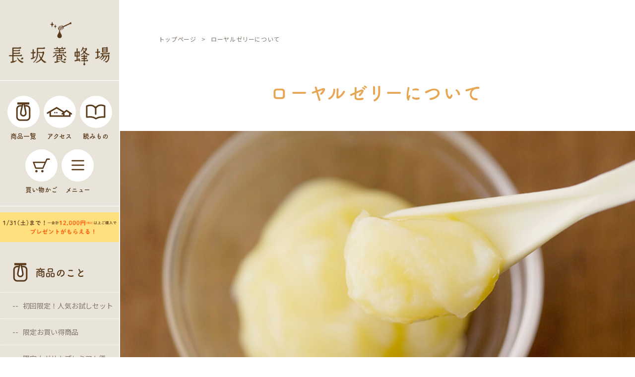

--- FILE ---
content_type: text/html;charset=UTF-8
request_url: https://www.1183.co.jp/f/d_royaljelly
body_size: 32943
content:
<!DOCTYPE html>
<html lang="ja"><head>
  <meta charset="UTF-8">
  
  <title>ローヤルゼリーについて　ミツバチ産品｜はちみつ専門店　長坂養蜂場</title>
  <meta name="viewport" content="width=device-width">


    <meta name="description" content="女王蜂のための特別食ローヤルゼリーについて、その栄養成分や特徴、またローヤルゼリーができるまでなどをまとめました。はちみつ専門店　長坂養蜂場">
    <meta name="keywords" content="ローヤルゼリーとは,ローヤルゼリー情報,効果,効能,成分">
  
  <link rel="stylesheet" href="https://nagasaka.itembox.design/system/fs_style.css?t=20251118042547">
  <link rel="stylesheet" href="https://nagasaka.itembox.design/generate/theme4/fs_theme.css?t=20251118042547">
  <link rel="stylesheet" href="https://nagasaka.itembox.design/generate/theme4/fs_original.css?t=20251118042547">
  
  
  
  
  
  
  <script>
    window._FS=window._FS||{};_FS.val={"tiktok":{"enabled":false,"pixelCode":null},"recaptcha":{"enabled":false,"siteKey":null},"clientInfo":{"memberId":"guest","fullName":"ゲスト","lastName":"","firstName":"ゲスト","nickName":"ゲスト","stageId":"","stageName":"","subscribedToNewsletter":"false","loggedIn":"false","totalPoints":"","activePoints":"","pendingPoints":"","purchasePointExpiration":"","specialPointExpiration":"","specialPoints":"","pointRate":"","companyName":"","membershipCardNo":"","wishlist":"","prefecture":""},"enhancedEC":{"ga4Dimensions":{"userScope":{"login":"{@ member.logged_in @}","stage":"{@ member.stage_order @}"}},"amazonCheckoutName":"Amazonペイメント","measurementId":"G-LRPZXXZ0XC","trackingId":"UA-3290655-1","dimensions":{"dimension1":{"key":"log","value":"{@ member.logged_in @}"},"dimension2":{"key":"mem","value":"{@ member.stage_order @}"}}},"shopKey":"nagasaka","device":"PC","cart":{"stayOnPage":false}};
  </script>
  
  <script src="/shop/js/webstore-nr.js?t=20251118042547"></script>
  <script src="/shop/js/webstore-vg.js?t=20251118042547"></script>
  
  
  
  
  
  
  
  
    <script type="text/javascript" >
      document.addEventListener('DOMContentLoaded', function() {
        _FS.CMATag('{"fs_member_id":"{@ member.id @}","fs_page_kind":"custom","fs_custom_url":"d_royaljelly"}')
      })
    </script>
  
  
  <!-- Google Tag Manager -->
<script>(function(w,d,s,l,i){w[l]=w[l]||[];w[l].push({'gtm.start':
new Date().getTime(),event:'gtm.js'});var f=d.getElementsByTagName(s)[0],
j=d.createElement(s),dl=l!='dataLayer'?'&l='+l:'';j.async=true;j.src=
'https://www.googletagmanager.com/gtm.js?id='+i+dl;f.parentNode.insertBefore(j,f);
})(window,document,'script','dataLayer','GTM-WL2SZQF');</script>
<!-- End Google Tag Manager -->
<!-- head　metaタグ（フリーパーツ）↓↓ -->
<link rel="shortcut icon" href="https://nagasaka.itembox.design/item/common/favicon_152.png" type="image/vnd.microsoft.ico">
<link rel="apple-touch-icon" href="https://nagasaka.itembox.design/item/common/icon_192.png">
<meta name="format-detection" content="telephone=no">
<meta name="twitter:card" content="summary">
<!-- head　metaタグ（フリーパーツ）↑↑ -->
<!-- **OGPタグ（フリーパーツ）↓↓ -->
<meta property="og:title" content="ローヤルゼリーについて　ミツバチ産品｜はちみつ専門店　長坂養蜂場">
<meta property="og:type" content="website">
<meta property="og:url" content="https://www.1183.co.jp/f/d_royaljelly">
<meta property="og:image" content="https://nagasaka.itembox.design/item/common/ogp.jpg">
<meta property="og:site_name" content="長坂養蜂場">
<meta property="og:description" content="女王蜂のための特別食ローヤルゼリーについて、その栄養成分や特徴、またローヤルゼリーができるまでなどをまとめました。はちみつ専門店　長坂養蜂場">
<!-- **OGPタグ（フリーパーツ）↑↑ -->
<!-- head　JSの読み込み（フリーパーツ）↓↓ -->
<script src="https://ajax.googleapis.com/ajax/libs/jquery/3.4.1/jquery.min.js"></script>
<!-- 旧smpディレクトリのリダイレクト -->
<script>
  $(document).ready(function(){
    $(window).bind("load", function(){
      var sp = "/smp/";
      var pagePath = location.pathname; 
      var wordJudg = pagePath.match(sp);
      if ( wordJudg == sp){
        location.href='https://www.1183.co.jp/';
      }
    });
  });
</script>
<!-- //旧smpディレクトリのリダイレクト -->
<!-- head　JSの読み込み（フリーパーツ）↑↑ -->
<script type='text/javascript' src='https://www.1183.co.jp/blog/wp-content/plugins/ewww-image-optimizer/includes/lazysizes.min.js?ver=721'></script>
<script type='text/javascript' src='https://www.1183.co.jp/blog/wp-content/plugins/instagram-feed/js/sbi-scripts.min.js'></script>
<!-- head　CSS読み込み（フリーパーツ）↓↓ -->
<link href="https://www.1183.co.jp/blog/wp-content/plugins/instagram-feed/css/sbi-styles.min.css" rel="stylesheet" type="text/css">
<link href="https://nagasaka.itembox.design/item/css/slick-theme.css?t=20260116180222" rel="stylesheet" type="text/css">
<link href="https://nagasaka.itembox.design/item/css/style.css?t=2026011618022222" rel="stylesheet" type="text/css">
<!-- head　CSS読み込み（フリーパーツ）↑↑ -->
<!-- head　webフォント読み込み（フリーパーツ）↓↓ -->
<script>
  (function(d) {
    var config = {
      kitId: 'gtk2xgt',
      scriptTimeout: 3000,
      async: true
    },
    h=d.documentElement,t=setTimeout(function(){h.className=h.className.replace(/\bwf-loading\b/g,"")+" wf-inactive";},config.scriptTimeout),tk=d.createElement("script"),f=false,s=d.getElementsByTagName("script")[0],a;h.className+=" wf-loading";tk.src='https://use.typekit.net/'+config.kitId+'.js';tk.async=true;tk.onload=tk.onreadystatechange=function(){a=this.readyState;if(f||a&&a!="complete"&&a!="loaded")return;f=true;clearTimeout(t);try{Typekit.load(config)}catch(e){}};s.parentNode.insertBefore(tk,s)
  })(document);
</script>
<link href="https://fonts.googleapis.com/css?family=Noto+Sans+JP:400,700%7CRoboto:400,700&display=swap&subset=japanese" rel="stylesheet">
<!-- head　webフォント読み込み（フリーパーツ）↑↑ -->
<script async src="https://www.googletagmanager.com/gtag/js?id=G-LRPZXXZ0XC"></script>

<script><!--
_FS.setTrackingTag('%3C%21--+Google+tag+%28gtag.js%29+--%3E%0A%3Cscript+async+src%3D%22https%3A%2F%2Fwww.googletagmanager.com%2Fgtag%2Fjs%3Fid%3DAW-16520516784%22%3E%0A%3C%2Fscript%3E%0A%3Cscript%3E%0A++window.dataLayer+%3D+window.dataLayer+%7C%7C+%5B%5D%3B%0A++function+gtag%28%29%7BdataLayer.push%28arguments%29%3B%7D%0A++gtag%28%27js%27%2C+new+Date%28%29%29%3B%0A++gtag%28%27config%27%2C+%27AW-16520516784%27%2C+%7B+%27+allow_enhanced_conversions%27%3Atrue+%7D%29%3B%0A%3C%2Fscript%3E');
--></script>
</head>
<body class="fs-body-custom" id="fs_CustomPage">
<script><!--
_FS.setTrackingTag('%3Cscript%3E%0A%28function%28w%2Cd%2Cs%2Cc%2Ci%29%7Bw%5Bc%5D%3Dw%5Bc%5D%7C%7C%7B%7D%3Bw%5Bc%5D.trackingId%3Di%3B%0Avar+f%3Dd.getElementsByTagName%28s%29%5B0%5D%2Cj%3Dd.createElement%28s%29%3Bj.async%3Dtrue%3B%0Aj.src%3D%27%2F%2Fcdn.contx.net%2Fcollect.js%27%3Bf.parentNode.insertBefore%28j%2Cf%29%3B%0A%7D%29%28window%2Cdocument%2C%27script%27%2C%27contx%27%2C%27CTX-x-fNxgxN6S%27%29%3B%0A%3C%2Fscript%3E%0A');
--></script>
<div class="fs-l-page">
<!-- Google Tag Manager (noscript) -->
<noscript><iframe src="https://www.googletagmanager.com/ns.html?id=GTM-WL2SZQF"
height="0" width="0" style="display:none;visibility:hidden"></iframe></noscript>
<!-- End Google Tag Manager (noscript) -->
<div class="wrapper page-child"><div class="follow__bnr__sp__wrapper"><p class="follow__bnr__sp js-header-scroll"><a href="https://www.1183.co.jp/blog/2025/05/27/6%E6%9C%88%E3%81%AE%E7%89%B9%E5%88%A5%E4%BC%81%E7%94%BB%EF%BC%81/"><img src="https://nagasaka.itembox.design/item/common/bnr_follow_sp_260109.jpg?t=20260116180222"></a></p></div>
<div class="follow__bnr__tb__wrapper"><p class="follow__bnr__tb for__tb js-header-scroll"><a href="https://www.1183.co.jp/blog/2025/05/27/6%E6%9C%88%E3%81%AE%E7%89%B9%E5%88%A5%E4%BC%81%E7%94%BB%EF%BC%81/"><img src="https://nagasaka.itembox.design/item/common/bnr_follow_sp_260109.jpg?t=20260116180222"></a></p></div>
<!-- ヘッダーナビ(SP)（フリーパーツ）↓↓ -->
<header class="header for__sp">
  <nav class="header__nav">
    <ul class="header__nav__list">
      <li class="header__nav__item">
        <a href="/c/all" class="header__nav__item__link">
          <figure class="header__nav__item__img"><img src="https://nagasaka.itembox.design/item/common/header_nav_product_sp.png?t=20260116180222" alt="商品一覧"></figure>
          <span class="header__nav__item__text">商品一覧</span>
        </a>
      </li>
      <li class="header__nav__item">
        <a href="/f/shop" class="header__nav__item__link">
          <figure class="header__nav__item__img"><img src="https://nagasaka.itembox.design/item/common/header_nav_access_sp.png?t=20260116180222" alt="アクセス"></figure>
          <span class="header__nav__item__text">アクセス</span>
        </a>
      </li>
      <li class="header__nav__item">
        <a href="/blog/category/column/" class="header__nav__item__link">
          <figure class="header__nav__item__img"><img src="https://nagasaka.itembox.design/item/common/header_nav_reading_sp.png?t=20260116180222" alt="読みもの"></figure>
          <span class="header__nav__item__text">読みもの</span>
        </a>
      </li>
      <li class="header__nav__item">
        <a href="/p/cart" class="header__nav__item__link">
          <figure class="header__nav__item__img"><img src="https://nagasaka.itembox.design/item/common/header_nav_cart_sp.png?t=20260116180222" alt="カート"></figure>
          <span class="header__nav__item__text">買い物かご</span>
        </a>
      </li>
      <li class="header__nav__item js-modal-sp-open">
        <div class="header__nav__item__link">
          <figure class="header__nav__item__img"><img src="https://nagasaka.itembox.design/item/common/header_nav_menu_sp.png?t=20260116180222" alt="メニュー"></figure>
          <span class="header__nav__item__text">メニュー</span>
        </div>
      </li>
    </ul>
  </nav>
</header>
<p class="header__logo"><a href="https://www.1183.co.jp/"><img src="https://nagasaka.itembox.design/item/common/logo_sp.png?t=20260116180222" alt="長坂養蜂場"></a></p>
<div class="header__nav__item for__tb js-modal-tb-open">
  <div class="header__nav__item__link">
    <figure class="header__nav__item__img"><img src="https://nagasaka.itembox.design/item/common/header_nav_menu_sp.png?t=20260116180222" alt="メニュー"></figure>
    <span class="header__nav__item__text">メニュー</span>
  </div>
</div>
<!-- ヘッダーナビ(SP)（フリーパーツ）↑↑ -->
<div class="contents"><div class="side"><!-- ヘッダーナビ(PC)（フリーパーツ）↓↓ -->
<header class="for__pc">
  <p class="logo"><a href="/"><img src="https://nagasaka.itembox.design/item/common/logo.png?t=20260116180222" alt="長坂養蜂場"></a></p>
  <nav>
    <ul class="side__nav__list">
      <li class="side__nav__item">
        <a href="/c/all" class="side__nav__item__link">
          <figure class="side__nav__item__img"><img src="https://nagasaka.itembox.design/item/common/side_nav_product.png?t=20260116180222" alt="商品一覧"></figure>
          <span class="side__nav__item__text">商品一覧</span>
        </a>
      </li>
      <li class="side__nav__item">
        <a href="/f/shop" class="side__nav__item__link">
          <figure class="side__nav__item__img"><img src="https://nagasaka.itembox.design/item/common/side_nav_access.png?t=20260116180222" alt="アクセス"></figure>
          <span class="side__nav__item__text">アクセス</span>
        </a>
      </li>
      <li class="side__nav__item">
        <a href="/blog/category/column/" class="side__nav__item__link">
          <figure class="side__nav__item__img"><img src="https://nagasaka.itembox.design/item/common/side_nav_reading.png?t=20260116180222" alt="読みもの"></figure>
          <span class="side__nav__item__text">読みもの</span>
        </a>
      </li>
      <li class="side__nav__item">
        <a href="https://www.1183.co.jp/p/cart" class="side__nav__item__link">
          <figure class="side__nav__item__img"><img src="https://nagasaka.itembox.design/item/common/side_nav_cart.png?t=20260116180222" alt="カート"></figure>
          <span class="side__nav__item__text">買い物かご</span>
        </a>
      </li>
      <li class="side__nav__item js-modal-pc-open">
        <div class="side__nav__item__link">
          <figure class="side__nav__item__img"><img src="https://nagasaka.itembox.design/item/common/side_nav_menu.png?t=20260116180222" alt="メニュー"></figure>
          <span class="side__nav__item__text">メニュー</span>
        </div>
      </li>
    </ul>
  </nav>
</header>
<!-- ヘッダーナビ(PC)（フリーパーツ）↑↑ -->
<div class="follow__bnr__pc__wrapper"><p class="follow__bnr__pc"><a href="https://www.1183.co.jp/blog/2025/05/27/6%E6%9C%88%E3%81%AE%E7%89%B9%E5%88%A5%E4%BC%81%E7%94%BB%EF%BC%81/"><img src="https://nagasaka.itembox.design/item/common/bnr_follow_260109.jpg?t=20260116180222" width="240" height="60.22"></a></p></div>
<!-- サイドバー 商品のこと（フリーパーツ）↓↓ -->
<ul class="side__list">
  <li class="side__item">
    <p class="side__item__ttl side__item__ttl--product">商品のこと</p>
    <ul>
      <li><a href="/c/all/set5">初回限定！人気お試しセット</a></li>
      <li><a href="/c/all/web_limited">限定お買い得商品</a></li>
      <li><a href="/c/all/nagasaka_premium">限定ナガサカプレミアム便</a></li>
      <li><a href="/c/all/third">三代目の蜂蜜 <font color="red">［NEW！］</font></a></li>
      <li><a href="/c/all/second">二代目の蜂蜜</a></li>
      <li><a href="/c/all/japanese">国産はちみつ</a></li>
      <li><a href="/c/all/combhoney">巣蜜</a></li>
      <li><a href="/c/all/manuka">マヌカハニー</a></li>
      <li><a href="/c/all/margarine">バター＆マーガリン</a></li>
      <li><a href="/c/all/sweets">はちみつスイーツ</a></li>
      <li><a href="/c/all/jam">ジャム＆ペースト</a></li>
      <li><a href="/c/all/candy">はちみつ飴</a></li>
      <li><a href="/c/all/pickles">はちみつ漬</a></li>
      <li><a href="/c/all/drink">ドリンク・お酒</a></li>
      <li><a href="/c/all/gohan">ご飯のおとも・パン</a></li>
      <li><a href="/c/all/gift">ギフト・オリジナルノベルティ</a></li>
      <!--li><a href="/c/all/shizuokaoyatsu">はちみつぶんぶんラスク</a></li-->
      <li><a href="/c/all/royaljelly">ローヤルゼリー</a></li>
      <li><a href="/c/all/propolis">プロポリス</a></li>
      <li><a href="/c/all/health">ミツバチ健康食品</a></li>
      <li><a href="/c/all/bunbun">ぶんぶんグッズ・雑貨</a></li>
      <li><a href="/c/all/mikan">三ヶ日みかん</a></li>
      <!--li><a href="/c/all/nagasakakurashi">はちみつのある暮らし道具</a></li-->
      <!--li><a href="/c/all/tabekurabe_2022">はちみつ食べ比べ特集</a></li-->
      <!--li><a href="/c/all/mariage_set">はちみつのある暮らしセット</a></li-->
      <!--li><a href="/c/all/mikkabi">三ヶ日ご当地商品</a></li-->
      <li><a href="/c/all/freezing">冷凍便でお届けする商品</a></li>
      <li><a href="/c/all/regular">便利でおトクな定期便</a></li>
      <!--li><a href="/c/all/kizuna">地域の絆応援商品</a></li-->
    </ul>
  </li>
<!-- サイドバー 商品のこと（フリーパーツ）↑↑ -->
<!-- サイドバー 読みもの（フリーパーツ）↓↓ -->
<li class="side__item">
  <p class="side__item__ttl side__item__ttl--reading">読みもの</p>
  <div class="side__item__inner">
    <figure><a href="/blog/category/column/"><img src="https://nagasaka.itembox.design/item/common/side_bnr_column.png?t=20260116180222" alt="はちみつのある暮らし"></a></figure>
    <figure><a href="/blog/category/column/column-recipe/"><img src="https://nagasaka.itembox.design/item/common/side_bnr_recipe.png?t=20260116180222" alt="ながさか秘伝のはちみつレシピ　Honen Recipe"></a></figure>
  </div>
  <ul>
    <li><a href="/f/d_honey">はちみつについて</a></li>
    <li><a href="/f/d_royaljelly">ローヤルゼリーについて</a></li>
    <li><a href="/f/d_propolis">プロポリスについて</a></li>
    <li><a href="https://www.1183.co.jp/blog/%e3%83%9f%e3%83%84%e3%83%90%e3%83%81%e3%81%a8%e9%95%b7%e5%9d%82%e9%a4%8a%e8%9c%82%e5%a0%b4%e3%81%ae%e4%b8%80%e5%b9%b4/">ながさかの養蜂について</a></li>
    <li><a href="/f/child">はちみつと子育て</a></li>
    <li><a href="/blog/category/family/">長坂養蜂場からのお知らせ</a></li>
    <li><a href="/blog/category/family/staff/">ぶんぶんファミリーブログ</a></li>
    <li><a href="/f/staff">ぶんぶんファミリー紹介</a></li>
  </ul>
</li>
<!-- サイドバー 読みもの（フリーパーツ）↑↑ -->
<!-- サイドバー メルマガSNS（フリーパーツ）↓↓ -->
<li class="side__item">
  <p class="side__item__ttl side__item__ttl--sns">メルマガ／SNS</p>
  <ul>
    <li><a href="/p/newsletter/subscribe">メルマガ登録・解除（無料）</a></li>
    <li><a href="https://www.instagram.com/nagasaka_apiary/" target="_blank">公式 Instagram</a></li>
    <li><a href="https://ja-jp.facebook.com/nagasaka1183/" target="_blank">公式 facebook</a></li>
    <li><a href="https://line.me/R/ti/p/%40917ezurv" target="_blank">公式 LINE@</a></li>
    <li><a href="https://store.line.me/stickershop/author/87068/ja?utm_source=line&utm_medium=content&utm_campaign=honeybeethanksfestival160303" target="_blank">ぶんぶんLINEスタンプ</a></li>
  </ul>
</li>
<!-- サイドバー メルマガSNS（フリーパーツ）↑↑ -->
<!-- サイドバー ご利用について（フリーパーツ）↓↓ -->
<li class="side__item">
  <p class="side__item__ttl side__item__ttl--guide">ご利用について</p>
  <ul>
    <li><a href="/f/guide">ご利用ガイド</a></li>
    <li><a href="/f/faq">よくあるご質問</a></li>
    <li><a href="/f/sitemap">サイトマップ</a></li>
    <li><a href="/f/catalogue">カタログ請求</a></li>
  </ul>
  <div class="side__item__inner">
    <figure><a href="/f/company"><img src="https://nagasaka.itembox.design/item/common/side_bnr_company.png?t=20260116180222" alt="昭和１０年創業のはちみつ専門店　長坂養蜂場について"></a></figure>
    <figure><a href="https://www.1183.co.jp/blog/%e5%a4%a9%e7%ab%9c%e6%b5%9c%e5%90%8d%e6%b9%96%e9%89%84%e9%81%93%ef%bd%9c%e9%95%b7%e5%9d%82%e9%a4%8a%e8%9c%82%e5%a0%b4%e3%81%b6%e3%82%93%e3%81%b6%e3%82%93%e5%8f%b7-2/"><img src="https://nagasaka.itembox.design/item/common/side_bnr_bunbun_train.jpg?t=20260116180222" alt="天竜浜名湖鉄道 ラッピング列車 ぶんぶん号"></a></figure>
  </div>
  <ul class="side__item__list--guide">
    <li class="side__item__list--mail"><a href="/f/contact#contact-mail">メールでお問い合わせ</a></li>
    <li class="side__item__list--tel"><a href="/f/contact#contact-tel">電話でお問い合わせ</a></li>
    <li class="side__item__list--media"><a href="/f/media">メディアの方へ</a></li>
    <li class="side__item__list--shop"><a href="/f/shop">アクセス</a></li>
  </ul>
</li>
<!-- サイドバー ご利用について（フリーパーツ）↑↑ -->
<!-- サイドバー 営業日カレンダー（フリーパーツ）↓↓ -->
<li class="side__item">
  <p class="side__item__ttl side__item__ttl--calendar">営業日カレンダー</p>
  <div class="calender">
    <div id="cal0" class="cal_wrapper"> Loading Calendar... </div>
    <p class="calender__note">グレーの枠は定休日（毎週水曜・第2火曜）。年末・年始等、臨時休業する場合があります。</p>
  </div>
</li>
<!-- サイドバー 営業日カレンダー（フリーパーツ）↑↑ -->
<!-- サイドバー その他（フリーパーツ）↓↓ -->
<li class="side__item">
  	<figure class="side__other"><a href="https://nagasaka-recruit.com/"><img src="https://nagasaka.itembox.design/item/common/side_bnr_recruiting.jpg?t=20260116180222" alt="NAGASAKA RECRUITING"></a></figure>
  	<figure class="side__other"><a href="https://www.sweets1183.jp/"><img src="https://nagasaka.itembox.design/item/common/side_bnr_atelier.jpg?t=20260116180222" alt="長坂養蜂場 はちみつスイーツアトリエ"></a></figure>
  	<figure class="side__other"><a href="https://www.1183.co.jp/blog/category/family/news/csr/"><img src="https://nagasaka.itembox.design/item/common/side_bnr_chiikikouken.jpg?t=20260116180222" alt="地域貢献活動"></a></figure>
  	<!--figure class="side__other"><a href="https://www.1183.co.jp/blog/%e5%a4%a9%e7%ab%9c%e6%b5%9c%e5%90%8d%e6%b9%96%e9%89%84%e9%81%93%ef%bd%9c%e9%95%b7%e5%9d%82%e9%a4%8a%e8%9c%82%e5%a0%b4%e3%81%b6%e3%82%93%e3%81%b6%e3%82%93%e5%8f%b7-2/"><img src="https://nagasaka.itembox.design/item/common/side_bnr_bunbun_train.jpg?t=20260116180222" alt="天竜浜名湖鉄道　ラッピング列車 ぶんぶん号"></a></figure-->
  	<!--figure class="side__other"><a href="/blog/2019/02/15/ぶんぶんはちみつのうた/"><img src="https://nagasaka.itembox.design/item/common/side_bnr_song.png?t=20260116180222" alt="長坂養蜂場オリジナルテーマソング　BEE HAPPY！ぶんぶんはちみつのうた"></a></figure-->
  	<figure class="side__other"><a href="https://www.1183.co.jp/blog/2023/04/04/%e4%b8%89%e3%83%b6%e6%97%a5%e7%94%ba%e3%81%ae38%e3%81%ae%e3%81%82%e3%81%9d%e3%81%93%e3%81%ae%e3%82%a2%e3%83%acmap/"><img src="https://nagasaka.itembox.design/item/common/side_bnr_map.jpg?t=20260116180222" alt="「ぶんぶんファミリー」がえらぶ三ヶ日町の３８のあそこのアレ！ＭＡＰ"></a></figure>
</li>
</ul>
<!-- サイドバー その他（フリーパーツ）↑↑ --></div>
<main class="main"><div class="contents__inner page"><!-- **ページ見出し（フリーパーツ）↓↓ -->
<h1 class="fs-c-heading fs-c-heading--page">ローヤルゼリーについて</h1>
<!-- **ページ見出し（フリーパーツ）↑↑ -->
<!-- **フリーページ本文↓↓ -->
<div class="page__intro">
	<picture class="page__intro__img">
	  <source media="(max-width: 750px)" srcset="https://nagasaka.itembox.design/item/contents/d_royaljerry/d_royaljerry_mv_sp.jpg?t=20260116180222">
	  <img src="https://nagasaka.itembox.design/item/contents/d_royaljerry/d_royaljerry_mv.jpg?t=20260116180222" alt="ローヤルゼリーについて">
	</picture>
	<p class="page__intro__text">
		女王蜂の驚異的な生命力を支える神秘の力を持つローヤルゼリーとはどんな物質か、成分や特徴をわかりやすくまとめました。
	</p>
</div>

<div class="page__content__wrapper">
	<section class="page__content">
		<h2 class="page__content__ttl">ローヤルゼリーとは</h2>
		<p class="page__content__text">若い働き蜂が女王蜂のために作り出し、女王蜂だけが生涯食べ続けることができる特別食。ビタミン、ミネラル、アミノ酸をはじめ、自然界ではローヤルゼリーにしか含まれることのないデセン酸など50種類以上の栄養素がバランスよく含まれています。それらの成分が複合的に作用し活力をもたらすことがローヤルゼリー最大の特徴です。</p>
		<figure class="page__content__img"><img src="https://nagasaka.itembox.design/item/contents/d_royaljerry/d_royaljerry_content_about.jpg?t=20260116180222" alt="ローヤルゼリーとは"></figure>
	</section>

	<section class="page__content">
		<h2 class="page__content__ttl">ローヤルゼリーの栄養素</h2>
		<p class="page__content__text">ローヤルゼリーには豊富な栄養成分がバランスよく含まれています。アミノ酸においては、人が必要とする９種類すべての必須アミノ酸が含まれています。必須アミノ酸は体内で合成できないので栄養分として摂取しなければなりませんが、ローヤルゼリーにはその必須アミノ酸も含め17種類と豊富なアミノ酸が含まれています。<br>
			またパントテン酸やアセチルコリンといった現代人に不可欠なビタミンも含まれており、その他”若返りホルモン”と呼ばれる成分「類パロチン」も含まれています。<br>
			そして、ローヤルゼリーには他の物質には存在しない特有成分、「ヒドロキシ-デセン酸」は健康分野においてその将来性が大変期待されています。</p>
		<dl class="page__content__table">
			<dt class="page__content__table__ttl">ビタミン</dt>
			<dd class="page__content__table__text">ビタミンB1、ビタミンB2、ビタミンB6、ビタミンB12、パントテン酸、ビオチン、ナイアシン、葉酸</dd>
			<dt class="page__content__table__ttl">ミネラル</dt>
			<dd class="page__content__table__text">マグネシウム、カルシウム、カリウム、鉄、銅、亜鉛</dd>
			<dt class="page__content__table__ttl">アミノ酸</dt>
			<dd class="page__content__table__text">タウリン、ギャバ、アスパラギン酸、グルタミン酸、アラニン、アルギニン、シスチン、グリシン、セリン、プロリン、チロシン</dd>
			<dt class="page__content__table__ttl">必須アミノ酸</dt>
			<dd class="page__content__table__text">バリン、ロイシン、イソロイシン、リジン、トリプトファン、メチオニン、ヒスチジン、スレオニン、フェニルアラニン</dd>
			<dt class="page__content__table__ttl">特有成分ほか</dt>
			<dd class="page__content__table__text">デゼン酸、類パロチン、ビオプテリン、イノシトール、アセチルコリン</dd>
		</dl>
	</section>

	<section class="page__content">
		<h2 class="page__content__ttl">ローヤルゼリーと女王蜂の秘密</h2>
		<section class="page__content__child">
			<h3 class="page__content__child__ttl">女王蜂の生命の源</h3>
			<p class="page__content__child__text">女王蜂だけが生涯食べ続ける「ローヤルゼリー」。ローヤルゼリーはミツバチが花から集めてきた花粉を元に、体内で消化・分解・生成し下咽頭腺と大あご腺から分泌して作られます。ローヤルゼリーを作り出せる期間は限られており、そのため一匹のミツバチが一生の間に生産できるローヤルゼリーの量は、非常に微量で大変貴重なものなのです。</p>
		</section>
		<section class="page__content__child">
			<h3 class="page__content__child__ttl">女王蜂だけが授かる生命力</h3>
			<p class="page__content__child__text">ローヤルゼリーを食べ続けることによって女王蜂は働き蜂にはない驚くべき力を備え維持します。体の大きさは通常の働き蜂に比べ約1.5倍～2倍と大きく、寿命も働き蜂の約1ヶ月に対して、３～４年と３０～４０倍も長生きします。さらに群れの活動の最盛期にもなると毎日約２,０００個の卵を産み続けることができます。この驚異の生命力は何万匹といる群れの中でも、ローヤルゼリーを食べ続けるたった一匹の女王蜂にしか与えられません。</p>
		</section>
		<section class="page__content__child">
			<h3 class="page__content__child__ttl">女王蜂誕生の秘密</h3>
			<p class="page__content__child__text">通常、卵から孵化して最初の３日間は全ての幼虫にローヤルゼリーが与えられます。その後、ローヤルゼリーが与え続けられれば女王蜂へ、花粉とはちみつを餌として与えられると働き蜂になります。たっぷりとローヤルゼリーを与え続けることによって、同じ幼虫から女王蜂が誕生します。つまりローヤルゼリーが女王蜂か働き蜂かの運命を決定し、ローヤルゼリーを与えられた者は驚異的な神秘の力を授かり女王蜂として群を率いていくのです。</p>
		</section>
		<figure class="page__content__img"><img src="https://nagasaka.itembox.design/item/contents/d_royaljerry/d_royaljerry_content_secret.jpg?t=20260116180222" alt="ローヤルゼリーと女王蜂の秘密"></figure>
	</section>
</div>

<div class="page__bnr">
	<p class="page__bnr__ttl">ローヤルゼリー商品はこちら</p>
	<a href="/c/all/royaljelly"><figure class="page__bnr__img"><img src="https://nagasaka.itembox.design/item/common/bnr_d_royaljerry.jpg?t=20260116180222" alt="健やかな毎日のために　ローヤルゼリー"></figure></a>
</div>
<!-- **フリーページ本文↑↑ --></div>
<section class="recommend"><!-- ながさかのおすすめ　タイトル（フリーパーツ）↓↓ -->
<h2 class="recommend__ttl">ながさかのおすすめ</h2>
<!-- ながさかのおすすめ　タイトル（フリーパーツ）↑↑ -->
<div class="fs-c-productListCarousel fs-c-slick" data-part-name="ながさかのおすすめ">


<span class="fs-c-productListCarousel__ctrl fs-c-productListCarousel__ctrl--prev">
<span class="fs-c-button--carousel fs-c-button--carousel--prev" role="button">
<span class="fs-c-button__label">前へ</span>
</span>
</span>
<div class="fs-c-productListCarousel__list">
<div class="fs-c-productListCarousel__list__itemTrack">


<article class="fs-c-productListCarousel__list__item fs-c-productListItem">

  
    
      <div class="fs-c-productListItem__imageContainer">
        <div class="fs-c-productListItem__image fs-c-productImage">
          
            <a href="/c/all/second/1110">
          
              <img data-lazy="https://nagasaka.itembox.design/product/011/000000001117/000000001117-01-m.jpg?t&#x3D;20260115111507" alt="二代目の蜂蜜 1350gエコパック" class="fs-c-productListItem__image__image fs-c-productImage__image" src="">
          
            </a>
          
        </div>
      </div>
    
  


<h2 class="fs-c-productListItem__productName">
  
    <a href="/c/all/second/1110">
      <span class="fs-c-productName__copy">ベスト・オブ・テーブルハニー<br></span>
      <span class="fs-c-productName__name">二代目の蜂蜜 1350gエコパック</span>
      
    </a>
  
</h2>

  <div class="fs-c-productMarks">
    
      <ul class="fs-c-productMark">
        
          <li class="fs-c-productMark__item"><span class="icon_ranking fs-c-productMark__mark--0 fs-c-productMark__mark">
<span class="fs-c-productMark__label">No.1</span>
</span>
</li>
        
          <li class="fs-c-productMark__item"><span class="icon_pink fs-c-productMark__mark--0 fs-c-productMark__mark">
<span class="fs-c-productMark__label">おすすめ</span>
</span>
</li>
        
      </ul>
    
    
  </div>




  <!-- **商品価格パーツ（システムパーツ）↓↓ -->
<div class="fs-c-productListItem__prices fs-c-productPrices">
  
  
    
      <div class="fs-c-productPrice fs-c-productPrice--selling">
        
  
    
    <span class="fs-c-productPrice__main">
      
        <span class="fs-c-productPrice__main__label">販売価格</span>
      
      <span class="fs-c-productPrice__main__price fs-c-price">
        <span class="fs-c-price__currencyMark">&yen;</span>
        <span class="fs-c-price__value">4,380</span>
      </span>
    </span>
    <span class="fs-c-productPrice__addon">
      <span class="fs-c-productPrice__addon__label">税込</span>
    </span>
    
  

      </div>
    
    
    
  
    
</div>
<!-- **商品価格パーツ（システムパーツ）↑↑ -->





  <div class="fs-c-productListItem__productDescription">450gボトル3本分！</div>


  


  <div class="fs-c-productListItem__control fs-c-buttonContainer" data-product-id="1117" data-vertical-variation-no="" data-horizontal-variation-no="">
    <form>
      <input type="hidden" name="productId" value="1117" />
      <input type="hidden" name="staffStartSkuCode" value="">
      
      <input type="hidden" name="verticalVariationNo" value="">
      <input type="hidden" name="horizontalVariationNo" value="">
      
      <input type="hidden" name="quantity" value="1">
      
  
    <button type="button" class="fs-c-button--addToCart--list fs-c-button--plain">
<span class="fs-c-button__label">カートに入れる</span>
</button>
  


    </form>
    
    <button type="button" class="fs-c-button--addToWishList--icon fs-c-button--particular">
<span class="fs-c-button__label">お気に入りに登録する</span>
</button>
    
  </div>

<span data-id="fs-analytics" data-product-url="1110" data-eec="{&quot;name&quot;:&quot;二代目の蜂蜜 1350gエコパック&quot;,&quot;fs-add_to_cart-price&quot;:4380,&quot;category&quot;:&quot;商品一覧/二代目の&quot;,&quot;fs-select_content-price&quot;:4380,&quot;price&quot;:4380,&quot;brand&quot;:&quot;長坂養蜂&quot;,&quot;fs-begin_checkout-price&quot;:4380,&quot;id&quot;:&quot;1110&quot;,&quot;fs-remove_from_cart-price&quot;:4380,&quot;quantity&quot;:1}" data-ga4="{&quot;items&quot;:[{&quot;price&quot;:4380,&quot;quantity&quot;:1,&quot;item_category&quot;:&quot;商品一覧&quot;,&quot;fs-view_item-price&quot;:4380,&quot;item_category2&quot;:&quot;二代目の蜂蜜&quot;,&quot;item_id&quot;:&quot;1110&quot;,&quot;fs-add_to_cart-price&quot;:4380,&quot;fs-add_payment_info-price&quot;:4380,&quot;item_brand&quot;:&quot;長坂&quot;,&quot;fs-begin_checkout-price&quot;:4380,&quot;item_name&quot;:&quot;二代目の蜂蜜 1350gエコパック&quot;,&quot;fs-remove_from_cart-price&quot;:4380,&quot;fs-select_item-price&quot;:4380,&quot;fs-select_content-price&quot;:4380,&quot;currency&quot;:&quot;JPY&quot;,&quot;item_list_id&quot;:&quot;product&quot;}],&quot;value&quot;:4380,&quot;currency&quot;:&quot;JPY&quot;,&quot;item_list_id&quot;:&quot;product&quot;}" data-category-eec="{&quot;1110&quot;:{&quot;type&quot;:&quot;1&quot;}}" data-category-ga4="{&quot;1110&quot;:{&quot;type&quot;:&quot;1&quot;}}"></span>


</article>



<article class="fs-c-productListCarousel__list__item fs-c-productListItem">

  
    
      <div class="fs-c-productListItem__imageContainer">
        <div class="fs-c-productListItem__image fs-c-productImage">
          
            <a href="/c/all/candy/7300">
          
              <img data-lazy="https://nagasaka.itembox.design/product/011/000000001108/000000001108-01-m.jpg?t&#x3D;20260115111507" alt="マヌカハニーとろり飴" class="fs-c-productListItem__image__image fs-c-productImage__image" src="">
          
            </a>
          
        </div>
      </div>
    
  


<h2 class="fs-c-productListItem__productName">
  
    <a href="/c/all/candy/7300">
      
      <span class="fs-c-productName__name">【健康応援】マヌカハニーとろり飴</span>
      
    </a>
  
</h2>

  <div class="fs-c-productMarks">
    
    
      
    
  </div>




  <!-- **商品価格パーツ（システムパーツ）↓↓ -->
<div class="fs-c-productListItem__prices fs-c-productPrices">
  
    <div class="fs-c-productPrice fs-c-productPrice--listed">
      
        
  
    
    <span class="fs-c-productPrice__main">
      
        <span class="fs-c-productPrice__main__label">通常価格</span>
      
      <span class="fs-c-productPrice__main__price fs-c-price">
        <span class="fs-c-price__currencyMark">&yen;</span>
        <span class="fs-c-price__value">690</span>
      </span>
    </span>
    
  

      
      
        <span class="fs-c-productPrice__addon fs-c-productPrice__addon--listed">のところ</span>
      
    </div>
  
  
    
      <div class="fs-c-productPrice fs-c-productPrice--selling">
        
  
    
    <span class="fs-c-productPrice__main">
      
        <span class="fs-c-productPrice__main__label">販売価格</span>
      
      <span class="fs-c-productPrice__main__price fs-c-price">
        <span class="fs-c-price__currencyMark">&yen;</span>
        <span class="fs-c-price__value">580</span>
      </span>
    </span>
    <span class="fs-c-productPrice__addon">
      <span class="fs-c-productPrice__addon__label">税込</span>
    </span>
    
  

      </div>
    
    
    
  
    
</div>
<!-- **商品価格パーツ（システムパーツ）↑↑ -->





  <div class="fs-c-productListItem__productDescription"><!--font color="red">【10/23(木)19:00～】タイムセール価格610円</font-->

<!--font color="red">【80円OFF！】</font--></div>


  


  <div class="fs-c-productListItem__control fs-c-buttonContainer" data-product-id="1108" data-vertical-variation-no="" data-horizontal-variation-no="">
    <form>
      <input type="hidden" name="productId" value="1108" />
      <input type="hidden" name="staffStartSkuCode" value="">
      
      <input type="hidden" name="verticalVariationNo" value="">
      <input type="hidden" name="horizontalVariationNo" value="">
      
      <input type="hidden" name="quantity" value="1">
      
  
    <button type="button" class="fs-c-button--addToCart--list fs-c-button--plain">
<span class="fs-c-button__label">カートに入れる</span>
</button>
  


    </form>
    
    <button type="button" class="fs-c-button--addToWishList--icon fs-c-button--particular">
<span class="fs-c-button__label">お気に入りに登録する</span>
</button>
    
  </div>

<span data-id="fs-analytics" data-product-url="7300" data-eec="{&quot;name&quot;:&quot;【健康応援】マヌカハニーとろり飴&quot;,&quot;fs-add_to_cart-price&quot;:580,&quot;category&quot;:&quot;商品一覧/はちみつ&quot;,&quot;fs-select_content-price&quot;:580,&quot;price&quot;:580,&quot;brand&quot;:&quot;長坂養蜂&quot;,&quot;fs-begin_checkout-price&quot;:580,&quot;id&quot;:&quot;7300&quot;,&quot;fs-remove_from_cart-price&quot;:580,&quot;quantity&quot;:1}" data-ga4="{&quot;items&quot;:[{&quot;price&quot;:580,&quot;quantity&quot;:1,&quot;item_category&quot;:&quot;商品一覧&quot;,&quot;fs-view_item-price&quot;:580,&quot;item_category2&quot;:&quot;はちみつ飴&quot;,&quot;item_id&quot;:&quot;7300&quot;,&quot;fs-add_to_cart-price&quot;:580,&quot;fs-add_payment_info-price&quot;:580,&quot;item_brand&quot;:&quot;長坂&quot;,&quot;fs-begin_checkout-price&quot;:580,&quot;item_name&quot;:&quot;【健康応援】マヌカハニーとろり飴&quot;,&quot;fs-remove_from_cart-price&quot;:580,&quot;fs-select_item-price&quot;:580,&quot;fs-select_content-price&quot;:580,&quot;currency&quot;:&quot;JPY&quot;,&quot;item_list_id&quot;:&quot;product&quot;}],&quot;value&quot;:580,&quot;currency&quot;:&quot;JPY&quot;,&quot;item_list_id&quot;:&quot;product&quot;}" data-category-eec="{&quot;7300&quot;:{&quot;type&quot;:&quot;1&quot;}}" data-category-ga4="{&quot;7300&quot;:{&quot;type&quot;:&quot;1&quot;}}"></span>


</article>



<article class="fs-c-productListCarousel__list__item fs-c-productListItem">

  
    
      <div class="fs-c-productListItem__imageContainer">
        <div class="fs-c-productListItem__image fs-c-productImage">
          
            <a href="/c/all/margarine/5060">
          
              <img data-lazy="https://nagasaka.itembox.design/product/011/000000001107/000000001107-01-m.jpg?t&#x3D;20260115111507" alt="はちみつバター" class="fs-c-productListItem__image__image fs-c-productImage__image" src="">
          
            </a>
          
        </div>
      </div>
    
  


<h2 class="fs-c-productListItem__productName">
  
    <a href="/c/all/margarine/5060">
      
      <span class="fs-c-productName__name">はちみつバター</span>
      
    </a>
  
</h2>

  <div class="fs-c-productMarks">
    
      <ul class="fs-c-productMark">
        
          <li class="fs-c-productMark__item"><span class="icon_lightblue fs-c-productMark__mark--0 fs-c-productMark__mark">
<span class="fs-c-productMark__label">クール商品</span>
</span>
</li>
        
      </ul>
    
    
      <span class="fs-c-mark--coolDelivery fs-c-mark">
  <span class="fs-c-mark__label">クール便</span>
</span>

    
  </div>




  <!-- **商品価格パーツ（システムパーツ）↓↓ -->
<div class="fs-c-productListItem__prices fs-c-productPrices">
  
  
    
      <div class="fs-c-productPrice fs-c-productPrice--selling">
        
  
    
    <span class="fs-c-productPrice__main">
      
        <span class="fs-c-productPrice__main__label">販売価格</span>
      
      <span class="fs-c-productPrice__main__price fs-c-price">
        <span class="fs-c-price__currencyMark">&yen;</span>
        <span class="fs-c-price__value">980</span>
      </span>
    </span>
    <span class="fs-c-productPrice__addon">
      <span class="fs-c-productPrice__addon__label">税込</span>
    </span>
    
  

      </div>
    
    
    
  
    
</div>
<!-- **商品価格パーツ（システムパーツ）↑↑ -->





  <div class="fs-c-productListItem__productDescription">もしも“全国食パンのお供総選挙”があったら、代表出品させたい自信作です。（別途クール代330円）</div>


  


  <div class="fs-c-productListItem__control fs-c-buttonContainer" data-product-id="1107" data-vertical-variation-no="" data-horizontal-variation-no="">
    <form>
      <input type="hidden" name="productId" value="1107" />
      <input type="hidden" name="staffStartSkuCode" value="">
      
      <input type="hidden" name="verticalVariationNo" value="">
      <input type="hidden" name="horizontalVariationNo" value="">
      
      <input type="hidden" name="quantity" value="1">
      
  
    <button type="button" class="fs-c-button--addToCart--list fs-c-button--plain">
<span class="fs-c-button__label">カートに入れる</span>
</button>
  


    </form>
    
    <button type="button" class="fs-c-button--addToWishList--icon fs-c-button--particular">
<span class="fs-c-button__label">お気に入りに登録する</span>
</button>
    
  </div>

<span data-id="fs-analytics" data-product-url="5060" data-eec="{&quot;name&quot;:&quot;はちみつバター&quot;,&quot;fs-add_to_cart-price&quot;:980,&quot;category&quot;:&quot;商品一覧/バター＆&quot;,&quot;fs-select_content-price&quot;:980,&quot;price&quot;:980,&quot;brand&quot;:&quot;長坂養蜂&quot;,&quot;fs-begin_checkout-price&quot;:980,&quot;id&quot;:&quot;5060&quot;,&quot;fs-remove_from_cart-price&quot;:980,&quot;quantity&quot;:1}" data-ga4="{&quot;items&quot;:[{&quot;price&quot;:980,&quot;quantity&quot;:1,&quot;item_category&quot;:&quot;商品一覧&quot;,&quot;fs-view_item-price&quot;:980,&quot;item_category2&quot;:&quot;バター＆マーガリ&quot;,&quot;item_id&quot;:&quot;5060&quot;,&quot;fs-add_to_cart-price&quot;:980,&quot;fs-add_payment_info-price&quot;:980,&quot;item_brand&quot;:&quot;長坂&quot;,&quot;fs-begin_checkout-price&quot;:980,&quot;item_name&quot;:&quot;はちみつバター&quot;,&quot;fs-remove_from_cart-price&quot;:980,&quot;fs-select_item-price&quot;:980,&quot;fs-select_content-price&quot;:980,&quot;currency&quot;:&quot;JPY&quot;,&quot;item_list_id&quot;:&quot;product&quot;}],&quot;value&quot;:980,&quot;currency&quot;:&quot;JPY&quot;,&quot;item_list_id&quot;:&quot;product&quot;}" data-category-eec="{&quot;5060&quot;:{&quot;type&quot;:&quot;1&quot;}}" data-category-ga4="{&quot;5060&quot;:{&quot;type&quot;:&quot;1&quot;}}"></span>


</article>



<article class="fs-c-productListCarousel__list__item fs-c-productListItem">

  
    
      <div class="fs-c-productListItem__imageContainer">
        <div class="fs-c-productListItem__image fs-c-productImage">
          
            <a href="/c/all/royaljelly/10210">
          
              <img data-lazy="https://nagasaka.itembox.design/product/005/000000000567/000000000567-01-m.jpg?t&#x3D;20260115111507" alt=" ローヤルゼリードリンク 女王のしずく" class="fs-c-productListItem__image__image fs-c-productImage__image" src="">
          
            </a>
          
        </div>
      </div>
    
  


<h2 class="fs-c-productListItem__productName">
  
    <a href="/c/all/royaljelly/10210">
      
      <span class="fs-c-productName__name">女王のしずく 10本入り</span>
      
    </a>
  
</h2>

  <div class="fs-c-productMarks">
    
      <ul class="fs-c-productMark">
        
          <li class="fs-c-productMark__item"><span class="icon_ranking fs-c-productMark__mark--0 fs-c-productMark__mark">
<span class="fs-c-productMark__label">No.1</span>
</span>
</li>
        
      </ul>
    
    
  </div>




  <!-- **商品価格パーツ（システムパーツ）↓↓ -->
<div class="fs-c-productListItem__prices fs-c-productPrices">
  
  
    
      <div class="fs-c-productPrice fs-c-productPrice--selling">
        
  
    
    <span class="fs-c-productPrice__main">
      
        <span class="fs-c-productPrice__main__label">販売価格</span>
      
      <span class="fs-c-productPrice__main__price fs-c-price">
        <span class="fs-c-price__currencyMark">&yen;</span>
        <span class="fs-c-price__value">3,900</span>
      </span>
    </span>
    <span class="fs-c-productPrice__addon">
      <span class="fs-c-productPrice__addon__label">税込</span>
    </span>
    
  

      </div>
    
    
    
  
    
</div>
<!-- **商品価格パーツ（システムパーツ）↑↑ -->





  <div class="fs-c-productListItem__productDescription"><!--font color="red">養蜂場だから叶う高配合の「生ローヤルゼリー3000mg」を中心に、女性の美と健康に有用な５大成分を1本にぎゅっと凝縮しました。<font-->

<!--mark>【3/5までキャンペーン中！】がんばるすべての方へ。養蜂場だから叶う高配合の「生ローヤルゼリー3000mg」を中心に、美と健康に有用な５大成分を1本にぎゅっと凝縮しました。</mark--></div>


  


  <div class="fs-c-productListItem__control fs-c-buttonContainer" data-product-id="567" data-vertical-variation-no="" data-horizontal-variation-no="">
    <form>
      <input type="hidden" name="productId" value="567" />
      <input type="hidden" name="staffStartSkuCode" value="">
      
      <input type="hidden" name="verticalVariationNo" value="">
      <input type="hidden" name="horizontalVariationNo" value="">
      
      <input type="hidden" name="quantity" value="1">
      
  
    <button type="button" class="fs-c-button--addToCart--list fs-c-button--plain">
<span class="fs-c-button__label">カートに入れる</span>
</button>
  


    </form>
    
    <button type="button" class="fs-c-button--addToWishList--icon fs-c-button--particular">
<span class="fs-c-button__label">お気に入りに登録する</span>
</button>
    
  </div>

<span data-id="fs-analytics" data-product-url="10210" data-eec="{&quot;name&quot;:&quot;女王のしずく 10本入り&quot;,&quot;fs-add_to_cart-price&quot;:3900,&quot;category&quot;:&quot;商品一覧/ローヤル&quot;,&quot;fs-select_content-price&quot;:3900,&quot;price&quot;:3900,&quot;brand&quot;:&quot;長坂養蜂&quot;,&quot;fs-begin_checkout-price&quot;:3900,&quot;id&quot;:&quot;10210&quot;,&quot;fs-remove_from_cart-price&quot;:3900,&quot;quantity&quot;:1}" data-ga4="{&quot;items&quot;:[{&quot;price&quot;:3900,&quot;quantity&quot;:1,&quot;item_category&quot;:&quot;商品一覧&quot;,&quot;fs-view_item-price&quot;:3900,&quot;item_category2&quot;:&quot;ローヤルゼリー&quot;,&quot;item_id&quot;:&quot;10210&quot;,&quot;fs-add_to_cart-price&quot;:3900,&quot;fs-add_payment_info-price&quot;:3900,&quot;item_brand&quot;:&quot;長坂&quot;,&quot;fs-begin_checkout-price&quot;:3900,&quot;item_name&quot;:&quot;女王のしずく 10本入り&quot;,&quot;fs-remove_from_cart-price&quot;:3900,&quot;fs-select_item-price&quot;:3900,&quot;fs-select_content-price&quot;:3900,&quot;currency&quot;:&quot;JPY&quot;,&quot;item_list_id&quot;:&quot;product&quot;}],&quot;value&quot;:3900,&quot;currency&quot;:&quot;JPY&quot;,&quot;item_list_id&quot;:&quot;product&quot;}" data-category-eec="{&quot;10210&quot;:{&quot;type&quot;:&quot;1&quot;}}" data-category-ga4="{&quot;10210&quot;:{&quot;type&quot;:&quot;1&quot;}}"></span>


</article>



<article class="fs-c-productListCarousel__list__item fs-c-productListItem">

  
    
      <div class="fs-c-productListItem__imageContainer">
        <div class="fs-c-productListItem__image fs-c-productImage">
          
            <a href="/c/all/sweets/6200">
          
              <img data-lazy="https://nagasaka.itembox.design/product/008/000000000817/000000000817-01-m.jpg?t&#x3D;20260115111507" alt="とろける はちみつペカンナッツショコラ" class="fs-c-productListItem__image__image fs-c-productImage__image" src="">
          
            </a>
          
        </div>
      </div>
    
  


<h2 class="fs-c-productListItem__productName">
  
    <a href="/c/all/sweets/6200">
      
      <span class="fs-c-productName__name">とろける はちみつペカンナッツショコラ</span>
      
    </a>
  
</h2>

  <div class="fs-c-productMarks">
    
      <ul class="fs-c-productMark">
        
          <li class="fs-c-productMark__item"><span class="icon_pink fs-c-productMark__mark--0 fs-c-productMark__mark">
<span class="fs-c-productMark__label">おすすめ</span>
</span>
</li>
        
      </ul>
    
    
  </div>




  <!-- **商品価格パーツ（システムパーツ）↓↓ -->
<div class="fs-c-productListItem__prices fs-c-productPrices">
  
  
    
      <div class="fs-c-productPrice fs-c-productPrice--selling">
        
  
    
    <span class="fs-c-productPrice__main">
      
        <span class="fs-c-productPrice__main__label">販売価格</span>
      
      <span class="fs-c-productPrice__main__price fs-c-price">
        <span class="fs-c-price__currencyMark">&yen;</span>
        <span class="fs-c-price__value">780</span>
      </span>
    </span>
    <span class="fs-c-productPrice__addon">
      <span class="fs-c-productPrice__addon__label">税込</span>
    </span>
    
  

      </div>
    
    
    
  
    
</div>
<!-- **商品価格パーツ（システムパーツ）↑↑ -->






  


  <div class="fs-c-productListItem__control fs-c-buttonContainer" data-product-id="817" data-vertical-variation-no="" data-horizontal-variation-no="">
    <form>
      <input type="hidden" name="productId" value="817" />
      <input type="hidden" name="staffStartSkuCode" value="">
      
      <input type="hidden" name="verticalVariationNo" value="">
      <input type="hidden" name="horizontalVariationNo" value="">
      
      <input type="hidden" name="quantity" value="1">
      
  
    <button type="button" class="fs-c-button--addToCart--list fs-c-button--plain">
<span class="fs-c-button__label">カートに入れる</span>
</button>
  


    </form>
    
    <button type="button" class="fs-c-button--addToWishList--icon fs-c-button--particular">
<span class="fs-c-button__label">お気に入りに登録する</span>
</button>
    
  </div>

<span data-id="fs-analytics" data-product-url="6200" data-eec="{&quot;name&quot;:&quot;とろける はちみつペカンナッツショコラ&quot;,&quot;fs-add_to_cart-price&quot;:780,&quot;category&quot;:&quot;商品一覧/はちみつ&quot;,&quot;fs-select_content-price&quot;:780,&quot;price&quot;:780,&quot;brand&quot;:&quot;長坂養蜂&quot;,&quot;fs-begin_checkout-price&quot;:780,&quot;id&quot;:&quot;6200&quot;,&quot;fs-remove_from_cart-price&quot;:780,&quot;quantity&quot;:1}" data-ga4="{&quot;items&quot;:[{&quot;price&quot;:780,&quot;quantity&quot;:1,&quot;item_category&quot;:&quot;商品一覧&quot;,&quot;fs-view_item-price&quot;:780,&quot;item_category2&quot;:&quot;はちみつスイーツ&quot;,&quot;item_id&quot;:&quot;6200&quot;,&quot;fs-add_to_cart-price&quot;:780,&quot;fs-add_payment_info-price&quot;:780,&quot;item_brand&quot;:&quot;長坂&quot;,&quot;fs-begin_checkout-price&quot;:780,&quot;item_name&quot;:&quot;とろける はちみつペカンナッツショコラ&quot;,&quot;fs-remove_from_cart-price&quot;:780,&quot;fs-select_item-price&quot;:780,&quot;fs-select_content-price&quot;:780,&quot;currency&quot;:&quot;JPY&quot;,&quot;item_list_id&quot;:&quot;product&quot;}],&quot;value&quot;:780,&quot;currency&quot;:&quot;JPY&quot;,&quot;item_list_id&quot;:&quot;product&quot;}" data-category-eec="{&quot;6200&quot;:{&quot;type&quot;:&quot;1&quot;}}" data-category-ga4="{&quot;6200&quot;:{&quot;type&quot;:&quot;1&quot;}}"></span>


</article>


</div>
</div>
<span class="fs-c-productListCarousel__ctrl fs-c-productListCarousel__ctrl--next">
<span class="fs-c-button--carousel fs-c-button--carousel--next" role="button">
<span class="fs-c-button__label">次へ</span>
</span>
</span>


</div></section>
<section class="season"><!-- 季節のおすすめ　タイトル（フリーパーツ）↓↓ -->
<h2 class="season__ttl">季節のおすすめ</h2>
<!-- 季節のおすすめ　タイトル（フリーパーツ）↑↑ -->
<div class="fs-c-productListCarousel fs-c-slick" data-part-name="季節のおすすめ">


<span class="fs-c-productListCarousel__ctrl fs-c-productListCarousel__ctrl--prev">
<span class="fs-c-button--carousel fs-c-button--carousel--prev" role="button">
<span class="fs-c-button__label">前へ</span>
</span>
</span>
<div class="fs-c-productListCarousel__list">
<div class="fs-c-productListCarousel__list__itemTrack">


<article class="fs-c-productListCarousel__list__item fs-c-productListItem">

  
    
      <div class="fs-c-productListItem__imageContainer">
        <div class="fs-c-productListItem__image fs-c-productImage">
          
            <a href="/c/all/mikan/280200">
          
              <img data-lazy="https://nagasaka.itembox.design/product/018/000000001809/000000001809-01-m.jpg?t&#x3D;20260115111507" alt="【WEB限定】ポンカン 5kg" class="fs-c-productListItem__image__image fs-c-productImage__image" src="">
          
            </a>
          
        </div>
      </div>
    
  


<h2 class="fs-c-productListItem__productName">
  
    <a href="/c/all/mikan/280200">
      
      <span class="fs-c-productName__name">ポンカン 4kg</span>
      
    </a>
  
</h2>

  <div class="fs-c-productMarks">
    
    
      <span class="fs-c-mark--preorder fs-c-mark">
  <span class="fs-c-mark__label">予約商品</span>
</span>

    
  </div>

<div class="fs-c-productListItem__preorderMessage fs-c-preorderMessage">こちらは予約商品です</div>


  <!-- **商品価格パーツ（システムパーツ）↓↓ -->
<div class="fs-c-productListItem__prices fs-c-productPrices">
  
  
    
      <div class="fs-c-productPrice fs-c-productPrice--selling">
        
  
    
    <span class="fs-c-productPrice__main">
      
      <span class="fs-c-productPrice__main__price fs-c-price">
        <span class="fs-c-price__currencyMark">&yen;</span>
        <span class="fs-c-price__value">4,280</span>
      </span>
    </span>
    <span class="fs-c-productPrice__addon">
      <span class="fs-c-productPrice__addon__label">税込</span>
    </span>
    
  

      </div>
    
    
    
  
    
</div>
<!-- **商品価格パーツ（システムパーツ）↑↑ -->





  <div class="fs-c-productListItem__productDescription"><mark>【送料無料！】</mark><br>遠方は一部送料が異なります。（北海道550円、沖縄離島1,260円）<br>

<font color="red">【発送目安時期：2月上旬頃から順次】</font></div>


  


  <div class="fs-c-productListItem__control fs-c-buttonContainer" data-product-id="1809" data-vertical-variation-no="" data-horizontal-variation-no="">
    <form>
      <input type="hidden" name="productId" value="1809" />
      <input type="hidden" name="staffStartSkuCode" value="">
      
      <input type="hidden" name="verticalVariationNo" value="">
      <input type="hidden" name="horizontalVariationNo" value="">
      
      <input type="hidden" name="quantity" value="1">
      
  
    <a href="/c/all/mikan/280200" class="fs-c-button--viewProductDetail fs-c-button--plain">
  <span class="fs-c-button__label">詳細を見る</span>
</a>
  


    </form>
    
    <button type="button" class="fs-c-button--addToWishList--icon fs-c-button--particular">
<span class="fs-c-button__label">お気に入りに登録する</span>
</button>
    
  </div>

<span data-id="fs-analytics" data-product-url="280200" data-eec="{&quot;name&quot;:&quot;ポンカン 4kg&quot;,&quot;fs-add_to_cart-price&quot;:4280,&quot;category&quot;:&quot;商品一覧/三ヶ日み&quot;,&quot;fs-select_content-price&quot;:4280,&quot;price&quot;:4280,&quot;brand&quot;:&quot;長坂養蜂&quot;,&quot;fs-begin_checkout-price&quot;:4280,&quot;id&quot;:&quot;280200&quot;,&quot;fs-remove_from_cart-price&quot;:4280,&quot;quantity&quot;:1}" data-ga4="{&quot;items&quot;:[{&quot;price&quot;:4280,&quot;quantity&quot;:1,&quot;item_category&quot;:&quot;商品一覧&quot;,&quot;fs-view_item-price&quot;:4280,&quot;item_category2&quot;:&quot;三ヶ日みかん&quot;,&quot;item_id&quot;:&quot;280200&quot;,&quot;fs-add_to_cart-price&quot;:4280,&quot;fs-add_payment_info-price&quot;:4280,&quot;item_brand&quot;:&quot;長坂&quot;,&quot;fs-begin_checkout-price&quot;:4280,&quot;item_name&quot;:&quot;ポンカン 4kg&quot;,&quot;fs-remove_from_cart-price&quot;:4280,&quot;fs-select_item-price&quot;:4280,&quot;fs-select_content-price&quot;:4280,&quot;currency&quot;:&quot;JPY&quot;,&quot;item_list_id&quot;:&quot;product&quot;}],&quot;value&quot;:4280,&quot;currency&quot;:&quot;JPY&quot;,&quot;item_list_id&quot;:&quot;product&quot;}" data-category-eec="{&quot;280200&quot;:{&quot;type&quot;:&quot;1&quot;}}" data-category-ga4="{&quot;280200&quot;:{&quot;type&quot;:&quot;1&quot;}}"></span>


</article>



<article class="fs-c-productListCarousel__list__item fs-c-productListItem">

  
    
      <div class="fs-c-productListItem__imageContainer">
        <div class="fs-c-productListItem__image fs-c-productImage">
          
            <a href="/c/all/nagasaka_premium/118505">
          
              <img data-lazy="https://nagasaka.itembox.design/product/019/000000001918/000000001918-01-m.jpg?t&#x3D;20260115111507" alt="はちみつショコラプリン 3個セット" class="fs-c-productListItem__image__image fs-c-productImage__image" src="">
          
            </a>
          
        </div>
      </div>
    
  


<h2 class="fs-c-productListItem__productName">
  
    <a href="/c/all/nagasaka_premium/118505">
      
      <span class="fs-c-productName__name">はちみつショコラプリン 3個セット</span>
      
    </a>
  
</h2>

  <div class="fs-c-productMarks">
    
      <ul class="fs-c-productMark">
        
          <li class="fs-c-productMark__item"><span class="icon_limited fs-c-productMark__mark--0 fs-c-productMark__mark">
<span class="fs-c-productMark__label">限定商品</span>
</span>
</li>
        
          <li class="fs-c-productMark__item"><span class="icon_lightblue fs-c-productMark__mark--0 fs-c-productMark__mark">
<span class="fs-c-productMark__label">クール商品</span>
</span>
</li>
        
      </ul>
    
    
      <span class="fs-c-mark--coolDelivery fs-c-mark">
  <span class="fs-c-mark__label">クール便</span>
</span>

    
  </div>




  <!-- **商品価格パーツ（システムパーツ）↓↓ -->
<div class="fs-c-productListItem__prices fs-c-productPrices">
  
  
    
      <div class="fs-c-productPrice fs-c-productPrice--selling">
        
  
    
    <span class="fs-c-productPrice__main">
      
        <span class="fs-c-productPrice__main__label">販売価格</span>
      
      <span class="fs-c-productPrice__main__price fs-c-price">
        <span class="fs-c-price__currencyMark">&yen;</span>
        <span class="fs-c-price__value">1,500</span>
      </span>
    </span>
    <span class="fs-c-productPrice__addon">
      <span class="fs-c-productPrice__addon__label">税込</span>
    </span>
    
  

      </div>
    
    
    
  
    
</div>
<!-- **商品価格パーツ（システムパーツ）↑↑ -->


  
    
      
    
  




  <div class="fs-c-productListItem__productDescription">(専用ケース代込み・別途クール代330円）<br>

<font color="red"><u>異なる発送日・配送先を複数ご購入いただいた場合、同時購入でもそれぞれに送料・クール代がかかります。</u></font>

</div>



  <div class="fs-c-productListItem__control fs-c-buttonContainer" data-product-id="1918" data-vertical-variation-no="" data-horizontal-variation-no="">
    <form>
      <input type="hidden" name="productId" value="1918" />
      <input type="hidden" name="staffStartSkuCode" value="">
      
      <input type="hidden" name="verticalVariationNo" value="">
      <input type="hidden" name="horizontalVariationNo" value="">
      
      <input type="hidden" name="quantity" value="1">
      
  
    <a href="/c/all/nagasaka_premium/118505" class="fs-c-button--viewProductDetail fs-c-button--plain">
  <span class="fs-c-button__label">詳細を見る</span>
</a>
  


    </form>
    
    <button type="button" class="fs-c-button--addToWishList--icon fs-c-button--particular">
<span class="fs-c-button__label">お気に入りに登録する</span>
</button>
    
  </div>

<span data-id="fs-analytics" data-product-url="118505" data-eec="{&quot;name&quot;:&quot;はちみつショコラプリン 3個セット&quot;,&quot;fs-add_to_cart-price&quot;:1500,&quot;category&quot;:&quot;商品一覧/限定ナガ&quot;,&quot;fs-select_content-price&quot;:1500,&quot;price&quot;:1500,&quot;brand&quot;:&quot;長坂養蜂&quot;,&quot;fs-begin_checkout-price&quot;:1500,&quot;id&quot;:&quot;118505&quot;,&quot;fs-remove_from_cart-price&quot;:1500,&quot;quantity&quot;:1}" data-ga4="{&quot;items&quot;:[{&quot;price&quot;:1500,&quot;quantity&quot;:1,&quot;item_category&quot;:&quot;商品一覧&quot;,&quot;fs-view_item-price&quot;:1500,&quot;item_category2&quot;:&quot;限定ナガサカプレ&quot;,&quot;item_id&quot;:&quot;118505&quot;,&quot;fs-add_to_cart-price&quot;:1500,&quot;fs-add_payment_info-price&quot;:1500,&quot;item_brand&quot;:&quot;長坂&quot;,&quot;fs-begin_checkout-price&quot;:1500,&quot;item_name&quot;:&quot;はちみつショコラプリン 3個セット&quot;,&quot;fs-remove_from_cart-price&quot;:1500,&quot;fs-select_item-price&quot;:1500,&quot;fs-select_content-price&quot;:1500,&quot;currency&quot;:&quot;JPY&quot;,&quot;item_list_id&quot;:&quot;product&quot;}],&quot;value&quot;:1500,&quot;currency&quot;:&quot;JPY&quot;,&quot;item_list_id&quot;:&quot;product&quot;}" data-category-eec="{&quot;118505&quot;:{&quot;type&quot;:&quot;1&quot;}}" data-category-ga4="{&quot;118505&quot;:{&quot;type&quot;:&quot;1&quot;}}"></span>


</article>



<article class="fs-c-productListCarousel__list__item fs-c-productListItem">

  
    
      <div class="fs-c-productListItem__imageContainer">
        <div class="fs-c-productListItem__image fs-c-productImage">
          
            <a href="/c/all/campaign/322056">
          
              <img data-lazy="https://nagasaka.itembox.design/product/018/000000001811/000000001811-01-m.jpg?t&#x3D;20260115111507" alt="【WEB限定】女王のしずく 10本＆マヌカハニーとろり飴セット" class="fs-c-productListItem__image__image fs-c-productImage__image" src="">
          
            </a>
          
        </div>
      </div>
    
  


<h2 class="fs-c-productListItem__productName">
  
    <a href="/c/all/campaign/322056">
      
      <span class="fs-c-productName__name">【WEB限定】ローヤルゼリーとマヌカハニーの最強お守りセット</span>
      
    </a>
  
</h2>

  <div class="fs-c-productMarks">
    
      <ul class="fs-c-productMark">
        
          <li class="fs-c-productMark__item"><span class="icon_pink fs-c-productMark__mark--0 fs-c-productMark__mark">
<span class="fs-c-productMark__label">おすすめ</span>
</span>
</li>
        
      </ul>
    
    
  </div>




  <!-- **商品価格パーツ（システムパーツ）↓↓ -->
<div class="fs-c-productListItem__prices fs-c-productPrices">
  
    <div class="fs-c-productPrice fs-c-productPrice--listed">
      
        
  
    
    <span class="fs-c-productPrice__main">
      
        <span class="fs-c-productPrice__main__label">通常価格</span>
      
      <span class="fs-c-productPrice__main__price fs-c-price">
        <span class="fs-c-price__currencyMark">&yen;</span>
        <span class="fs-c-price__value">4,590</span>
      </span>
    </span>
    
  

      
      
        <span class="fs-c-productPrice__addon fs-c-productPrice__addon--listed">のところ</span>
      
    </div>
  
  
    
      <div class="fs-c-productPrice fs-c-productPrice--selling">
        
  
    
    <span class="fs-c-productPrice__main">
      
        <span class="fs-c-productPrice__main__label">販売価格</span>
      
      <span class="fs-c-productPrice__main__price fs-c-price">
        <span class="fs-c-price__currencyMark">&yen;</span>
        <span class="fs-c-price__value">3,980</span>
      </span>
    </span>
    <span class="fs-c-productPrice__addon">
      <span class="fs-c-productPrice__addon__label">税込</span>
    </span>
    
  

      </div>
    
    
    
  
    
</div>
<!-- **商品価格パーツ（システムパーツ）↑↑ -->






  


  <div class="fs-c-productListItem__control fs-c-buttonContainer" data-product-id="1811" data-vertical-variation-no="" data-horizontal-variation-no="">
    <form>
      <input type="hidden" name="productId" value="1811" />
      <input type="hidden" name="staffStartSkuCode" value="">
      
      <input type="hidden" name="verticalVariationNo" value="">
      <input type="hidden" name="horizontalVariationNo" value="">
      
      <input type="hidden" name="quantity" value="1">
      
  
    <button type="button" class="fs-c-button--addToCart--list fs-c-button--plain">
<span class="fs-c-button__label">カートに入れる</span>
</button>
  


    </form>
    
    <button type="button" class="fs-c-button--addToWishList--icon fs-c-button--particular">
<span class="fs-c-button__label">お気に入りに登録する</span>
</button>
    
  </div>

<span data-id="fs-analytics" data-product-url="322056" data-eec="{&quot;name&quot;:&quot;【WEB限定】ローヤルゼリーとマヌカハニーの最強お守りセット&quot;,&quot;fs-add_to_cart-price&quot;:3980,&quot;category&quot;:&quot;商品一覧/受験生応&quot;,&quot;fs-select_content-price&quot;:3980,&quot;price&quot;:3980,&quot;brand&quot;:&quot;長坂養蜂&quot;,&quot;fs-begin_checkout-price&quot;:3980,&quot;id&quot;:&quot;322056&quot;,&quot;fs-remove_from_cart-price&quot;:3980,&quot;quantity&quot;:1}" data-ga4="{&quot;items&quot;:[{&quot;price&quot;:3980,&quot;quantity&quot;:1,&quot;item_category&quot;:&quot;商品一覧&quot;,&quot;fs-view_item-price&quot;:3980,&quot;item_category2&quot;:&quot;受験生応援キャン&quot;,&quot;item_id&quot;:&quot;322056&quot;,&quot;fs-add_to_cart-price&quot;:3980,&quot;fs-add_payment_info-price&quot;:3980,&quot;item_brand&quot;:&quot;長坂&quot;,&quot;fs-begin_checkout-price&quot;:3980,&quot;item_name&quot;:&quot;【WEB限定】ローヤルゼリーとマヌカハニーの最強お守りセット&quot;,&quot;fs-remove_from_cart-price&quot;:3980,&quot;fs-select_item-price&quot;:3980,&quot;fs-select_content-price&quot;:3980,&quot;currency&quot;:&quot;JPY&quot;,&quot;item_list_id&quot;:&quot;product&quot;}],&quot;value&quot;:3980,&quot;currency&quot;:&quot;JPY&quot;,&quot;item_list_id&quot;:&quot;product&quot;}" data-category-eec="{&quot;322056&quot;:{&quot;type&quot;:&quot;1&quot;}}" data-category-ga4="{&quot;322056&quot;:{&quot;type&quot;:&quot;1&quot;}}"></span>


</article>



<article class="fs-c-productListCarousel__list__item fs-c-productListItem">

  
    
      <div class="fs-c-productListItem__imageContainer">
        <div class="fs-c-productListItem__image fs-c-productImage">
          
            <a href="/c/all/sweets/6440">
          
              <img data-lazy="https://nagasaka.itembox.design/product/008/000000000871/000000000871-01-m.jpg?t&#x3D;20260115111507" alt="はちみつぶんぶんどら焼き" class="fs-c-productListItem__image__image fs-c-productImage__image" src="">
          
            </a>
          
        </div>
      </div>
    
  


<h2 class="fs-c-productListItem__productName">
  
    <a href="/c/all/sweets/6440">
      
      <span class="fs-c-productName__name">【特別価格】はちみつどら焼き あんバター</span>
      
    </a>
  
</h2>

  <div class="fs-c-productMarks">
    
      <ul class="fs-c-productMark">
        
          <li class="fs-c-productMark__item"><span class="icon_limited fs-c-productMark__mark--0 fs-c-productMark__mark">
<span class="fs-c-productMark__label">限定商品</span>
</span>
</li>
        
      </ul>
    
    
  </div>




  <!-- **商品価格パーツ（システムパーツ）↓↓ -->
<div class="fs-c-productListItem__prices fs-c-productPrices">
  
    <div class="fs-c-productPrice fs-c-productPrice--listed">
      
        
  
    
    <span class="fs-c-productPrice__main">
      
        <span class="fs-c-productPrice__main__label">通常価格</span>
      
      <span class="fs-c-productPrice__main__price fs-c-price">
        <span class="fs-c-price__currencyMark">&yen;</span>
        <span class="fs-c-price__value">250</span>
      </span>
    </span>
    
  

      
      
        <span class="fs-c-productPrice__addon fs-c-productPrice__addon--listed">のところ</span>
      
    </div>
  
  
    
      <div class="fs-c-productPrice fs-c-productPrice--selling">
        
  
    
    <span class="fs-c-productPrice__main">
      
        <span class="fs-c-productPrice__main__label">販売価格</span>
      
      <span class="fs-c-productPrice__main__price fs-c-price">
        <span class="fs-c-price__currencyMark">&yen;</span>
        <span class="fs-c-price__value">220</span>
      </span>
    </span>
    <span class="fs-c-productPrice__addon">
      <span class="fs-c-productPrice__addon__label">税込</span>
    </span>
    
  

      </div>
    
    
    
  
    
</div>
<!-- **商品価格パーツ（システムパーツ）↑↑ -->






  


  <div class="fs-c-productListItem__control fs-c-buttonContainer" data-product-id="871" data-vertical-variation-no="" data-horizontal-variation-no="">
    <form>
      <input type="hidden" name="productId" value="871" />
      <input type="hidden" name="staffStartSkuCode" value="">
      
      <input type="hidden" name="verticalVariationNo" value="">
      <input type="hidden" name="horizontalVariationNo" value="">
      
      <input type="hidden" name="quantity" value="1">
      
  
    <button type="button" class="fs-c-button--addToCart--list fs-c-button--plain">
<span class="fs-c-button__label">カートに入れる</span>
</button>
  


    </form>
    
    <button type="button" class="fs-c-button--addToWishList--icon fs-c-button--particular">
<span class="fs-c-button__label">お気に入りに登録する</span>
</button>
    
  </div>

<span data-id="fs-analytics" data-product-url="6440" data-eec="{&quot;name&quot;:&quot;【特別価格】はちみつどら焼き あんバター&quot;,&quot;fs-add_to_cart-price&quot;:220,&quot;category&quot;:&quot;商品一覧/はちみつ&quot;,&quot;fs-select_content-price&quot;:220,&quot;price&quot;:220,&quot;brand&quot;:&quot;長坂養蜂&quot;,&quot;fs-begin_checkout-price&quot;:220,&quot;id&quot;:&quot;6440&quot;,&quot;fs-remove_from_cart-price&quot;:220,&quot;quantity&quot;:1}" data-ga4="{&quot;items&quot;:[{&quot;price&quot;:220,&quot;quantity&quot;:1,&quot;item_category&quot;:&quot;商品一覧&quot;,&quot;fs-view_item-price&quot;:220,&quot;item_category2&quot;:&quot;はちみつスイーツ&quot;,&quot;item_id&quot;:&quot;6440&quot;,&quot;fs-add_to_cart-price&quot;:220,&quot;fs-add_payment_info-price&quot;:220,&quot;item_brand&quot;:&quot;長坂&quot;,&quot;fs-begin_checkout-price&quot;:220,&quot;item_name&quot;:&quot;【特別価格】はちみつどら焼き あんバター&quot;,&quot;fs-remove_from_cart-price&quot;:220,&quot;fs-select_item-price&quot;:220,&quot;fs-select_content-price&quot;:220,&quot;currency&quot;:&quot;JPY&quot;,&quot;item_list_id&quot;:&quot;product&quot;}],&quot;value&quot;:220,&quot;currency&quot;:&quot;JPY&quot;,&quot;item_list_id&quot;:&quot;product&quot;}" data-category-eec="{&quot;6440&quot;:{&quot;type&quot;:&quot;1&quot;}}" data-category-ga4="{&quot;6440&quot;:{&quot;type&quot;:&quot;1&quot;}}"></span>


</article>



<article class="fs-c-productListCarousel__list__item fs-c-productListItem">

  
    
      <div class="fs-c-productListItem__imageContainer">
        <div class="fs-c-productListItem__image fs-c-productImage">
          
            <a href="/c/all/campaign/322116">
          
              <img data-lazy="https://nagasaka.itembox.design/product/020/000000002025/000000002025-01-m.jpg?t&#x3D;20260115111507" alt="【WEB限定】ここぞの時の！からだ整えセットA" class="fs-c-productListItem__image__image fs-c-productImage__image" src="">
          
            </a>
          
        </div>
      </div>
    
  


<h2 class="fs-c-productListItem__productName">
  
    <a href="/c/all/campaign/322116">
      
      <span class="fs-c-productName__name">【WEB限定】ここぞの時の！からだ整えセットA</span>
      
    </a>
  
</h2>

  <div class="fs-c-productMarks">
    
      <ul class="fs-c-productMark">
        
          <li class="fs-c-productMark__item"><span class="icon_pink fs-c-productMark__mark--0 fs-c-productMark__mark">
<span class="fs-c-productMark__label">おすすめ</span>
</span>
</li>
        
      </ul>
    
    
  </div>




  <!-- **商品価格パーツ（システムパーツ）↓↓ -->
<div class="fs-c-productListItem__prices fs-c-productPrices">
  
    <div class="fs-c-productPrice fs-c-productPrice--listed">
      
        
  
    
    <span class="fs-c-productPrice__main">
      
        <span class="fs-c-productPrice__main__label">通常価格</span>
      
      <span class="fs-c-productPrice__main__price fs-c-price">
        <span class="fs-c-price__currencyMark">&yen;</span>
        <span class="fs-c-price__value">4,180</span>
      </span>
    </span>
    
  

      
      
        <span class="fs-c-productPrice__addon fs-c-productPrice__addon--listed">のところ</span>
      
    </div>
  
  
    
      <div class="fs-c-productPrice fs-c-productPrice--selling">
        
  
    
    <span class="fs-c-productPrice__main">
      
        <span class="fs-c-productPrice__main__label">販売価格</span>
      
      <span class="fs-c-productPrice__main__price fs-c-price">
        <span class="fs-c-price__currencyMark">&yen;</span>
        <span class="fs-c-price__value">3,680</span>
      </span>
    </span>
    <span class="fs-c-productPrice__addon">
      <span class="fs-c-productPrice__addon__label">税込</span>
    </span>
    
  

      </div>
    
    
    
  
    
</div>
<!-- **商品価格パーツ（システムパーツ）↑↑ -->






  


  <div class="fs-c-productListItem__control fs-c-buttonContainer" data-product-id="2025" data-vertical-variation-no="" data-horizontal-variation-no="">
    <form>
      <input type="hidden" name="productId" value="2025" />
      <input type="hidden" name="staffStartSkuCode" value="">
      
      <input type="hidden" name="verticalVariationNo" value="">
      <input type="hidden" name="horizontalVariationNo" value="">
      
      <input type="hidden" name="quantity" value="1">
      
  
    <button type="button" class="fs-c-button--addToCart--list fs-c-button--plain">
<span class="fs-c-button__label">カートに入れる</span>
</button>
  


    </form>
    
    <button type="button" class="fs-c-button--addToWishList--icon fs-c-button--particular">
<span class="fs-c-button__label">お気に入りに登録する</span>
</button>
    
  </div>

<span data-id="fs-analytics" data-product-url="322116" data-eec="{&quot;name&quot;:&quot;【WEB限定】ここぞの時の！からだ整えセットA&quot;,&quot;fs-add_to_cart-price&quot;:3680,&quot;category&quot;:&quot;商品一覧/受験生応&quot;,&quot;fs-select_content-price&quot;:3680,&quot;price&quot;:3680,&quot;brand&quot;:&quot;長坂養蜂&quot;,&quot;fs-begin_checkout-price&quot;:3680,&quot;id&quot;:&quot;322116&quot;,&quot;fs-remove_from_cart-price&quot;:3680,&quot;quantity&quot;:1}" data-ga4="{&quot;items&quot;:[{&quot;price&quot;:3680,&quot;quantity&quot;:1,&quot;item_category&quot;:&quot;商品一覧&quot;,&quot;fs-view_item-price&quot;:3680,&quot;item_category2&quot;:&quot;受験生応援キャン&quot;,&quot;item_id&quot;:&quot;322116&quot;,&quot;fs-add_to_cart-price&quot;:3680,&quot;fs-add_payment_info-price&quot;:3680,&quot;item_brand&quot;:&quot;長坂&quot;,&quot;fs-begin_checkout-price&quot;:3680,&quot;item_name&quot;:&quot;【WEB限定】ここぞの時の！からだ整えセットA&quot;,&quot;fs-remove_from_cart-price&quot;:3680,&quot;fs-select_item-price&quot;:3680,&quot;fs-select_content-price&quot;:3680,&quot;currency&quot;:&quot;JPY&quot;,&quot;item_list_id&quot;:&quot;product&quot;}],&quot;value&quot;:3680,&quot;currency&quot;:&quot;JPY&quot;,&quot;item_list_id&quot;:&quot;product&quot;}" data-category-eec="{&quot;322116&quot;:{&quot;type&quot;:&quot;1&quot;}}" data-category-ga4="{&quot;322116&quot;:{&quot;type&quot;:&quot;1&quot;}}"></span>


</article>



<article class="fs-c-productListCarousel__list__item fs-c-productListItem">

  
    
      <div class="fs-c-productListItem__imageContainer">
        <div class="fs-c-productListItem__image fs-c-productImage">
          
            <a href="/c/all/drink/8300">
          
              <img data-lazy="https://nagasaka.itembox.design/product/008/000000000875/000000000875-01-m.jpg?t&#x3D;20260115111507" alt="はちみつ甘酒" class="fs-c-productListItem__image__image fs-c-productImage__image" src="">
          
            </a>
          
        </div>
      </div>
    
  


<h2 class="fs-c-productListItem__productName">
  
    <a href="/c/all/drink/8300">
      <span class="fs-c-productName__copy">飲む点滴・飲む美容液<br></span>
      <span class="fs-c-productName__name">はちみつ甘酒</span>
      
    </a>
  
</h2>

  <div class="fs-c-productMarks">
    
      <ul class="fs-c-productMark">
        
          <li class="fs-c-productMark__item"><span class="icon_limited fs-c-productMark__mark--0 fs-c-productMark__mark">
<span class="fs-c-productMark__label">限定商品</span>
</span>
</li>
        
      </ul>
    
    
  </div>




  <!-- **商品価格パーツ（システムパーツ）↓↓ -->
<div class="fs-c-productListItem__prices fs-c-productPrices">
  
  
    
      <div class="fs-c-productPrice fs-c-productPrice--selling">
        
  
    
    <span class="fs-c-productPrice__main">
      
        <span class="fs-c-productPrice__main__label">販売価格</span>
      
      <span class="fs-c-productPrice__main__price fs-c-price">
        <span class="fs-c-price__currencyMark">&yen;</span>
        <span class="fs-c-price__value">880</span>
      </span>
    </span>
    <span class="fs-c-productPrice__addon">
      <span class="fs-c-productPrice__addon__label">税込</span>
    </span>
    
  

      </div>
    
    
    
  
    
</div>
<!-- **商品価格パーツ（システムパーツ）↑↑ -->






  


  <div class="fs-c-productListItem__control fs-c-buttonContainer" data-product-id="875" data-vertical-variation-no="" data-horizontal-variation-no="">
    <form>
      <input type="hidden" name="productId" value="875" />
      <input type="hidden" name="staffStartSkuCode" value="">
      
      <input type="hidden" name="verticalVariationNo" value="">
      <input type="hidden" name="horizontalVariationNo" value="">
      
      <input type="hidden" name="quantity" value="1">
      
  
    <button type="button" class="fs-c-button--addToCart--list fs-c-button--plain">
<span class="fs-c-button__label">カートに入れる</span>
</button>
  


    </form>
    
    <button type="button" class="fs-c-button--addToWishList--icon fs-c-button--particular">
<span class="fs-c-button__label">お気に入りに登録する</span>
</button>
    
  </div>

<span data-id="fs-analytics" data-product-url="8300" data-eec="{&quot;name&quot;:&quot;はちみつ甘酒&quot;,&quot;fs-add_to_cart-price&quot;:880,&quot;category&quot;:&quot;商品一覧/ドリンク&quot;,&quot;fs-select_content-price&quot;:880,&quot;price&quot;:880,&quot;brand&quot;:&quot;長坂養蜂&quot;,&quot;fs-begin_checkout-price&quot;:880,&quot;id&quot;:&quot;8300&quot;,&quot;fs-remove_from_cart-price&quot;:880,&quot;quantity&quot;:1}" data-ga4="{&quot;items&quot;:[{&quot;price&quot;:880,&quot;quantity&quot;:1,&quot;item_category&quot;:&quot;商品一覧&quot;,&quot;fs-view_item-price&quot;:880,&quot;item_category2&quot;:&quot;ドリンク・お酒&quot;,&quot;item_id&quot;:&quot;8300&quot;,&quot;fs-add_to_cart-price&quot;:880,&quot;fs-add_payment_info-price&quot;:880,&quot;item_brand&quot;:&quot;長坂&quot;,&quot;fs-begin_checkout-price&quot;:880,&quot;item_name&quot;:&quot;はちみつ甘酒&quot;,&quot;fs-remove_from_cart-price&quot;:880,&quot;fs-select_item-price&quot;:880,&quot;fs-select_content-price&quot;:880,&quot;currency&quot;:&quot;JPY&quot;,&quot;item_list_id&quot;:&quot;product&quot;}],&quot;value&quot;:880,&quot;currency&quot;:&quot;JPY&quot;,&quot;item_list_id&quot;:&quot;product&quot;}" data-category-eec="{&quot;8300&quot;:{&quot;type&quot;:&quot;1&quot;}}" data-category-ga4="{&quot;8300&quot;:{&quot;type&quot;:&quot;1&quot;}}"></span>


</article>



<article class="fs-c-productListCarousel__list__item fs-c-productListItem">

  
    
      <div class="fs-c-productListItem__imageContainer">
        <div class="fs-c-productListItem__image fs-c-productImage">
          
            <a href="/c/all/jam/5230">
          
              <img data-lazy="https://nagasaka.itembox.design/product/005/000000000557/000000000557-01-m.jpg?t&#x3D;20260115111507" alt="はちみつジャム 三ヶ日みかん" class="fs-c-productListItem__image__image fs-c-productImage__image" src="">
          
            </a>
          
        </div>
      </div>
    
  


<h2 class="fs-c-productListItem__productName">
  
    <a href="/c/all/jam/5230">
      
      <span class="fs-c-productName__name">はちみつジャム 三ヶ日みかん</span>
      
    </a>
  
</h2>

  <div class="fs-c-productMarks">
    
      <ul class="fs-c-productMark">
        
          <li class="fs-c-productMark__item"><span class="icon_limited fs-c-productMark__mark--0 fs-c-productMark__mark">
<span class="fs-c-productMark__label">限定商品</span>
</span>
</li>
        
      </ul>
    
    
  </div>




  <!-- **商品価格パーツ（システムパーツ）↓↓ -->
<div class="fs-c-productListItem__prices fs-c-productPrices">
  
  
    
      <div class="fs-c-productPrice fs-c-productPrice--selling">
        
  
    
    <span class="fs-c-productPrice__main">
      
        <span class="fs-c-productPrice__main__label">販売価格</span>
      
      <span class="fs-c-productPrice__main__price fs-c-price">
        <span class="fs-c-price__currencyMark">&yen;</span>
        <span class="fs-c-price__value">880</span>
      </span>
    </span>
    <span class="fs-c-productPrice__addon">
      <span class="fs-c-productPrice__addon__label">税込</span>
    </span>
    
  

      </div>
    
    
    
  
    
</div>
<!-- **商品価格パーツ（システムパーツ）↑↑ -->





  <div class="fs-c-productListItem__productDescription">三ヶ日青島みかん使用</div>


  


  <div class="fs-c-productListItem__control fs-c-buttonContainer" data-product-id="557" data-vertical-variation-no="" data-horizontal-variation-no="">
    <form>
      <input type="hidden" name="productId" value="557" />
      <input type="hidden" name="staffStartSkuCode" value="">
      
      <input type="hidden" name="verticalVariationNo" value="">
      <input type="hidden" name="horizontalVariationNo" value="">
      
      <input type="hidden" name="quantity" value="1">
      
  
    <button type="button" class="fs-c-button--addToCart--list fs-c-button--plain">
<span class="fs-c-button__label">カートに入れる</span>
</button>
  


    </form>
    
    <button type="button" class="fs-c-button--addToWishList--icon fs-c-button--particular">
<span class="fs-c-button__label">お気に入りに登録する</span>
</button>
    
  </div>

<span data-id="fs-analytics" data-product-url="5230" data-eec="{&quot;name&quot;:&quot;はちみつジャム 三ヶ日みかん&quot;,&quot;fs-add_to_cart-price&quot;:880,&quot;category&quot;:&quot;商品一覧/ジャム＆&quot;,&quot;fs-select_content-price&quot;:880,&quot;price&quot;:880,&quot;brand&quot;:&quot;長坂養蜂&quot;,&quot;fs-begin_checkout-price&quot;:880,&quot;id&quot;:&quot;5230&quot;,&quot;fs-remove_from_cart-price&quot;:880,&quot;quantity&quot;:1}" data-ga4="{&quot;items&quot;:[{&quot;price&quot;:880,&quot;quantity&quot;:1,&quot;item_category&quot;:&quot;商品一覧&quot;,&quot;fs-view_item-price&quot;:880,&quot;item_category2&quot;:&quot;ジャム＆ペースト&quot;,&quot;item_id&quot;:&quot;5230&quot;,&quot;fs-add_to_cart-price&quot;:880,&quot;fs-add_payment_info-price&quot;:880,&quot;item_brand&quot;:&quot;長坂&quot;,&quot;fs-begin_checkout-price&quot;:880,&quot;item_name&quot;:&quot;はちみつジャム 三ヶ日みかん&quot;,&quot;fs-remove_from_cart-price&quot;:880,&quot;fs-select_item-price&quot;:880,&quot;fs-select_content-price&quot;:880,&quot;currency&quot;:&quot;JPY&quot;,&quot;item_list_id&quot;:&quot;product&quot;}],&quot;value&quot;:880,&quot;currency&quot;:&quot;JPY&quot;,&quot;item_list_id&quot;:&quot;product&quot;}" data-category-eec="{&quot;5230&quot;:{&quot;type&quot;:&quot;1&quot;}}" data-category-ga4="{&quot;5230&quot;:{&quot;type&quot;:&quot;1&quot;}}"></span>


</article>



<article class="fs-c-productListCarousel__list__item fs-c-productListItem">

  
    
      <div class="fs-c-productListItem__imageContainer">
        <div class="fs-c-productListItem__image fs-c-productImage">
          
            <a href="/c/all/japanese/10400">
          
              <img data-lazy="https://nagasaka.itembox.design/product/017/000000001779/000000001779-01-m.jpg?t&#x3D;20260115111507" alt="初代の蜂蜜 165g" class="fs-c-productListItem__image__image fs-c-productImage__image" src="">
          
            </a>
          
        </div>
      </div>
    
  


<h2 class="fs-c-productListItem__productName">
  
    <a href="/c/all/japanese/10400">
      <span class="fs-c-productName__copy">90年の歴史の原点<br></span>
      <span class="fs-c-productName__name">【限定復刻】初代の蜂蜜 165g</span>
      
    </a>
  
</h2>

  <div class="fs-c-productMarks">
    
      <ul class="fs-c-productMark">
        
          <li class="fs-c-productMark__item"><span class="icon_pink fs-c-productMark__mark--0 fs-c-productMark__mark">
<span class="fs-c-productMark__label">おすすめ</span>
</span>
</li>
        
      </ul>
    
    
  </div>




  <!-- **商品価格パーツ（システムパーツ）↓↓ -->
<div class="fs-c-productListItem__prices fs-c-productPrices">
  
  
    
      <div class="fs-c-productPrice fs-c-productPrice--selling">
        
  
    
    <span class="fs-c-productPrice__main">
      
        <span class="fs-c-productPrice__main__label">販売価格</span>
      
      <span class="fs-c-productPrice__main__price fs-c-price">
        <span class="fs-c-price__currencyMark">&yen;</span>
        <span class="fs-c-price__value">1,980</span>
      </span>
    </span>
    <span class="fs-c-productPrice__addon">
      <span class="fs-c-productPrice__addon__label">税込</span>
    </span>
    
  

      </div>
    
    
    
  
    
</div>
<!-- **商品価格パーツ（システムパーツ）↑↑ -->





  <div class="fs-c-productListItem__productDescription">長坂養蜂場の原点が数量限定で復刻！</div>


  


  <div class="fs-c-productListItem__control fs-c-buttonContainer" data-product-id="1779" data-vertical-variation-no="" data-horizontal-variation-no="">
    <form>
      <input type="hidden" name="productId" value="1779" />
      <input type="hidden" name="staffStartSkuCode" value="">
      
      <input type="hidden" name="verticalVariationNo" value="">
      <input type="hidden" name="horizontalVariationNo" value="">
      
      <input type="hidden" name="quantity" value="1">
      
  
    <button type="button" class="fs-c-button--addToCart--list fs-c-button--plain">
<span class="fs-c-button__label">カートに入れる</span>
</button>
  


    </form>
    
    <button type="button" class="fs-c-button--addToWishList--icon fs-c-button--particular">
<span class="fs-c-button__label">お気に入りに登録する</span>
</button>
    
  </div>

<span data-id="fs-analytics" data-product-url="10400" data-eec="{&quot;name&quot;:&quot;【限定復刻】初代の蜂蜜 165g&quot;,&quot;fs-add_to_cart-price&quot;:1980,&quot;category&quot;:&quot;商品一覧/国産はち&quot;,&quot;fs-select_content-price&quot;:1980,&quot;price&quot;:1980,&quot;brand&quot;:&quot;長坂養蜂&quot;,&quot;fs-begin_checkout-price&quot;:1980,&quot;id&quot;:&quot;10400&quot;,&quot;fs-remove_from_cart-price&quot;:1980,&quot;quantity&quot;:1}" data-ga4="{&quot;items&quot;:[{&quot;price&quot;:1980,&quot;quantity&quot;:1,&quot;item_category&quot;:&quot;商品一覧&quot;,&quot;fs-view_item-price&quot;:1980,&quot;item_category2&quot;:&quot;国産はちみつ&quot;,&quot;item_id&quot;:&quot;10400&quot;,&quot;fs-add_to_cart-price&quot;:1980,&quot;fs-add_payment_info-price&quot;:1980,&quot;item_brand&quot;:&quot;長坂&quot;,&quot;fs-begin_checkout-price&quot;:1980,&quot;item_name&quot;:&quot;【限定復刻】初代の蜂蜜 165g&quot;,&quot;fs-remove_from_cart-price&quot;:1980,&quot;fs-select_item-price&quot;:1980,&quot;fs-select_content-price&quot;:1980,&quot;currency&quot;:&quot;JPY&quot;,&quot;item_list_id&quot;:&quot;product&quot;}],&quot;value&quot;:1980,&quot;currency&quot;:&quot;JPY&quot;,&quot;item_list_id&quot;:&quot;product&quot;}" data-category-eec="{&quot;10400&quot;:{&quot;type&quot;:&quot;1&quot;}}" data-category-ga4="{&quot;10400&quot;:{&quot;type&quot;:&quot;1&quot;}}"></span>


</article>


</div>
</div>
<span class="fs-c-productListCarousel__ctrl fs-c-productListCarousel__ctrl--next">
<span class="fs-c-button--carousel fs-c-button--carousel--next" role="button">
<span class="fs-c-button__label">次へ</span>
</span>
</span>


</div>
<p class="season__link--more">もっと見る</p>
<p class="season__link--link"><a href="/c/season">もっと見る</a></p></section>
<!-- バナー　5点セット・レシピ(PC)（フリーパーツ）↓↓ -->
<div class="bnr for__pc">
  <div class="bnr__inner">
    <figure class="bnr__01"><a href="/c/all/set5"><img src="https://nagasaka.itembox.design/item/common/bnr_set5_5_nomitsuimo.jpg?t=20260116180222" alt="はじめての方とWEB限定　人気商品５点セット　&yen;3,580　送料込み"></a></figure>
    <figure class="bnr__02"><a href="/blog/category/column/column-recipe/"><img src="https://nagasaka.itembox.design/item/common/bnr_recipe.png?t=20260116180222" alt="ながさか秘伝のはちみつレシピ　Honey Recipe"></a></figure>
  </div>
</div>
<!-- バナー　5点セット・レシピ(PC)（フリーパーツ）↑↑ -->
<!-- バナー　5点セット(SP)1つ目（フリーパーツ）↓↓ -->
<div class="bnr for__sp">
  <figure><a href="/c/all/set5"><img src="https://nagasaka.itembox.design/item/common/bnr_set5_5_nomitsuimo.jpg?t=20260116180222" alt="はじめての方とWEB限定　人気商品５点セット　&yen;3,580　送料込み"></a></figure>
</div>
<!-- バナー　5点セット(SP)1つ目（フリーパーツ）↑↑ -->
<!-- はちみつのある暮らし（フリーパーツ）↓↓ -->
<script>
$(function() {
	$.ajax({
		url: 'https://www.1183.co.jp/blog/category/column/?theme=nagasaka-renewal', //読み込むファイルを指定
		cache: false, //キャッシュを保存するかの指定
		success: function(html){
			//データ取得後に実行する処理
			$(html).find('.articleArea').each(function(){　//読み込みたい部分の指定
				$('.column .column__list').html($(this).html()); //読み込んだ外部HTMLを表示する領域を指定
				return false;
			});
      //8件目以降の li を削除して8件のみ表示する
			$('.column .articleList li:gt(7)').remove();

      //liの5番目から8番目までをulで囲む
      var listMore = $('.column .articleList li:eq(4),.column .articleList li:eq(5),.column .articleList li:eq(6),.column .articleList li:eq(7)').wrapAll('<ul class="articleList more"></ul>');

      //ulを「column__list--more」内に移動
      listMore.parent();
      $('.column .column__list--more').prepend(listMore.parent());

      //その他余分なものを削除
     $('.column .paginationWrap').remove();
     $('.column .atricleCategory.recommend').remove();
     $('.column .atricleCategory.column').remove();
		}
	});

});
</script>

<section class="column">
  <h2 class="column__ttl">はちみつのある暮らし</h2>
  <div class="column__list"><ul></ul></div>
  <div class="column__list--more"><ul></ul></div>
  <p class="column__link--more">もっと見る</p>
  <p class="column__link--link"><a href="https://www.1183.co.jp/blog/category/column/">もっと見る</a></p>
</section>
<!-- はちみつのある暮らし（フリーパーツ）↑↑ -->
<!-- バナー　レシピ(SP)2つ目（フリーパーツ）↓↓ -->
<div class="bnr for__sp">
  <figure class="bnr"><a href="/blog/category/column/column-recipe/"><img src="https://nagasaka.itembox.design/item/common/bnr_recipe.png?t=20260116180222" alt="ながさか秘伝のはちみつレシピ　Honey Recipe"></a></figure>
</div>
<!-- バナー　レシピ(SP)2つ目（フリーパーツ）↑↑ -->
<!-- インスタグラム（フリーパーツ）↓↓ -->
<script>
$(function() {
	$.ajax({
		url: 'https://www.1183.co.jp/blog/category/column/', //読み込むファイルを指定
		cache: false, //キャッシュを保存するかの指定
		success: function(html){
			//データ取得後に実行する処理
			$(html).find('#sb_instagram #sbi_images').each(function(){　//読み込みたい部分の指定
				$('#sb_instagram #sbi_images').html($(this).html()); //読み込んだ外部HTMLを表示する領域を指定
				return false;
			});
		}
	});
});
</script>

<section class="insta">
  <h2 class="insta__ttl">INSTAGRAM</h2>
  <div id="sb_instagram" class="sbi_col_4">
    <div id="sbi_images"></div>
  </div>
  <p class="insta__text">お客様のレシピやお気に入りの写真がいっぱい！<br>ハッシュタグ「<a href="https://www.instagram.com/explore/tags/%E9%95%B7%E5%9D%82%E9%A4%8A%E8%9C%82%E5%A0%B4/" target="_blank">＃長坂養蜂場</a>」をつけて、あなたのステキなはちみつライフもシェアしてください♪</p>
</section>

<!-- インスタグラム（フリーパーツ）↑↑ -->
<!-- バナー　長坂養蜂場について（フリーパーツ）↓↓ -->
<div class="bnr__company">
  <figure class="bnr__company__img"><a href="/f/company"><img src="https://nagasaka.itembox.design/item/common/bnr_company.png?t=20260116180222" alt="昭和１０年創業のはちみつ専門店　長坂養蜂場について"></a></figure>
</div>
<div class="bnr__company" style="margin-top:1em;">
  <figure class="bnr__company__img"><a href="https://www.1183.co.jp/c/all/shizuokaoyatsu"><img src="https://nagasaka.itembox.design/item/common/bnr_shizuoka_oyatsu.jpg?t=20260116180222" alt="静岡おやつ　はちみつぶんぶんラスク"></a></figure>
</div>
<!-- バナー　長坂養蜂場について（フリーパーツ）↑↑ --></main></div>
<!-- フッター(PC)（フリーパーツ）↓↓ -->
<footer class="footer for__pc">
  <div class="footer__inner">
    <div class="footer__info">
      <figure class="footer__info__logo"><a href="/"><img src="https://nagasaka.itembox.design/item/common/footer_logo.png?t=20260116180222" alt="長坂養蜂場"></a></figure>
      <p class="footer__info__address">〒431-1424 <span>静岡県浜松市浜名区三ヶ日町下尾奈97-1</span></p>
      <p class="footer__info__hours">【営業時間】<span>午前9：30～午後5：00（毎週水曜・第2火曜定休）</span></p>
      <p class="footer__info__tel">TEL<span>：</span>0120-40-1183</p>
      <p class="footer__info__fax">[FAX] 053-524-1182&nbsp;&nbsp;[Email] info@1183.co.jp</p>
    </div>
    <div class="footer__nav">
      <nav>
        <ul class="footer__nav__list">
          <li class="footer__nav__item">
            <a href="/c/all" class="footer__nav__item__link">
              <figure class="footer__nav__item__img"><img src="https://nagasaka.itembox.design/item/common/footer_nav_product.png?t=20260116180222" alt="商品一覧"></figure>
              <span class="footer__nav__item__text">商品一覧</span>
            </a>
          </li>
          <li class="footer__nav__item">
            <a href="/f/shop" class="footer__nav__item__link">
              <figure class="footer__nav__item__img"><img src="https://nagasaka.itembox.design/item/common/footer_nav_access.png?t=20260116180222" alt="アクセス"></figure>
              <span class="footer__nav__item__text">アクセス</span>
            </a>
          </li>
          <li class="footer__nav__item">
            <a href="/blog/category/column/" class="footer__nav__item__link">
              <figure class="footer__nav__item__img"><img src="https://nagasaka.itembox.design/item/common/footer_nav_reading.png?t=20260116180222" alt="読みもの"></figure>
              <span class="footer__nav__item__text">読みもの</span>
            </a>
          </li>
          <li class="footer__nav__item">
            <a href="/p/cart" class="footer__nav__item__link">
              <figure class="footer__nav__item__img"><img src="https://nagasaka.itembox.design/item/common/footer_nav_cart.png?t=20260116180222" alt="買い物かご"></figure>
              <span class="footer__nav__item__text">買い物かご</span>
            </a>
          </li>
          <li class="footer__nav__item js-modal-pc-open">
            <div class="footer__nav__item__link">
              <figure class="footer__nav__item__img"><img src="https://nagasaka.itembox.design/item/common/footer_nav_menu.png?t=20260116180222" alt="メニュー"></figure>
              <span class="footer__nav__item__text">メニュー</span>
            </div>
          </li>
        </ul>
      </nav>
      <p class="footer__text">浜松市三ヶ日町のはちみつ専門店「長坂養蜂場」は<span>、</span><br class="for__tb">こだわりのはちみつを全国にお届けします</p>
      <p class="footer__copyright">Copyright©NAGASAKA APIARY CO.,LTD.</p>
    </div>
  </div>
  <figure><a href="#" class="pagetop"><img src="https://nagasaka.itembox.design/item/common/pagetop.png?t=20260116180222" alt="トップへ戻る"></a></figure>
</footer>
<!-- フッター(PC)（フリーパーツ）↑↑ -->
<!-- フッター(SP)（フリーパーツ）↓↓ -->
<footer class="footer for__sp">
  <div class="footer__inner">
    <div class="footer__info">
      <figure class="footer__info__logo"><a href="/"><img src="https://nagasaka.itembox.design/item/common/footer_logo.png?t=20260116180222" alt="長坂養蜂場"></a></figure>
      <p class="footer__info__address">〒431-1424 静岡県浜松市浜名区三ヶ日町下尾奈97-1</p>
      <p class="footer__info__hours">【営業時間】午前9：30～午後5：00（毎週水曜・第2火曜定休）</p>
      <p class="footer__info__tel">TEL<span>：</span><a href="tel:0120401183">0120-40-1183</a></p>
    </div>
    <ul class="footer__link__list">
      <li class="footer__link__item"><a href="https://goo.gl/maps/Y71UdNx8MGJqApx38">Google MAP</a></li>
      <li class="footer__link__item"><a href="/f/contact">お問い合わせ</a></li>
    </ul>
    <p class="footer__text">浜松市三ヶ日町のはちみつ専門店「長坂養蜂場」は<br>こだわりのはちみつを全国にお届けします</p>
    <p class="footer__copyright">Copyright©NAGASAKA APIARY CO.,LTD.</p>
  </div>
  <figure><a href="#" class="pagetop"><img src="https://nagasaka.itembox.design/item/common/pagetop.png?t=20260116180222" alt="トップへ戻る"></a></figure>
</footer>
<!-- フッター(SP)（フリーパーツ）↑↑ -->
<!-- メニュー(PC)（フリーパーツ）↓↓ -->
<div class="for__pc dv-modal">
  <div class="menu menu__test js-modal">
    <div class="menu__bg js-modal-pc-close"></div>
    <div class="menu__close js-modal-pc-close"><p class="menu__close__inner"><span class="menu__close__link"><img src="https://nagasaka.itembox.design/item/common/menu_content_close_top.png?t=20260116180222" alt="閉じる"></span></p></div>
    <div class="menu__wrapper">
      <div class="menu__inner">
        <div class="menu__box__wrapper">
          <div class="menu__box">
            <div class="menu__box__inner--tb for__tb">
              <p class="menu__ttl menu__ttl--search">商品を検索</p>
              <div class="menu__search">
                <div>
                  <form action="/p/search" method="get" class="">
                    <input type="hidden" name="_e_k" value="Ａ">
                    <div class="menu__search--box">
                      <input type="text" name="keyword" maxlength="1000" class="menu__search--text"><input type="hidden" name="tag"><input type="image" src="https://nagasaka.itembox.design/item/common/menu_content_search.png?t=20260116180222" alt="検索" class="menu__search--img">
                    </div>
                  </form>
                </div>
              </div>
              <p class="menu__ttl menu__ttl--product">商品について</p>
              <ul class="menu__list fs-clientInfo">
                <li class="menu__item"><a href="/c/all">全商品一覧</a></li>
              </ul>
            </div>
            <div class="menu__box__inner only__pc">
              <p class="menu__ttl menu__ttl--search">商品を検索</p>
              <div class="menu__search">
                <form action="/p/search" method="get" class="">
                  <input type="hidden" name="_e_k" value="Ａ">
                  <div class="menu__search--box">
                    <input type="text" name="keyword" maxlength="1000" class="menu__search--text"><input type="hidden" name="tag"><input type="image" src="https://nagasaka.itembox.design/item/common/menu_content_search.png?t=20260116180222" alt="検索" class="menu__search--img">
                  </div>
                </form>
              </div>
            </div>
            <div class="menu__box__inner only__pc">
              <p class="menu__ttl menu__ttl--info">ご案内</p>
              <ul class="menu__list fs-clientInfo">
                <li class="menu__item login my-{@ member.logged_in @}"><a href="/p/login">ログイン</a></li>
                <li class="menu__item logout my-{@ member.logged_in @}"><a href="/p/logout">ログアウト</a></li>
                <li class="menu__item"><a href="/my/top">マイページ</a></li>
                <li class="menu__item"><a href="/c/all">全商品一覧</a></li>
              </ul>
            </div>
            <div class="menu__box__inner">
              <p class="menu__ttl menu__ttl--guide">ご利用について</p>
              <ul class="menu__list">
                <li class="menu__item"><a href="/f/guide">ご利用ガイド</a></li>
                <li class="menu__item"><a href="/f/faq">よくある質問</a></li>
                <li class="menu__item"><a href="/f/contact#contact-mail">メールでお問い合わせ</a></li>
                <li class="menu__item"><a href="/f/contact#contact-tel">電話でお問い合わせ</a></li>
                <li class="menu__item"><a href="/f/media">メディアの方へ</a></li>
              </ul>
            </div>
          </div>
          <div class="menu__box">
            <p class="menu__ttl menu__ttl--reading">読みもの</p>
            <figure class="menu__img"><a href="/blog/category/column/"><img src="https://nagasaka.itembox.design/item/common/side_bnr_column.png?t=20260116180222" alt="はちみつのある暮らし"></a></figure>
            <figure class="menu__img"><a href="/blog/category/column/column-recipe/"><img src="https://nagasaka.itembox.design/item/common/side_bnr_recipe.png?t=20260116180222" alt="ながさか秘伝のはちみつレシピ　Honey Recipe"></a></figure>
            <ul class="menu__list">
              <li class="menu__item"><a href="/f/company">長坂養蜂場について</a></li>
              <li class="menu__item"><a href="/f/d_honey">はちみつについて</a></li>
              <li class="menu__item"><a href="/f/d_royaljelly">ローヤルゼリーについて</a></li>
              <li class="menu__item"><a href="/f/d_propolis">プロポリスについて</a></li>
              <li class="menu__item"><a href="https://www.1183.co.jp/blog/%e3%83%9f%e3%83%84%e3%83%90%e3%83%81%e3%81%a8%e9%95%b7%e5%9d%82%e9%a4%8a%e8%9c%82%e5%a0%b4%e3%81%ae%e4%b8%80%e5%b9%b4/">ながさかの養蜂について</a></li>
              <li class="menu__item"><a href="/f/child">はちみつと子育て</a></li>
              <li class="menu__item"><a href="/blog/category/family/">長坂養蜂場からのお知らせ</a></li>
              <li class="menu__item"><a href="/blog/category/family/staff/">ぶんぶんファミリーブログ</a></li>
              <li class="menu__item"><a href="/f/staff">ぶんぶんファミリー紹介</a></li>
              <li class="menu__item"><a href="/f/employment">採用情報について</a></li>
            </ul>
          </div>
          <div class="menu__box">
            <div class="menu__box__inner--tb for__tb">
              <p class="menu__ttl menu__ttl--info">ご案内</p>
              <ul class="menu__list fs-clientInfo">
                <li class="menu__item login my-{@ member.logged_in @}"><a href="/p/login">ログイン</a></li>
                <li class="menu__item logout my-{@ member.logged_in @}"><a href="/p/logout">ログアウト</a></li>
                <li class="menu__item"><a href="/my/top">マイページ</a></li>
              </ul>
            </div>
            <div class="menu__box__inner">
              <p class="menu__ttl menu__ttl--sns">メルマガ・SNS</p>
              <ul class="menu__list">
                <li class="menu__item"><a href="/p/newsletter/subscribe">メルマガ登録・解除</a></li>
                <li class="menu__item"><a href="https://www.instagram.com/nagasaka_apiary/" target="_blank">公式 Instagram</a></li>
                <li class="menu__item"><a href="https://ja-jp.facebook.com/nagasaka1183/" target="_blank">公式 facebook</a></li>
                <li class="menu__item"><a href="https://line.me/R/ti/p/%40917ezurv" target="_blank">公式 LINE@</a></li>
                <li class="menu__item"><a href="https://store.line.me/stickershop/author/87068/ja?utm_source=line&utm_medium=content&utm_campaign=honeybeethanksfestival160303" target="_blank">ぶんぶんLINEスタンプ</a></li>
              </ul>
            </div>
            <figure class="menu__img"><a href="https://nagasaka-recruit.com/"><img src="https://nagasaka.itembox.design/item/common/side_bnr_recruiting.jpg?t=20260116180222" alt="NAGASAKA RECRUITING"></a></figure>
            <figure class="menu__img"><a href="https://www.sweets1183.jp/"><img src="https://nagasaka.itembox.design/item/common/side_bnr_atelier.jpg?t=20260116180222" alt="長坂養蜂場 はちみつスイーツアトリエ"></a></figure>
            <!--figure class="menu__img"><a href="https://www.1183.co.jp/blog/%e5%a4%a9%e7%ab%9c%e6%b5%9c%e5%90%8d%e6%b9%96%e9%89%84%e9%81%93%ef%bd%9c%e9%95%b7%e5%9d%82%e9%a4%8a%e8%9c%82%e5%a0%b4%e3%81%b6%e3%82%93%e3%81%b6%e3%82%93%e5%8f%b7-2/"><img src="https://nagasaka.itembox.design/item/common/side_bnr_bunbun_train.jpg?t=20260116180222" alt="天竜浜名湖鉄道　ラッピング列車 ぶんぶん号"></a></figure-->
            <figure class="menu__img"><a href="https://www.1183.co.jp/blog/category/family/news/csr/"><img src="https://nagasaka.itembox.design/item/common/side_bnr_chiikikouken.jpg?t=20260116180222" alt="地域貢献活動"></a></figure>
            <!--figure class="menu__img"><a href="/blog/2019/02/15/ぶんぶんはちみつのうた/" target="_blank"><img src="https://nagasaka.itembox.design/item/common/side_bnr_song.png?t=20200420195910" alt="長坂養蜂場オリジナルテーマソング　BEE HAPPY！ぶんぶんはちみつのうた"></a></figure-->
            <figure class="menu__img"><a href="https://www.1183.co.jp/blog/2023/04/04/%e4%b8%89%e3%83%b6%e6%97%a5%e7%94%ba%e3%81%ae38%e3%81%ae%e3%81%82%e3%81%9d%e3%81%93%e3%81%ae%e3%82%a2%e3%83%acmap/"><img src="https://nagasaka.itembox.design/item/common/side_bnr_map.jpg?t=20260116180222" alt="「ぶんぶんファミリー」がえらぶ三ヶ日町の３８のあそこのアレ！ＭＡＰ"></a></figure>
          </div>
        </div>
        <!-- menu__box__wrapper end -->
        <div class="menu__nav__wrapper">
          <nav>
            <ul class="menu__nav__list">
              <li class="menu__nav__item">
                <a href="/c/all" class="menu__nav__item__link">
                  <figure class="menu__nav__item__img"><img src="https://nagasaka.itembox.design/item/common/footer_nav_product.png?t=20260116180222" alt="商品一覧"></figure>
                  <span class="menu__nav__item__text">商品一覧</span>
                </a>
              </li>
              <li class="menu__nav__item">
                <a href="/f/shop" class="menu__nav__item__link">
                  <figure class="menu__nav__item__img"><img src="https://nagasaka.itembox.design/item/common/footer_nav_access.png?t=20260116180222" alt="アクセス"></figure>
                  <span class="menu__nav__item__text">アクセス</span>
                </a>
              </li>
              <li class="menu__nav__item">
                <a href="/blog/category/column/" class="menu__nav__item__link">
                  <figure class="menu__nav__item__img"><img src="https://nagasaka.itembox.design/item/common/footer_nav_reading.png?t=20260116180222" alt="読みもの"></figure>
                  <span class="menu__nav__item__text">読みもの</span>
                </a>
              </li>
              <li class="menu__nav__item">
                <a href="/p/cart" class="menu__nav__item__link">
                  <figure class="menu__nav__item__img"><img src="https://nagasaka.itembox.design/item/common/footer_nav_cart.png?t=20260116180222" alt="買い物かご"></figure>
                  <span class="menu__nav__item__text">買い物かご</span>
                </a>
              </li>
              <li class="menu__nav__item js-modal-pc-close">
                <div class="menu__nav__item__link">
                  <figure class="menu__nav__item__img"><img src="https://nagasaka.itembox.design/item/common/menu_content_close_nav.png?t=20260116180222" alt="閉じる"></figure>
                  <span class="menu__nav__item__text">閉じる</span>
                </div>
              </li>
            </ul>
          </nav>
        </div>
        <!-- menu__nav__wrapper end -->
      </div>
      <!-- menu__inner end -->
    </div>
    <!-- menu__wrapper end -->
  </div>
  <!-- メニュー(PC)（フリーパーツ）↑↑ -->
</div>

<!-- メニュー(SP)（フリーパーツ） -->
<div class="for__sp dv-modal">
  <div class="menu js-modal">
    <div class="menu__wrapper">
      <div class="menu__inner">
        <div class="menu__box menu__box--search">
          <p class="menu__ttl menu__ttl--search">商品を検索</p>
            <div class="menu__search">
              <form action="/p/search" method="get" class="">
                <input type="hidden" name="_e_k" value="Ａ">
                <div class="menu__search--box"><input type="text" name="keyword" maxlength="1000" class="menu__search--text"><input type="hidden" name="tag"><input type="image" src="https://nagasaka.itembox.design/item/common/menu_search_sp.png?t=20260116180222" alt="検索" class="menu__search--img"></div>
              </form>
          </div>
        </div>
        <div class="menu__box">
          <p class="menu__ttl menu__ttl--info">ご案内</p>
          <ul class="menu__list fs-clientInfo">
            <li class="menu__item login my-{@ member.logged_in @}"><a href="/p/login">ログイン</a></li>
            <li class="menu__item logout my-{@ member.logged_in @}"><a href="/p/logout">ログアウト</a></li>
            <li class="menu__item"><a href="/my/top">マイページ</a></li>
            <li class="menu__item"><a href="/c/all">全商品一覧</a>
          </ul>
        </div>
        <div class="menu__box">
          <p class="menu__ttl menu__ttl--reading">読みもの</p>
          <ul class="menu__list">
            <li class="menu__item"><a href="/blog/category/column/">はちみつのある暮らしコラム</a></li>
            <li class="menu__item"><a href="/blog/category/column/column-recipe/">はちみつレシピ</a></li>
            <li class="menu__item"><a href="/f/company">長坂養蜂場について</a></li>
            <li class="menu__item"><a href="/f/d_honey">はちみつについて</a></li>
            <li class="menu__item"><a href="/f/d_royaljelly">ローヤルゼリーについて</a></li>
            <li class="menu__item"><a href="/f/d_propolis">プロポリスについて</a></li>
            <li class="menu__item"><a href="https://www.1183.co.jp/blog/%e3%83%9f%e3%83%84%e3%83%90%e3%83%81%e3%81%a8%e9%95%b7%e5%9d%82%e9%a4%8a%e8%9c%82%e5%a0%b4%e3%81%ae%e4%b8%80%e5%b9%b4/">ながさかの養蜂について</a></li>
            <li class="menu__item"><a href="/f/child">はちみつと子育て</a></li>
            <li class="menu__item"><a href="/blog/category/family/">長坂養蜂場からのお知らせ</a></li>
            <li class="menu__item"><a href="/blog/category/family/staff/">ぶんぶんファミリーブログ</a></li>
            <li class="menu__item"><a href="/f/staff">ぶんぶんファミリー紹介</a></li>
            <li class="menu__item"><a href="/f/employment">採用情報について</a></li>
          </ul>
        </div>
        <div class="menu__box">
          <p class="menu__ttl menu__ttl--sns">メルマガ・SNS</p>
          <ul class="menu__list">
              <li class="menu__item"><a href="/p/newsletter/subscribe">メルマガ登録・解除（無料）</a></li>
              <li class="menu__item"><a href="https://www.instagram.com/nagasaka_apiary/" target="_blank">公式 Instagram</a></li>
              <li class="menu__item"><a href="https://ja-jp.facebook.com/nagasaka1183/" target="_blank">公式 facebook</a></li>
              <li class="menu__item"><a href="https://line.me/R/ti/p/%40917ezurv" target="_blank">公式 LINE@</a></li>
              <li class="menu__item"><a href="https://store.line.me/stickershop/author/87068/ja?utm_source=line&utm_medium=content&utm_campaign=honeybeethanksfestival160303" target="_blank">ぶんぶんLINEスタンプ</a></li>
          </ul>
        </div>
        <div class="menu__box">
          <p class="menu__ttl menu__ttl--guide">ご利用について</p>
          <ul class="menu__list">
            <li class="menu__item"><a href="/f/guide">ご利用ガイド</a></li>
            <li class="menu__item"><a href="/f/faq">よくある質問</a></li>
            <li class="menu__item"><a href="/f/contact#contact-mail">メールでお問い合わせ</a></li>
            <li class="menu__item"><a href="/f/contact#contact-tel">電話でお問い合わせ</a></li>
            <li class="menu__item"><a href="/f/media">メディアの方へ</a></li>
          </ul>
        </div>
        <figure class="menu__img"><a href="https://nagasaka-recruit.com/"><img src="https://nagasaka.itembox.design/item/common/side_bnr_recruiting.jpg?t=20260116180222" alt="NAGASAKA RECRUITING"></a></figure>
        <figure class="menu__img"><a href="https://www.sweets1183.jp/"><img src="https://nagasaka.itembox.design/item/common/side_bnr_atelier.jpg?t=20260116180222" alt="長坂養蜂場 はちみつスイーツアトリエ"></a></figure>
        <figure class="menu__img"><a href="https://www.1183.co.jp/blog/category/family/news/csr/"><img src="https://nagasaka.itembox.design/item/common/side_bnr_chiikikouken.jpg?t=20260116180222" alt="地域貢献活動"></a></figure>
        <!--figure class="menu__img"><a href="https://www.1183.co.jp/blog/%e5%a4%a9%e7%ab%9c%e6%b5%9c%e5%90%8d%e6%b9%96%e9%89%84%e9%81%93%ef%bd%9c%e9%95%b7%e5%9d%82%e9%a4%8a%e8%9c%82%e5%a0%b4%e3%81%b6%e3%82%93%e3%81%b6%e3%82%93%e5%8f%b7-2/"><img src="https://nagasaka.itembox.design/item/common/side_bnr_bunbun_train.jpg?t=20260116180222" alt="天竜浜名湖鉄道　ラッピング列車 ぶんぶん号"></a></figure-->
        <!--figure class="menu__img"><a href="/blog/2019/02/15/ぶんぶんはちみつのうた/" target="_blank"><img src="https://nagasaka.itembox.design/item/common/side_bnr_song.png?t=20260116180222" alt="長坂養蜂場オリジナルテーマソング　BEE HAPPY！ぶんぶんはちみつのうた"></a></figure-->
        <figure class="menu__img"><a href="https://www.1183.co.jp/blog/2023/04/04/%e4%b8%89%e3%83%b6%e6%97%a5%e7%94%ba%e3%81%ae38%e3%81%ae%e3%81%82%e3%81%9d%e3%81%93%e3%81%ae%e3%82%a2%e3%83%acmap/"><img src="https://nagasaka.itembox.design/item/common/side_bnr_map.jpg?t=20260116180222" alt="「ぶんぶんファミリー」がえらぶ三ヶ日町の３８のあそこのアレ！ＭＡＰ"></a></figure>
      </div>
      <!-- menu__inner end -->
      <div class="menu__close js-modal-sp-close"><span>閉じる</span></div>
    </div>
    <!-- menu__wrapper end -->
  </div>
</div>
<!-- メニュー(SP)（フリーパーツ） end -->
</div>
<!-- JSインライン読み込み(フリーパーツ)↓↓ -->
<script>
/*--------------------------------------------------
  フリーページにパンくずリストを設置
--------------------------------------------------*/
$(function() {
  if ($('.fs-body-custom .contents__inner h1').hasClass('fs-c-heading')) {
    // ページタイトルを取得
    var pageName = $('.fs-body-custom .contents__inner h1.fs-c-heading').text();
    // パンくずリストのhtmlを追加
    $('.fs-body-custom .contents__inner').prepend('<nav class="fs-c-breadcrumb">\r\n<ol class="fs-c-breadcrumb__list">\r\n<li class="fs-c-breadcrumb__listItem">\r\n<a href="/">トップページ</a>\r\n</li>\r\n<li class="fs-c-breadcrumb__listItem">' + pageName + '</li>\r\n</ol>\r\n</nav>');
  }
});


/*--------------------------------------------------
  はちみつのある暮らし・お知らせ・メディア掲載共通
--------------------------------------------------*/
// $(window).on('load', function() {
//   $(".column .articleItemLink,.news .articleItemLink,.media .articleItemLink").each(function() {
//     //カテゴリーをaタグ内に移動
//     var newsA = $(this);
//     var newsCat = $(this).parent().find(".atricleCategory");
//     newsCat.appendTo(newsA);
//     ///イメージとそれ以外を横並びのための準備
//     var newsDate = newsA.find(".articleDate");
//     var newsTtl = newsA.find(".articleTtl");
//     newsCat.add(newsDate).add(newsTtl).wrapAll("<div></div>");
//     //カテゴリーを下固定のための準備
//     newsA.wrapInner('<div class="articleItemLink__inner">');
//     newsCat.wrapInner('<span>');
//   });
// });

/*--------------------------------------------------
  はちみつのある暮らし・お知らせ・メディア掲載共通
--------------------------------------------------*/
$(window).on('load', function() {
  $(".column .articleItemLink,.news .articleItemLink,.media .articleItemLink").each(function() {
    //カテゴリーをaタグ内に移動
    var newsA = $(this);
    var newsCat = $(this).parent().find(".atricleCategory");
    newsCat.appendTo(newsA);
  });
});


/*--------------------------------------------------
  はちみつのある暮らし
--------------------------------------------------*/
$(function() {
  $(".column__link--more").on("click", function() {
    $(".column__list--more").slideDown(200);
    $(this).hide()
    $(this).next().show();
  });
});
$(window).on('load resize', function() {
  var w = $(".column .articleThumb img").width();
  $(".column .articleThumb img").height(w * (1));
});


/*--------------------------------------------------
  お知らせ
--------------------------------------------------*/
$(window).on('load resize', function() {
  var w = $(".news .articleThumb img").width();
  $(".news .articleThumb img").height(w * (1));
});


/*--------------------------------------------------
  メディア掲載
--------------------------------------------------*/
$(function() {
  $(".media__link--more").on("click", function() {
    $(".media__list--more").slideDown(200);
    $(this).hide()
    $(this).next().show();
  });
});
$(window).on('load resize', function() {
  var w = $(".media .articleThumb img").width();
  $(".media .articleThumb img").height(w * (1));
});


/*--------------------------------------------------
  インスタグラム
--------------------------------------------------*/
$(window).on('load resize', function() {
  var w = $(".insta .jr-insta-thumb ul.thumbnails.no-border li a").width();
  $(".insta .jr-insta-thumb ul.thumbnails.no-border li a").height(w * (1));
});


/*--------------------------------------------------
  商品ジャンル一覧
--------------------------------------------------*/
$(".fs-body-category-all .fs-c-subgroupList__link").each(function() {
  /* MOREボタンを下揃えにするため、商品名と商品説明をdivで囲む */
  var label = $(this).find(".fs-c-subgroupList__label");
  var comment = $(this).find(".fs-c-subgroupList__comment");
  label.add(comment).wrapAll('<div class="dv-subgroupList__inner"></div>');
  /* 画像を見るボタン削除 */
  $(".fs-c-productListItem__viewMoreImageButton,.fs-c-productImageModal").remove();
});


/*--------------------------------------------------
  ギフト特集
--------------------------------------------------*/
$(".fs-body-category-gift_test .fs-c-subgroupList__link,.fs-body-category-gift .fs-c-subgroupList__link").each(function() {
  /* MOREボタンを下揃えにするため、商品名と商品説明をdivで囲む */
  var label = $(this).find(".fs-c-subgroupList__label");
  var comment = $(this).find(".fs-c-subgroupList__comment");
  label.add(comment).wrapAll('<div class="dv-subgroupList__inner"></div>');
  /* 画像を見るボタン削除 */
  $(".fs-c-productListItem__viewMoreImageButton,.fs-c-productImageModal").remove();
});

/*--------------------------------------------------
  商品カテゴリ一覧・おすすめ商品（共通）
--------------------------------------------------*/
$(".fs-c-productListItem").each(function() {
  var img = $(this).find(".fs-c-productListItem__imageContainer");
  var name = $(this).find(".fs-c-productListItem__productName");
  var desc = $(this).find(".fs-c-productListItem__productDescription");
  var mark = $(this).find(".fs-c-productMarks");
  var stock = $(this).find(".fs-c-productListItem__outOfStock");
  var notice = $(this).find(".fs-c-productListItem__salesPeriodNotice");
  var price = $(this).find(".fs-c-productListItem__prices");
  var special = $(this).find(".dv-product__originalComment18");
  name.after(desc);
  desc.after(notice);
  name.after(stock);
  stock.after(special);
  img.after(mark);

  /* 価格のみ下揃えするために画像以外をdivで囲む */
  mark.add(name).add(desc).add(stock).add(special).add(notice).add(price).wrapAll('<div class="dv-productList-text__inner"></div>');

  /* 販売期間を削除 */
  $(".fs-c-productListItem__salesPeriod").remove();
});


/*--------------------------------------------------
  商品詳細
--------------------------------------------------*/
$(function() {
  /* 画像とそれ以外をPC版で左右に並べるため、div追加など */
  var img = $(".fs-l-productLayout .fs-c-productMainImage");
  var thumb = $(".fs-l-productLayout .fs-c-productThumbnail");
  var imgBtn = $(".fs-l-productLayout .fs-c-productMainImage__expandButton");
  var name = $(".fs-l-productLayout .fs-c-productNameHeading");
  var number = $(".fs-l-productLayout .fs-c-productNumber");
  var price = $(".fs-l-productLayout .fs-c-productPrices");
  var mark = $(".fs-l-productLayout .fs-c-productMarks");
  var wrapping = $(".fs-l-productLayout .wrapping_area");
  var select = $(".fs-l-productLayout .fs-c-productSelection");
  var widhList = $(".fs-l-productLayout .fs-c-productQuantityAndWishlist");
  var cartBtn = $(".fs-l-productLayout .fs-c-productActionButton");
  var period = $(".fs-l-productLayout .fs-c-productSalesPeriod");
  var notice = $('.fs-body-product .fs-c-productNotice');
  var postage = $(".fs-l-productLayout .fs-c-productPostage");
  var variationBtn = $('.fs-body-product .fs-c-variationAndActions');
  var comment20 = $(".fs-l-productLayout .dv-product__originalComment20");
  var point = $(".fs-l-productLayout .fs-c-productPointDisplay");

  img.add(thumb).add(imgBtn).wrapAll('<div class="dv-product__inner"></div>');
  name.add(number).add(price).add(point).add(variationBtn).add(postage).add(mark).add(wrapping).add(select).add(widhList).add(cartBtn).add(comment20).add(notice).add(period).wrapAll('<div class="dv-product-discription__inner"></div>');
  var inner = $(this).find(".dv-product__inner");
  var innerDesc = $(this).find(".dv-product-discription__inner");
  inner.add(innerDesc).wrapAll('<div class="dv-product__wrap"></div>');

  var pointTxt01 = $(".fs-c-productPointDisplay__label").text();
  var pointTxt02 = $(".fs-c-productPointDisplay__unit").text();
  var result01 = pointTxt01.replace("[", "［ ");
  var result02 = pointTxt02.replace(" ]", " ］");
  $(".fs-c-productPointDisplay__label").text(result01);
  $(".fs-c-productPointDisplay__unit").text(result02);
});

/*--------------------------------------------------
  おすすめ商品
--------------------------------------------------*/
$(function() {
  /* 余分な要素を削除 */
  var slick = $('.recommend .slick-slide article,.season .slick-slide article,.fs-c-featuredProduct .slick-slide article,.gift_standard .slick-slide article');
  slick.unwrap().unwrap();
});


/*--------------------------------------------------
  フッターのナビゲーション
--------------------------------------------------*/
$(window).on('load resize', function() {
  var w = $(".footer__nav__item").width();
  $(".footer__nav__item").height(w * (1));
});


/*--------------------------------------------------
  追従バナーがある場合(SPとタブレット)
--------------------------------------------------*/
$(window).on('load', function() {
  var startPos = 0,winScrollTop = 0;
  var followBnrSpWrap = $('.follow__bnr__sp__wrapper');
  var followBnrTb = $('.follow__bnr__tb');
  var headerSp = $('.header.for__sp');
  var headerTb = $('.header__nav__item.for__tb');

  headerSp.prepend(followBnrSpWrap);

  if(headerSp.find('.follow__bnr__sp').length) {
    headerSp.next('.header__logo').addClass('top');
    headerSp.addClass('header__follow');
    headerTb.addClass('top');
  }

  $(window).on('scroll',function(){
    winScrollTop = $(this).scrollTop();
    if (winScrollTop >= startPos && headerSp.find('.follow__bnr__sp').length) {
      if(winScrollTop >= 200){
        headerSp.addClass('is-hide');
        followBnrTb.addClass('is-hide');
      }
    } else {
      headerSp.removeAttr('style');
      headerSp.removeClass('is-hide');
      followBnrTb.removeClass('is-hide');
    }
    startPos = winScrollTop;
  });
});


/*--------------------------------------------------
  メニュー開閉
--------------------------------------------------*/
// $(function() {
$(window).on('load', function() {
  var sw = 'is-show';
  var fx = 'is-fixed';
  var body = $('body,html');
  var modalMenu = $('.menu.js-modal');
  var scrollPos;//SP用　スクロールして現在いる位置のトップからの数値
  var headerSp = $('.header.for__sp');//追従バナーがある場合に使用
  var followBnrSp = $('.follow__bnr__sp');//追従バナーがある場合に使用

  //PC用　クリックしたらPCメニューを開く
	$('.js-modal-pc-open').on('click',function(){
		modalMenu.addClass(sw);
		body.addClass(sw);
	});

  //PC用　クリックしたらPCメニューを閉じる
	$('.js-modal-pc-close').on('click',function(){
		modalMenu.removeClass(sw);
		body.removeClass(sw);
	});

  //タブレット、カート、マイページヘッダー用をクリックするたびにメニューを開閉する
	$('.js-modal-tb-open').on('click',function(){
    modalMenu.addClass(sw);
		body.addClass(sw);
  });

  //SP用　ヘッダーのボタンをクリックするたびにメニューを開閉する
  $('header .js-modal-sp-open').on('click', function() {
    modalMenu.toggleClass(sw);
    body.toggleClass(fx);
    headerSp.toggleClass(sw);

    //SP用　追従バナーがある場合
    if (headerSp.find(followBnrSp).length) {
      if ($(this).find('img').hasClass('open') == false) {
        scrollPos = $(window).scrollTop();
        modalMenu.addClass(sw);
        body.addClass(fx);
    		$(this).find('img').attr('src', 'https://nagasaka.itembox.design/item/common/header_nav_close_sp.png').addClass('open');
        headerSp.addClass('is-hide-menu');
      }  else if($(this).find('img').hasClass('open') == true) {
        modalMenu.removeClass(sw);
        body.removeClass(fx);
    		$(this).find('img').attr('src', 'https://nagasaka.itembox.design/item/common/header_nav_menu_sp.png').removeClass('open');
        headerSp.removeClass('is-hide-menu');
        $(window).scrollTop(scrollPos);
      }

    //SP用　追従バナーがない場合
    } else {

      if ($(this).find('img').hasClass('open') == false) {
        scrollPos = $(window).scrollTop();
        modalMenu.addClass(sw);
        body.addClass(fx);
    		$(this).find('img').attr('src', 'https://nagasaka.itembox.design/item/common/header_nav_close_sp.png').addClass('open');
      }  else if($(this).find('img').hasClass('open') == true) {
        modalMenu.removeClass(sw);
        body.removeClass(fx);
    		$(this).find('img').attr('src', 'https://nagasaka.itembox.design/item/common/header_nav_menu_sp.png').removeClass('open');
        $(window).scrollTop(scrollPos);
      }
    }
  });

  //SPメニュー下部のボタンを押すと閉じる
  $('.js-modal-sp-close').on('click', function() {
    modalMenu.removeClass(sw);
    body.removeClass(fx);
		$('.for__sp .js-modal-sp-open img').attr('src', 'https://nagasaka.itembox.design/item/common/header_nav_menu_sp.png').removeClass('open');
    $(window).scrollTop(scrollPos);
  });

  //SP版でのメニューの高さ調整（アドレスバーなど除く高さ）
  // let vh = window.innerHeight * 0.01;
  // document.documentElement.style.setProperty('--vh', `${vh}px`);
  // window.addEventListener('resize', () => {
  //   let vh = window.innerHeight * 0.01;
  //   document.documentElement.style.setProperty('--vh', `${vh}px`);
  // });

});


$(window).on('load resize', function() {
  var wH = $(window).height();
  if (wH < 1162) {
    $('.for__pc .menu__bg').css('height', '1162px');
  } else {
    $('.for__pc .menu__bg').css('height', '100vh');
  }
});


/*--------------------------------------------------
  PCメニュー下部のナビゲーションボタン幅調整
--------------------------------------------------*/
$(window).on('load resize', function() {
  var w = $(".menu__nav__item").width();
  $(".menu__nav__item").height(w * (1));
});


/*--------------------------------------------------
  ページトップへ戻るボタン
--------------------------------------------------*/
$(document).on('click', '.pagetop', function() {
  var time = 500;
  var href = $(this).attr("href");
  var target = $(href == "#" ? 'html' : href);
  var distance = target.offset().top;
  $("html, body").animate({
    scrollTop: distance
  }, time, "swing");
  return false;
});


/*--------------------------------------------------
  歴史ページ
--------------------------------------------------*/
$(document).ready(function() {
  var Element = $('.js-blockNum');
  var lastElement = $('.js-blockNum:last');
  var numFlag = Element.length;

  if (numFlag) {

    $(window).on('load scroll', function() {
      //　「.select_element」が存在したら発火
      Element.each(function() {
        if (Element.length) {
          var nextElement = $(this).next();
          var winScroll = $(window).scrollTop();
          var winHeight = $(window).height();
          var scrollPos = winScroll + winHeight;
          // console.log(winScroll);

          // console.log(lastElement.offset().top);

          //　指定した要素が画面内に入ったらclass付与して出たら削除
          if (nextElement.length) {
            if ($(this).offset().top < scrollPos && nextElement.offset().top + winHeight > scrollPos) {
              $(this).addClass('is--ontarget');
              var i = Element.index($('.is--ontarget'));
              $('.outline__nav__item').removeClass('current');
              $('.outline__nav__item').eq(i).addClass('current');
            } else if (lastElement.offset().top < winScroll) {
              $('.outline__nav__item').removeClass('current');
              $('.outline__nav__item').last().addClass('current');
            } else {
              $(this).removeClass('is--ontarget');
            }
          }
        }
      });
    });

  }

});


/*--------------------------------------------------
  季節のおすすめ　もっと見る
--------------------------------------------------*/
$(window).on('load', function() {
  $('.season article.fs-c-productListCarousel__list__item:nth-child(n+5)').wrapAll("<div></div>");
  var seasonListMore = $('.season .fs-c-productListCarousel__list__itemTrack').find('article:nth-child(4)').next('div').addClass('season__list--more').hide();
  var sw = 'is-show';
  var seasonBtnMore = $('.season .season__link--more');
  var seasonBtnLink = $('.season .season__link--link');
  seasonBtnMore.on("click", function() {
    seasonListMore.addClass(sw).slideDown(200);
    $(this).hide();
    $(this).next().show();
  });
});


/*--------------------------------------------------
  定番ギフト　もっと見る
--------------------------------------------------*/
$(window).on('load', function() {
$('.gift_standard article.fs-c-productListCarousel__list__item:nth-child(n+5)').wrapAll("<div></div>");
var giftStandardListMore = $('.gift_standard .fs-c-productListCarousel__list__itemTrack').find('article:nth-child(4)').next('div').addClass('gift_standard__list--more').hide();
var sw = 'is-show';
var giftStandardBtnMore = $('.gift_standard .gift_standard__link--more');
giftStandardBtnMore.on("click", function() {
    giftStandardListMore.addClass(sw).slideDown(200);
    $(this).hide();
    $(this).next().show();
});
});


/*--------------------------------------------------
  フローティングバナー
--------------------------------------------------*/
$(function(){
  // 1回目のアクセスかどうか
  if(sessionStorage.getItem('acs') === null) {
      // 1回目の場合はWebStorageを設定
      sessionStorage.setItem('acs', 'on');
      $('.floating__bnr').fadeIn();
  } else {
    $('.floating__bnr').hide();
  }
  $('.floating__bnr__close').click(function(){
    $('.floating__bnr').hide();
  });
});


/*--------------------------------------------------
  ギフト包装　包装無しの場合にお名前を空欄に
--------------------------------------------------*/
/*$(function(){
  $('#option_2').change(function(){
    const val2 = $(this).val();
    if(val2 === '無し') {
      $("#option_3").val('');
    }

  if($('body').hasClass('fs-body-product-322053')) {
    const val2 = $('#option_2').val();
    console.log(val2);
  };

  });

});
*/



/*--------------------------------------------------
  購入前の注意事項 「了承した」のみ購入ボタン表示
--------------------------------------------------*/
document.addEventListener('DOMContentLoaded', () => {
  const consentSelects = document.querySelectorAll('.js-consent-select');
  const variationSelects = document.querySelectorAll('.fs-c-dropdown__menu');
  const cartButtons = document.querySelectorAll('.fs-c-productActionButton');
  const ageParts = document.querySelector('.age__parts');
  const productPrices = document.querySelector('.fs-c-productPrices');

  if (ageParts && productPrices && productPrices.parentNode) {
    productPrices.parentNode.insertBefore(ageParts, productPrices.nextSibling);
  }

  function updateCartVisibility() {
    consentSelects.forEach((consentSelect, index) => {
      const variationSelect = variationSelects[index];
      const cartButton = cartButtons[index];

      const consentValue = consentSelect?.value || '';
      const variationValue = variationSelect?.value || '';

      if (consentValue === '了承した' && variationValue !== '') {
        console.log('1300');
        
        cartButton.style.display = 'flex';
      } else {
        cartButton.style.display = 'none';
      }
    });
  }

  // 各selectにイベントを設定
  consentSelects.forEach(select => {
    select.addEventListener('change', updateCartVisibility);
  });

  variationSelects.forEach(select => {
    select.addEventListener('change', updateCartVisibility);
  });

  // 初期状態でも反映させておく
  updateCartVisibility();
});

</script>
<!-- JSインライン読み込み(フリーパーツ)↑↑ -->
<!-- JSインライン読み込み(フリーパーツ)↓↓ -->
<script>
/*--------------------------------------------------
  カレンダー
--------------------------------------------------*/
// Cal3.4.5 / 2014-08-05
// SYNCK GRAPHICA
// charset UTF-8

var calObj = new Array();

/////////////////////////////////////////////////////////////////////////////////////////////////////////////////////

//【以下カレンダー0の設定】

// [0]は0番目のカレンダー
calObj[0] = new Object();

// 曜日スタート // [0] 日 / [1] 月 / [2] 火 / [3] 水 / [4] 木 / [5] 金 / [6] 土
calObj[0].weekStart = 0;

// xヶ月後のカレンダーを初期表示するか (0の場合は当月)
calObj[0].defaultMonth = 0;

// ["day"] 日付に対してのクラス指定
calObj[0].daysClass = new Object();


calObj[0].daysClass["2020/2/3"] = 'Specialday02;ぶんぶんの<br />出勤日だよ';
calObj[0].daysClass["2020/2/5"] = 'Sun';
calObj[0].daysClass["2020/2/8"] = 'Specialday02;ぶんぶんの<br />出勤日だよ';
calObj[0].daysClass["2020/2/9"] = 'Specialday02;ぶんぶんの<br />出勤日だよ';
calObj[0].daysClass["2020/2/11"] = 'Specialday02;ぶんぶんの<br />出勤日だよ';
calObj[0].daysClass["2020/2/12"] = 'Sun';
calObj[0].daysClass["2020/2/15"] = 'Specialday02;ぶんぶんの<br />出勤日だよ';
calObj[0].daysClass["2020/2/16"] = 'Specialday02;ぶんぶんの<br />出勤日だよ';
calObj[0].daysClass["2020/2/19"] = 'Sun';
calObj[0].daysClass["2020/2/22"] = 'Specialday02;ぶんぶんの<br />出勤日だよ';
calObj[0].daysClass["2020/2/23"] = 'Specialday02;ぶんぶんの<br />出勤日だよ';
calObj[0].daysClass["2020/2/24"] = 'Specialday02;ぶんぶんの<br />出勤日だよ';
calObj[0].daysClass["2020/2/26"] = 'Sun';
calObj[0].daysClass["2020/2/29"] = 'Specialday02;ぶんぶんの<br />出勤日だよ';
calObj[0].daysClass["2020/3/4"] = 'Sun';
calObj[0].daysClass["2020/3/7"] = 'Specialday02;ぶんぶんの<br />出勤日だよ';
calObj[0].daysClass["2023/1/1"] = 'Sun';
calObj[0].daysClass["2023/1/2"] = 'Sun';
calObj[0].daysClass["2023/1/3"] = 'Sun';
calObj[0].daysClass["2023/1/10"] = 'Sun';
calObj[0].daysClass["2023/1/11"] = 'Sun';
calObj[0].daysClass["2023/1/18"] = 'Sun';
calObj[0].daysClass["2023/1/25"] = 'Sun';
calObj[0].daysClass["2023/1/30"] = 'Sun';
calObj[0].daysClass["2023/1/31"] = 'Sun';
calObj[0].daysClass["2023/2/1"] = 'Sun';
calObj[0].daysClass["2023/2/8"] = 'Sun';
calObj[0].daysClass["2023/2/14"] = 'Sun';
calObj[0].daysClass["2023/2/15"] = 'Sun';
calObj[0].daysClass["2023/2/22"] = 'Sun';
calObj[0].daysClass["2023/3/1"] = 'Sun';
calObj[0].daysClass["2023/3/8"] = 'Sun';
calObj[0].daysClass["2023/3/14"] = 'Sun';
calObj[0].daysClass["2023/3/15"] = 'Sun';
calObj[0].daysClass["2023/3/22"] = 'Sun';
calObj[0].daysClass["2023/3/29"] = 'Sun';
calObj[0].daysClass["2023/4/5"] = 'Sun';
calObj[0].daysClass["2023/4/11"] = 'Sun';
calObj[0].daysClass["2023/4/12"] = 'Sun';
calObj[0].daysClass["2023/4/19"] = 'Sun';
calObj[0].daysClass["2023/4/26"] = 'Sun';
calObj[0].daysClass["2023/5/9"] = 'Sun';
calObj[0].daysClass["2023/5/10"] = 'Sun';
calObj[0].daysClass["2023/5/17"] = 'Sun';
calObj[0].daysClass["2023/5/24"] = 'Sun';
calObj[0].daysClass["2023/5/31"] = 'Sun';
calObj[0].daysClass["2023/6/7"] = 'Sun';
calObj[0].daysClass["2023/6/13"] = 'Sun';
calObj[0].daysClass["2023/6/14"] = 'Sun';
calObj[0].daysClass["2023/6/21"] = 'Sun';
calObj[0].daysClass["2023/6/28"] = 'Sun';
calObj[0].daysClass["2023/7/5"] = 'Sun';
calObj[0].daysClass["2023/7/11"] = 'Sun';
calObj[0].daysClass["2023/7/12"] = 'Sun';
calObj[0].daysClass["2023/7/19"] = 'Sun';
calObj[0].daysClass["2023/7/26"] = 'Sun';
calObj[0].daysClass["2023/8/2"] = 'Sun';
calObj[0].daysClass["2023/8/8"] = 'Sun';
calObj[0].daysClass["2023/8/9"] = 'Sun';
calObj[0].daysClass["2023/8/23"] = 'Sun';
calObj[0].daysClass["2023/8/30"] = 'Sun';
calObj[0].daysClass["2023/9/6"] = 'Sun';
calObj[0].daysClass["2023/9/12"] = 'Sun';
calObj[0].daysClass["2023/9/13"] = 'Sun';
calObj[0].daysClass["2023/9/20"] = 'Sun';
calObj[0].daysClass["2023/9/27"] = 'Sun';
calObj[0].daysClass["2023/10/4"] = 'Sun';
calObj[0].daysClass["2023/10/10"] = 'Sun';
calObj[0].daysClass["2023/10/11"] = 'Sun';
calObj[0].daysClass["2023/10/18"] = 'Sun';
calObj[0].daysClass["2023/10/25"] = 'Sun';
calObj[0].daysClass["2023/11/1"] = 'Sun';
calObj[0].daysClass["2023/11/8"] = 'Sun';
calObj[0].daysClass["2023/11/14"] = 'Sun';
calObj[0].daysClass["2023/11/15"] = 'Sun';
calObj[0].daysClass["2023/11/22"] = 'Sun';
calObj[0].daysClass["2023/11/29"] = 'Sun';
calObj[0].daysClass["2023/12/6"] = 'Sun';
calObj[0].daysClass["2023/12/12"] = 'Sun';
calObj[0].daysClass["2023/12/13"] = 'Sun';
calObj[0].daysClass["2023/12/20"] = 'Sun';
calObj[0].daysClass["2023/12/27"] = 'Sun';
calObj[0].daysClass["2023/12/30"] = 'Sun';
calObj[0].daysClass["2023/12/31"] = 'Sun';
calObj[0].daysClass["2024/1/1"] = 'Sun';
calObj[0].daysClass["2024/1/2"] = 'Sun';
calObj[0].daysClass["2024/1/9"] = 'Sun';
calObj[0].daysClass["2024/1/10"] = 'Sun';
calObj[0].daysClass["2024/1/17"] = 'Sun';
calObj[0].daysClass["2024/1/24"] = 'Sun';
calObj[0].daysClass["2024/1/31"] = 'Sun';
calObj[0].daysClass["2024/2/7"] = 'Sun';
calObj[0].daysClass["2024/2/13"] = 'Sun';
calObj[0].daysClass["2024/2/14"] = 'Sun';
calObj[0].daysClass["2024/2/21"] = 'Sun';
calObj[0].daysClass["2024/2/28"] = 'Sun';
calObj[0].daysClass["2024/3/6"] = 'Sun';
calObj[0].daysClass["2024/3/12"] = 'Sun';
calObj[0].daysClass["2024/3/13"] = 'Sun';
calObj[0].daysClass["2024/3/27"] = 'Sun';
calObj[0].daysClass["2024/4/3"] = 'Sun';
calObj[0].daysClass["2024/4/9"] = 'Sun';
calObj[0].daysClass["2024/4/10"] = 'Sun';
calObj[0].daysClass["2024/4/17"] = 'Sun';
calObj[0].daysClass["2024/4/24"] = 'Sun';
calObj[0].daysClass["2024/4/31"] = 'Sun';
calObj[0].daysClass["2024/5/1"] = 'Sun';
calObj[0].daysClass["2024/5/8"] = 'Sun';
calObj[0].daysClass["2024/5/14"] = 'Sun';
calObj[0].daysClass["2024/5/15"] = 'Sun';
calObj[0].daysClass["2024/5/22"] = 'Sun';
calObj[0].daysClass["2024/5/29"] = 'Sun';
calObj[0].daysClass["2024/6/5"] = 'Sun';
calObj[0].daysClass["2024/6/11"] = 'Sun';
calObj[0].daysClass["2024/6/12"] = 'Sun';
calObj[0].daysClass["2024/6/19"] = 'Sun';
calObj[0].daysClass["2024/6/26"] = 'Sun';
calObj[0].daysClass["2024/7/3"] = 'Sun';
calObj[0].daysClass["2024/7/9"] = 'Sun';
calObj[0].daysClass["2024/7/10"] = 'Sun';
calObj[0].daysClass["2024/7/17"] = 'Sun';
calObj[0].daysClass["2024/7/24"] = 'Sun';
calObj[0].daysClass["2024/7/31"] = 'Sun';
calObj[0].daysClass["2024/8/7"] = 'Sun';
calObj[0].daysClass["2024/8/21"] = 'Sun';
calObj[0].daysClass["2024/8/28"] = 'Sun';
calObj[0].daysClass["2024/9/4"] = 'Sun';
calObj[0].daysClass["2024/9/10"] = 'Sun';
calObj[0].daysClass["2024/9/11"] = 'Sun';
calObj[0].daysClass["2024/9/18"] = 'Sun';
calObj[0].daysClass["2024/9/25"] = 'Sun';
calObj[0].daysClass["2024/10/2"] = 'Sun';
calObj[0].daysClass["2024/10/8"] = 'Sun';
calObj[0].daysClass["2024/10/9"] = 'Sun';
calObj[0].daysClass["2024/10/16"] = 'Sun';
calObj[0].daysClass["2024/10/23"] = 'Sun';
calObj[0].daysClass["2024/10/29"] = 'Sun';
calObj[0].daysClass["2024/10/30"] = 'Sun';
calObj[0].daysClass["2024/10/31"] = 'Sun';
calObj[0].daysClass["2024/11/6"] = 'Sun';
calObj[0].daysClass["2024/11/12"] = 'Sun';
calObj[0].daysClass["2024/11/13"] = 'Sun';
calObj[0].daysClass["2024/11/20"] = 'Sun';
calObj[0].daysClass["2024/11/27"] = 'Sun';
calObj[0].daysClass["2024/12/4"] = 'Sun';
calObj[0].daysClass["2024/12/10"] = 'Sun';
calObj[0].daysClass["2024/12/11"] = 'Sun';
calObj[0].daysClass["2024/12/18"] = 'Sun';
calObj[0].daysClass["2024/12/25"] = 'Sun';
calObj[0].daysClass["2024/12/30"] = 'Sun';
calObj[0].daysClass["2024/12/31"] = 'Sun';
calObj[0].daysClass["2025/1/1"] = 'Sun';
calObj[0].daysClass["2025/1/2"] = 'Sun';
calObj[0].daysClass["2025/1/8"] = 'Sun';
calObj[0].daysClass["2025/1/14"] = 'Sun';
calObj[0].daysClass["2025/1/15"] = 'Sun';
calObj[0].daysClass["2025/1/22"] = 'Sun';
calObj[0].daysClass["2025/1/29"] = 'Sun';
calObj[0].daysClass["2025/2/5"] = 'Sun';
calObj[0].daysClass["2025/2/12"] = 'Sun';
calObj[0].daysClass["2025/2/19"] = 'Sun';
calObj[0].daysClass["2025/2/26"] = 'Sun';
calObj[0].daysClass["2025/3/5"] = 'Sun';
calObj[0].daysClass["2025/3/11"] = 'Sun';
calObj[0].daysClass["2025/3/12"] = 'Sun';
calObj[0].daysClass["2025/3/19"] = 'Sun';
calObj[0].daysClass["2025/3/26"] = 'Sun';
calObj[0].daysClass["2025/4/2"] = 'Sun';
calObj[0].daysClass["2025/4/8"] = 'Sun';
calObj[0].daysClass["2025/4/9"] = 'Sun';
calObj[0].daysClass["2025/4/16"] = 'Sun';
calObj[0].daysClass["2025/4/23"] = 'Sun';
calObj[0].daysClass["2025/4/30"] = 'Sun';
calObj[0].daysClass["2025/5/7"] = 'Sun';
calObj[0].daysClass["2025/5/13"] = 'Sun';
calObj[0].daysClass["2025/5/14"] = 'Sun';
calObj[0].daysClass["2025/5/21"] = 'Sun';
calObj[0].daysClass["2025/5/28"] = 'Sun';
calObj[0].daysClass["2025/6/4"] = 'Sun';
calObj[0].daysClass["2025/6/10"] = 'Sun';
calObj[0].daysClass["2025/6/11"] = 'Sun';
calObj[0].daysClass["2025/6/18"] = 'Sun';
calObj[0].daysClass["2025/6/25"] = 'Sun';
calObj[0].daysClass["2025/7/2"] = 'Sun';
calObj[0].daysClass["2025/7/8"] = 'Sun';
calObj[0].daysClass["2025/7/9"] = 'Sun';
calObj[0].daysClass["2025/7/16"] = 'Sun';
calObj[0].daysClass["2025/7/23"] = 'Sun';
calObj[0].daysClass["2025/7/30"] = 'Sun';
calObj[0].daysClass["2025/8/6"] = 'Sun';
calObj[0].daysClass["2025/8/20"] = 'Sun';
calObj[0].daysClass["2025/8/27"] = 'Sun';
calObj[0].daysClass["2025/9/3"] = 'Sun';
calObj[0].daysClass["2025/9/9"] = 'Sun';
calObj[0].daysClass["2025/9/10"] = 'Sun';
calObj[0].daysClass["2025/9/11"] = 'Sun';
calObj[0].daysClass["2025/9/17"] = 'Sun';
calObj[0].daysClass["2025/9/24"] = 'Sun';
calObj[0].daysClass["2025/10/1"] = 'Sun';
calObj[0].daysClass["2025/10/8"] = 'Sun';
calObj[0].daysClass["2025/10/14"] = 'Sun';
calObj[0].daysClass["2025/10/15"] = 'Sun';
calObj[0].daysClass["2025/10/22"] = 'Sun';
calObj[0].daysClass["2025/10/29"] = 'Sun';
calObj[0].daysClass["2025/11/5"] = 'Sun';
calObj[0].daysClass["2025/11/11"] = 'Sun';
calObj[0].daysClass["2025/11/12"] = 'Sun';
calObj[0].daysClass["2025/11/19"] = 'Sun';
calObj[0].daysClass["2025/11/26"] = 'Sun';
calObj[0].daysClass["2025/12/3"] = 'Sun';
calObj[0].daysClass["2025/12/9"] = 'Sun';
calObj[0].daysClass["2025/12/10"] = 'Sun';
calObj[0].daysClass["2025/12/17"] = 'Sun';
calObj[0].daysClass["2025/12/24"] = 'Sun';
calObj[0].daysClass["2025/12/30"] = 'Sun';
calObj[0].daysClass["2025/12/31"] = 'Sun';
calObj[0].daysClass["2026/1/1"] = 'Sun';
calObj[0].daysClass["2026/1/2"] = 'Sun';
calObj[0].daysClass["2026/1/7"] = 'Sun';
calObj[0].daysClass["2026/1/13"] = 'Sun';
calObj[0].daysClass["2026/1/14"] = 'Sun';
calObj[0].daysClass["2026/1/21"] = 'Sun';
calObj[0].daysClass["2026/1/28"] = 'Sun';
calObj[0].daysClass["2026/2/4"] = 'Sun';
calObj[0].daysClass["2026/2/10"] = 'Sun';
calObj[0].daysClass["2026/2/18"] = 'Sun';
calObj[0].daysClass["2026/2/25"] = 'Sun';
calObj[0].daysClass["2026/3/4"] = 'Sun';
calObj[0].daysClass["2026/3/10"] = 'Sun';
calObj[0].daysClass["2026/3/11"] = 'Sun';
calObj[0].daysClass["2026/3/18"] = 'Sun';
calObj[0].daysClass["2026/3/25"] = 'Sun';



// ["xDaysLater"] ○日後のクラス指定
calObj[0].xDaysLater = new Array();
//calObj[0].xDaysLater[0] = 'Today'; // 0日後にTodayクラスを指定

// 祝祭日設定（毎年日付が確定しているもの）
calObj[0].daysClass["1/1"] = 'Holyday;元日';
calObj[0].daysClass["2/11"] = 'Holyday;建国記念日';
calObj[0].daysClass["2/23"] = 'Holyday;天皇誕生日';
calObj[0].daysClass["4/29"] = 'Holyday;昭和の日';
calObj[0].daysClass["5/3"] = 'Holyday;憲法記念日';
calObj[0].daysClass["5/4"] = 'Holyday;みどりの日';
calObj[0].daysClass["5/5"] = 'Holyday;こどもの日';
calObj[0].daysClass["9/18"] = 'Holyday;敬老の日';
calObj[0].daysClass["9/23"] = 'Holyday;秋分の日';
calObj[0].daysClass["11/3"] = 'Holyday;文化の日';
calObj[0].daysClass["11/23"] = 'Holyday;勤労感謝の日';


// ["xDay"] 毎月○日のクラス指定
calObj[0].xDays = new Array();
//calObj[0].xDays[1] = 'Sale;毎月1日は激安セールの日☆'; // 毎月1日にSaleクラスを指定

// ["week"] 毎週○曜日の場合
calObj[0].week = new Array();
calObj[0].week[0]; // Sun
//calObj[0].week[0] = "Sun"; // Sun
calObj[0].week[1]; // Mon
calObj[0].week[2]; // Tue
//calObj[0].week[3] = "Sun"; // Wed（"Sun"で文字色が赤に）
calObj[0].week[4]; // Thu
calObj[0].week[5]; // Fri
calObj[0].week[6]; // Sat
//calObj[0].week[6] = "Sat"; // Sat

// (○月) 第× △曜日の場合
calObj[0].month = new Object();
// 毎月「曜日-第○」 日:0 / 月:1 / 火:2 / 水:3 / 木:4 / 金:5 / 土:6
//calObj[0].month["0-4"] = 'Holyday;第2月曜日'; // 第2火曜日はHolydayクラス指定
//calObj[0].month["2-2"] = 'Holyday;第2火曜日は定休日です'; // 第2火曜日はHolydayクラス指定
//calObj[0].month["2-4"] = 'Holyday;第4火曜日は定休日です'; // 第4火曜日はHolydayクラス指定
// 固定月「月-曜日-第○」 日:0 / 月:1 / 火:2 / 水:3 / 木:4 / 金:5 / 土:6
//calObj[0].month["1-1-2"] = 'Holyday;成人の日'; // 1月 月曜日(1) 第2
//calObj[0].month["7-1-3"] = 'Holyday;海の日'; // 7月 月曜日(1) 第3
//calObj[0].month["9-1-3"] = 'Holyday;敬老の日'; // 9月 月曜日(1) 第3
//calObj[0].month["10-1-2"] = 'Holyday;体育の日'; // 10月 月曜日(1) 第2

// ["backward"] 過去の日付のクラス名(指定しない場合はnull)
calObj[0].backward = 'backward';

// カレンダーをクリックできるようにする場合 (有効 : true / 無効 : false)
// クラス指定でURLが指定されている場合はそっちが優先されます。
calObj[0].click = false;

// クリックした時に開くURL ( _YEAR_ : 年 / _MONTH_ : 月 / _DAY_ : 日 )
//calObj[0].clickURI = 'http://www.yahoo.co.jp/?year=_YEAR_&month=_MONTH_&day=_DAY_';

// クリック可能にしたいクラス名 (すべての日をクリック可能にする場合は空にしてください)
// Holyday と指定した場合はclassがHolyday指定された日付だけクリックできるようになります。
calObj[0].clickClassName = "";

// 優先度 クラス指定する順番が変わります。
calObj[0].priority = new Array('week','xDay','xDaysLater','day','backward');

//【カレンダー0の設定はここまで】

// [0]のカレンダーを[1]にコピーしてちょっと修正する。
calObj[1] = new Object();
calObj[1] = cal_clone(calObj[0]);
calObj[1].defaultMonth = 0; //翌月から表示
calObj[1].weekStart = 0;

// カレンダー1の設定はここまで

// [0]のカレンダーを[2]にコピーしてちょっと修正する。
calObj[2] = new Object();
calObj[2] = cal_clone(calObj[0]);
calObj[2].defaultMonth = 0; //翌月から表示
calObj[2].weekStart = 0;

// カレンダー2の設定はここまで

/////////////////////////////////////////////////////////////////////////////////////////////////////////////////////

// 以下、変更しない
calObj.calendars = new Array();
calObj.days = new Array(0,31,28,31,30,31,30,31,31,30,31,30,31);
calObj.weekName = new Array("日","月","火","水","木","金","土");
calObj.monthName = new Array('','1月','2月','3月','4月','5月','6月','7月','8月','9月','10月','11月','12月');
calObj.date = new Date();
calObj.date = new Date(calObj.date.getFullYear() + "/" + (calObj.date.getMonth() + 1) + "/" + calObj.date.getDate() + " 00:00:00");
calObj.day = calObj.date.getDate();
calObj.month = calObj.date.getMonth() + 1;
calObj.year = calObj.date.getFullYear();
calObj.currentList = null;

function cal_init(){
	var d = window.document;
	var tagObj = d.getElementsByTagName("div");
	var calToday = new Date();
	for(var i=0;i<tagObj.length;i++){
		if(tagObj[i].className == "cal_wrapper"){
			var calId = Number(tagObj[i].id.substring(3,tagObj[i].id.length));
			calObj.calendars.push(calId);
			if(0 < (calObj.month + calObj[calId].defaultMonth) && (calObj.month + calObj[calId].defaultMonth) < 13)
				calObj[calId].currentMonth = new Date(calObj.year+"/"+(calObj.month + calObj[calId].defaultMonth)+"/"+"1 00:00:00");
			else
				calObj[calId].currentMonth = new Date((calObj.year+1)+"/"+((calObj.month + calObj[calId].defaultMonth)%12)+"/"+"1 00:00:00");
			cal_create(calId);
		};
	};
};
function cal_create(calId){
	var d = window.document;
	var day = calObj[calId].currentMonth.getDate();
	var month = calObj[calId].currentMonth.getMonth() + 1;
	var year = calObj[calId].currentMonth.getFullYear();
	var week = calObj[calId].currentMonth.getDay();
	var time = calObj[calId].currentMonth.getTime();
	var tdTextListArr = new Array();
	var bisDay = 0;
	var MonthDays = calObj.days[month];
	var WeekCnt = new Array();
	var calendarHash = [];
	if(month == 2){
		if(year % 100 == 0 || year % 4 != 0){
			if(year % 400 != 0){
				bisDay = 0;
			}
			else {
				bisDay = 1;
			};
		}
		else if(year % 4 == 0) {
			bisDay = 1;
		}
		else {
			bisDay = 0;
		};
	};
	MonthDays += bisDay;
	var calHTML = "<table border='0' cellspacing='0' cellpadding='0' class='cal'>";
	calHTML += "<tr><th colspan='7'>";
	calHTML += "<div class='cal_ui'>";
	calHTML += "<input type='button' onclick='cal_move("+calId+",-1);' value='&lt;' />";
	calHTML += "<input type='button' onclick='cal_move("+calId+",null);' value=' ' />";
	calHTML += "<input type='button' onclick='cal_move("+calId+",1);' value='&gt;' />";
	calHTML += "</div>";
	calHTML += "<p>" + year + "年" + calObj.monthName[month] + "</p></th></tr>";
	calHTML += "<tr class='headline'>";
	for(var i=0;i<7;i++){
		var w = (calObj[calId].weekStart + i) % 7;
		calHTML += "<td>" + calObj.weekName[w] + "</td>";
	};
	calHTML += "</tr><tr>";
	var weekBreak = (calObj[calId].weekStart - 1) % 7;
	if(weekBreak < 0){
		weekBreak = 6;
	};
	var ws = week;
	var i = 0;
	var weekBlank = [];
	while(ws != calObj[calId].weekStart){
		var t = new Date(time - ((i+1)*(60*60*24*1000)));
		weekBlank.unshift('<td><div class="backward">' + t.getDate() + "</div></td>");
		i++;
		ws--;
		if(ws < 0){
			ws = 6;
		};
	};
	calHTML += weekBlank.join('');

	for(dayCnt=1;dayCnt<=(calObj.days[month]+bisDay);dayCnt++){
		var dayStr = year + "/" + month + "/" + dayCnt;
		var dayStrN = month + "/" + dayCnt;
		if(WeekCnt[week] == undefined)
			WeekCnt[week] = 0;
		WeekCnt[week]++;

		var monStr = '' + month + '-' + week + '-' + WeekCnt[week];
		var weekStr = '' + week + '-' + WeekCnt[week];

		var dayClass = new Object();
		var dayClassText = new Object();
		var currentDayDate = new Date(year + "/" + month + "/" + dayCnt + " 00:00:00");
		var laterDay = Math.floor((currentDayDate.getTime() - calObj.date.getTime()) / 1000 / (60 * 60 * 24));
		var tdId = "td_"+calId+"_"+year+"_"+month+"_"+dayCnt;

		// backward
		if(calObj[calId].backward != null && currentDayDate.getTime() < calObj.date.getTime())
			dayClass["backward"] = calObj[calId].backward;

		// week
		if(calObj[calId].month[weekStr] != undefined)
			dayClass["week"] = calObj[calId].month[weekStr];
		else if(calObj[calId].month[monStr] != undefined)
			dayClass["week"] = calObj[calId].month[monStr];
		else if(calObj[calId].week[week] != undefined){
			if(typeof(calObj[calId].week[week]) == "object" && calObj[calId].week[week][WeekCnt[week]] != undefined){
				dayClass["week"] = calObj[calId].week[week][WeekCnt[week]];
			}
			else if(calObj[calId].week[week] != undefined && typeof(calObj[calId].week[week]) != "object")
				dayClass["week"] = calObj[calId].week[week];
		}
		// xDay
		if(calObj[calId].xDays[dayCnt] != undefined)
			dayClass["xDay"] = calObj[calId].xDays[dayCnt];

		// xDaysLater
		if(calObj[calId].xDaysLater[laterDay] != undefined)
			dayClass["xDaysLater"] = calObj[calId].xDaysLater[laterDay];

		// day
		if(calObj[calId].daysClass[dayStr] != undefined)
			dayClass["day"] = calObj[calId].daysClass[dayStr];
		else if(calObj[calId].daysClass[dayStrN] != undefined)
			dayClass["day"] = calObj[calId].daysClass[dayStrN];

		var tdClassArr = new Array();
		var tdTextArr = new Array();
		var tdLinkArr = new Array();
		var tdClassStr = "";
		var tdTextStr = "";
		var tdMouse = "";
		var tdClassNames = new Object();
		for(var ci=0;ci<calObj[calId].priority.length;ci++){
			if(dayClass[calObj[calId].priority[ci]] != undefined){
				var splitArr = new Array();
				splitArr = dayClass[calObj[calId].priority[ci]].split(';');
				tdClassArr.push(splitArr[0]);
				tdClassNames[splitArr[0]] = true;
				if(splitArr[1] != undefined){
					tdTextArr.push(splitArr[1]);
					var tdTextListLink = "";
					if(splitArr[2] != undefined)
						tdTextListLink = " onclick=\"cal_open(\'"+splitArr[2]+"\')\"";
					tdTextListArr.push('<ol><li id="'+tdId+'_li" onmouseover="cal_list2day_over(this)" onmouseout="cal_list2day_out(this)" value="'+dayCnt+'"'+tdTextListLink+'>'+splitArr[1]+'</li></ol>');
				}
				if(splitArr[2] != undefined)
					tdLinkArr.push(splitArr[2]);
			}
		}
		if(tdTextArr.length > 0){
			tdTextStr = "<span id='"+tdId+"'>";
			for(var i=0;i<tdTextArr.length;i++){
				tdTextStr += tdTextArr[i] + "<br />";
			}
			tdTextStr += "</span>";
			tdMouse = " onmouseover=\"cal_disp_text(\'"+tdId+"\')\" onmouseout=\"cal_hide_text(\'"+tdId+"\')\"";
			tdClassArr.push('pointer');
		}
		if(tdLinkArr.length > 0)
			tdMouse += " onclick=\"cal_open(\'"+tdLinkArr[0]+"\')\"";
		else if(calObj[calId].click){
			var clickOpenURI = calObj[calId].clickURI;
			clickOpenURI = clickOpenURI.replace(/_YEAR_/ig,year);
			clickOpenURI = clickOpenURI.replace(/_MONTH_/ig,month);
			clickOpenURI = clickOpenURI.replace(/_DAY_/ig,dayCnt);
			if((calObj[calId].clickClassName != "" && tdClassNames[calObj[calId].clickClassName]) || calObj[calId].clickClassName == ""){
				tdMouse += " onclick=\"cal_open(\'"+clickOpenURI+"\')\"";
				tdClassArr.push('pointer');
			}
		}
		if(tdClassArr.length > 0)
			tdClassStr = " class='" + tdClassArr.join(' ') + "'";
		calHTML += "<td id='"+tdId+"_td'><div"+tdClassStr+tdMouse+">" + dayCnt + tdTextStr + "</div></td>";
		if(week == weekBreak){
			calHTML += "</tr>";
			if(dayCnt < calObj.days[month]){
				calHTML += "<tr>";
			}
		}
		week++;
		week = week % 7;
	}
	var nd = 0;
	while(week != calObj[calId].weekStart){
		nd++;
		calHTML += '<td><div class="backward">'+nd+'</div></td>';
		week++;
		week = week % 7;
	};
	calHTML += "</table>";
	d.getElementById('cal'+calId).innerHTML = calHTML;

	// list
	if(d.getElementById('schedule'+calId)){
		d.getElementById('schedule'+calId).innerHTML = "";
		if(tdTextListArr.length > 0 && d.getElementById('schedule'+calId)){
			d.getElementById('schedule'+calId).innerHTML = tdTextListArr.join('');
		}
	}
	// /list
}
function cal_list2day_over(obj){
	var d = window.document;
	var dayId = obj.id.substring(0,obj.id.indexOf('_li'));
	if(d.getElementById(calObj.currentList))
		d.getElementById(calObj.currentList).style.backgroundColor = '#FFF';
	calObj.currentList = dayId+'_td';
	if(d.getElementById(dayId+'_td'))
		d.getElementById(dayId+'_td').style.backgroundColor = '#CCC';
}
function cal_list2day_out(obj){
	var d = window.document;
	var dayId = obj.id.substring(0,obj.id.indexOf('_li'));
	if(d.getElementById(calObj.currentList))
		d.getElementById(calObj.currentList).style.backgroundColor = '#FFF';
}
function cal_open(uri){
	window.open(uri);
}
function cal_disp_text(textId){
	var d = window.document;
	if(navigator.userAgent.indexOf('MSIE') == -1)
		d.getElementById(textId).style.display = "block";
}
function cal_hide_text(textId){
	var d = window.document;
	d.getElementById(textId).style.display = "none";
}

function cal_move(calId,m){
	if(m == null)
		calObj[calId].currentMonth = new Date(calObj.year+"/"+(calObj.month)+"/"+"1 00:00:00");
	else {
		var day = calObj[calId].currentMonth.getDate();
		var month = calObj[calId].currentMonth.getMonth() + 1;
		var year = calObj[calId].currentMonth.getFullYear();
		if(0 < month + m && month + m < 13)
			calObj[calId].currentMonth = new Date(year+"/"+(month + m)+"/"+"1 00:00:00");
		else if((month + m) < 1){
			year--;
			month = 12;
			calObj[calId].currentMonth = new Date(year+"/"+(month)+"/"+"1 00:00:00");
		}
		else {
			year++;
			month = 1;
			calObj[calId].currentMonth = new Date(year+"/"+(month)+"/"+"1 00:00:00");
		}
	}
	cal_create(calId);
}
function cal_clone(obj) {
	var dest;
	if(typeof obj == 'object'){
		if(obj instanceof Array){
			dest = new Array();
			for(i=0;i<obj.length;i++)
				dest[i] = cal_clone(obj[i]);
		}
		else {
			dest = new Object();
			for(prop in obj)
				dest[prop] = cal_clone(obj[prop]);
		}
	}
	else
		dest = obj;
	return dest;
}
function cal_getMonth(){

}
cal_init();

</script>
<!-- JSインライン読み込み(フリーパーツ)↑↑ -->
</div>
<script class="fs-system-icon_remove" type="text/html">
<button type="button" class="fs-c-button--removeFromWishList--icon fs-c-button--particular">
<span class="fs-c-button__label">お気に入りを解除する</span>
</button>
</script>
<script  class="fs-system-icon_add" type="text/html">
<button type="button" class="fs-c-button--addToWishList--icon fs-c-button--particular">
<span class="fs-c-button__label">お気に入りに登録する</span>
</button>
</script>
<script class="fs-system-detail_remove" type="text/html">
<button type="button" class="fs-c-button--removeFromWishList--detail fs-c-button--particular">
<span class="fs-c-button__label">お気に入りを解除する</span>
</button>
</script>
<script class="fs-system-detail_add" type="text/html">
<button type="button" class="fs-c-button--addToWishList--detail fs-c-button--particular">
<span class="fs-c-button__label">お気に入りに登録する</span>
</button>
</script>






<script src="/shop/js/webstore.js?t=20251118042547"></script>
</body></html>

--- FILE ---
content_type: text/html; charset=UTF-8
request_url: https://www.1183.co.jp/blog/category/column/?theme=nagasaka-renewal&_=1769015079281
body_size: 17277
content:



  <!doctype html>
<html lang="ja">
<head>
  <meta name="viewport" content="width=device-width,initial-scale=1.0">
  <meta name="format-detection" content="telephone=no">
  <meta http-equiv="Content-Type" content="text/html; charset=utf-8" />

			<title>はちみつのある暮らしコラム｜はちみつ専門店　長坂養蜂場</title>
    <meta name="description" content="はちみつの美味しい食べ方・はちみつを使ったレシピ、長坂養蜂場スタッフのはちみつのある暮らしの日記など、毎週1回コラムとして更新しています。どうぞご覧下さい！" />
    <meta name="keywords" content="蜂蜜,はちみつ,ハチミツ,はちみつレシピ,店舗,長坂養蜂場,三ヶ日,はちみつのある暮らし,ブログ" />
    <!-- ogp -->
    <meta property="og:title" content="はちみつのある暮らしコラム｜はちみつ専門店　長坂養蜂場">
    <meta property="og:type" content="website">
    <meta property="og:url" content="https://www.1183.co.jp/blog/category/column/">
    <meta property="og:image" content="https://nagasaka.itembox.design/item/common/ogp.jpg">
    <meta property="og:site_name" content="長坂養蜂場">
    <meta property="og:description" content="はちみつの美味しい食べ方・はちみつを使ったレシピ、長坂養蜂場スタッフのはちみつのある暮らしの日記など、毎週1回コラムとして更新しています。どうぞご覧下さい！">

	
  <meta name="author" content="長坂養蜂場">

	<script type="text/javascript">
    (function (i, s, o, g, r, a, m) {
      i['GoogleAnalyticsObject'] = r;
      i[r] = i[r] || function () {
        (i[r].q = i[r].q || []).push(arguments)
      }, i[r].l = 1 * new Date();
      a = s.createElement(o),
        m = s.getElementsByTagName(o)[0];
      a.async = 1;
      a.src = g;
      m.parentNode.insertBefore(a, m)
    })(window, document, 'script', '//www.google-analytics.com/analytics.js', 'ga');
    ga('create', 'UA-3290655-1', 'auto', {
      'allowLinker': true
    });
    ga('require', 'displayfeatures');
    ga('require', 'linker');
    // Define which domains to autoLink.
    ga('linker:autoLink', ['1183.co.jp', 'c24.future-shop.jp']);
    ga('send', 'pageview');
  </script>
  <!-- web font -->
  <script>
    (function(d) {
      var config = {
        kitId: 'gtk2xgt',
        scriptTimeout: 3000,
        async: true
      },
      h=d.documentElement,t=setTimeout(function(){h.className=h.className.replace(/\bwf-loading\b/g,"")+" wf-inactive";},config.scriptTimeout),tk=d.createElement("script"),f=false,s=d.getElementsByTagName("script")[0],a;h.className+=" wf-loading";tk.src='https://use.typekit.net/'+config.kitId+'.js';tk.async=true;tk.onload=tk.onreadystatechange=function(){a=this.readyState;if(f||a&&a!="complete"&&a!="loaded")return;f=true;clearTimeout(t);try{Typekit.load(config)}catch(e){}};s.parentNode.insertBefore(tk,s)
    })(document);
  </script>

	<!-- icon -->
	<!-- <link rel="shortcut icon" href="/img/favicon_152.png" type="image/vnd.microsoft.ico">
  <link rel="apple-touch-icon" href="/smp/img_new/icon_192.png"> -->
  <link rel="shortcut icon" href="https://nagasaka.itembox.design/item/common/favicon_152.png" type="image/vnd.microsoft.ico">
  <link rel="apple-touch-icon" href="https://nagasaka.itembox.design/item/common/icon_192.png">

	<!-- js -->
	<script src="https://ajax.googleapis.com/ajax/libs/jquery/3.4.1/jquery.min.js"></script>
	<script src="https://www.1183.co.jp/blog/wp-content/themes/nagasaka-renewal/column/js/ofi.min.js"></script>
	<script src="https://www.1183.co.jp/blog/wp-content/themes/nagasaka-renewal/column/js/script.js"></script>

  <!--[if lt IE 9]>
    <script src="https://cdnjs.cloudflare.com/ajax/libs/html5shiv/3.7.3/html5shiv.js"></script>
  <![endif]-->
  <link rel='dns-prefetch' href='//fonts.googleapis.com' />
<link rel='dns-prefetch' href='//s.w.org' />
<link rel="alternate" type="application/rss+xml" title="長坂養蜂場 &raquo; フィード" href="https://www.1183.co.jp/blog/feed/" />
<link rel="alternate" type="application/rss+xml" title="長坂養蜂場 &raquo; コメントフィード" href="https://www.1183.co.jp/blog/comments/feed/" />
<link rel="alternate" type="application/rss+xml" title="長坂養蜂場 &raquo; はちみつのある暮らし カテゴリーのフィード" href="https://www.1183.co.jp/blog/category/column/feed/" />
		<script type="text/javascript">
			window._wpemojiSettings = {"baseUrl":"https:\/\/s.w.org\/images\/core\/emoji\/11\/72x72\/","ext":".png","svgUrl":"https:\/\/s.w.org\/images\/core\/emoji\/11\/svg\/","svgExt":".svg","source":{"concatemoji":"https:\/\/www.1183.co.jp\/blog\/wp-includes\/js\/wp-emoji-release.min.js?ver=4.9.28"}};
			!function(e,a,t){var n,r,o,i=a.createElement("canvas"),p=i.getContext&&i.getContext("2d");function s(e,t){var a=String.fromCharCode;p.clearRect(0,0,i.width,i.height),p.fillText(a.apply(this,e),0,0);e=i.toDataURL();return p.clearRect(0,0,i.width,i.height),p.fillText(a.apply(this,t),0,0),e===i.toDataURL()}function c(e){var t=a.createElement("script");t.src=e,t.defer=t.type="text/javascript",a.getElementsByTagName("head")[0].appendChild(t)}for(o=Array("flag","emoji"),t.supports={everything:!0,everythingExceptFlag:!0},r=0;r<o.length;r++)t.supports[o[r]]=function(e){if(!p||!p.fillText)return!1;switch(p.textBaseline="top",p.font="600 32px Arial",e){case"flag":return s([55356,56826,55356,56819],[55356,56826,8203,55356,56819])?!1:!s([55356,57332,56128,56423,56128,56418,56128,56421,56128,56430,56128,56423,56128,56447],[55356,57332,8203,56128,56423,8203,56128,56418,8203,56128,56421,8203,56128,56430,8203,56128,56423,8203,56128,56447]);case"emoji":return!s([55358,56760,9792,65039],[55358,56760,8203,9792,65039])}return!1}(o[r]),t.supports.everything=t.supports.everything&&t.supports[o[r]],"flag"!==o[r]&&(t.supports.everythingExceptFlag=t.supports.everythingExceptFlag&&t.supports[o[r]]);t.supports.everythingExceptFlag=t.supports.everythingExceptFlag&&!t.supports.flag,t.DOMReady=!1,t.readyCallback=function(){t.DOMReady=!0},t.supports.everything||(n=function(){t.readyCallback()},a.addEventListener?(a.addEventListener("DOMContentLoaded",n,!1),e.addEventListener("load",n,!1)):(e.attachEvent("onload",n),a.attachEvent("onreadystatechange",function(){"complete"===a.readyState&&t.readyCallback()})),(n=t.source||{}).concatemoji?c(n.concatemoji):n.wpemoji&&n.twemoji&&(c(n.twemoji),c(n.wpemoji)))}(window,document,window._wpemojiSettings);
		</script>
		<style type="text/css">
img.wp-smiley,
img.emoji {
	display: inline !important;
	border: none !important;
	box-shadow: none !important;
	height: 1em !important;
	width: 1em !important;
	margin: 0 .07em !important;
	vertical-align: -0.1em !important;
	background: none !important;
	padding: 0 !important;
}
</style>
<link rel='stylesheet' id='sbi_styles-css'  href='https://www.1183.co.jp/blog/wp-content/plugins/instagram-feed/css/sbi-styles.min.css?ver=6.6.1' type='text/css' media='all' />
<link rel='stylesheet' id='wordpress-popular-posts-css-css'  href='https://www.1183.co.jp/blog/wp-content/plugins/wordpress-popular-posts/public/css/wpp.css?ver=4.1.1' type='text/css' media='all' />
<link rel='stylesheet' id='wp-pagenavi-css'  href='https://www.1183.co.jp/blog/wp-content/plugins/wp-pagenavi/pagenavi-css.css?ver=2.70' type='text/css' media='all' />
<link rel='stylesheet' id='parent-style-css'  href='https://www.1183.co.jp/blog/wp-content/themes/nagasaka/style.css?ver=4.9.28' type='text/css' media='all' />
<link rel='stylesheet' id='twentyfourteen-lato-css'  href='//fonts.googleapis.com/css?family=Lato%3A300%2C400%2C700%2C900%2C300italic%2C400italic%2C700italic' type='text/css' media='all' />
<link rel='stylesheet' id='genericons-css'  href='https://www.1183.co.jp/blog/wp-content/themes/nagasaka/genericons/genericons.css?ver=3.0.2' type='text/css' media='all' />
<link rel='stylesheet' id='twentyfourteen-style-css'  href='https://www.1183.co.jp/blog/wp-content/themes/nagasaka-renewal/style.css?ver=4.9.28' type='text/css' media='all' />
<!--[if lt IE 9]>
<link rel='stylesheet' id='twentyfourteen-ie-css'  href='https://www.1183.co.jp/blog/wp-content/themes/nagasaka/css/ie.css?ver=20131205' type='text/css' media='all' />
<![endif]-->
<script type='text/javascript'>
/* <![CDATA[ */
var wpp_params = {"rest_api":"1","sampling_active":"0","sampling_rate":"100","ajax_url":"https:\/\/www.1183.co.jp\/blog\/wp-json\/wordpress-popular-posts\/v1\/popular-posts\/","action":"update_views_ajax","ID":"","token":"8c9287af19","debug":""};
/* ]]> */
</script>
<script type='text/javascript' src='https://www.1183.co.jp/blog/wp-content/plugins/wordpress-popular-posts/public/js/wpp-4.1.0.min.js?ver=4.1.1'></script>
<link rel='https://api.w.org/' href='https://www.1183.co.jp/blog/wp-json/' />
<link rel="EditURI" type="application/rsd+xml" title="RSD" href="https://www.1183.co.jp/blog/xmlrpc.php?rsd" />
<link rel="wlwmanifest" type="application/wlwmanifest+xml" href="https://www.1183.co.jp/blog/wp-includes/wlwmanifest.xml" /> 
<meta name="generator" content="WordPress 4.9.28" />

<link rel="stylesheet" href="https://www.1183.co.jp/blog/wp-content/plugins/count-per-day/counter.css" type="text/css" />
		<style type="text/css">.recentcomments a{display:inline !important;padding:0 !important;margin:0 !important;}</style>
		<noscript><style>.lazyload[data-src]{display:none !important;}</style></noscript><style>.lazyload{background-image:none !important;}.lazyload:before{background-image:none !important;}</style>  <!-- css -->
  <!-- <link rel="stylesheet" href="css/styles.css?v=1.0"> -->
  <!-- <link rel="stylesheet" href="/css/top.css" />
  <link rel="stylesheet" href="/css/fgutsukushi_loading.css">
  <link rel="stylesheet" href="/instagram/jquery.bxslider.css"> -->
  <link rel="stylesheet" href="/blog/wp-content/themes/nagasaka-renewal/column/css/honey_column_pc.css" />
  <link rel="stylesheet" href="//nagasaka.itembox.design/item/css/style.css">
  <link rel="stylesheet" href="/blog/wp-content/themes/nagasaka-renewal/column/css/honey_column.css">

<script>
$(function() {
	$.ajax({
		url: 'https://www.1183.co.jp/', //読み込むファイルを指定
		cache: false, //キャッシュを保存するかの指定
		success: function(html){
			//データ取得後に実行する処理
			$(html).find('.side__list').each(function(){　//読み込みたい部分の指定
				$('.side__list').html($(this).html()); //読み込んだ外部HTMLを表示する領域を指定
				return false;
			});
			// $(html).find('.footer.for__pc').each(function(){　//読み込みたい部分の指定
			// 	$('.footer.for__pc').html($(this).html()); //読み込んだ外部HTMLを表示する領域を指定
			// 	return false;
			// });
      $(html).find('.follow__bnr__pc__wrapper').each(function(){　//読み込みたい部分の指定
				$('.follow__bnr__pc__wrapper').html($(this).html()); //読み込んだ外部HTMLを表示する領域を指定
				return false;
			});
      $(html).find('.follow__bnr__tb__wrapper').each(function(){　//読み込みたい部分の指定
				$('.follow__bnr__tb__wrapper').html($(this).html()); //読み込んだ外部HTMLを表示する領域を指定
				return false;
			});
      $(html).find('.follow__bnr__sp__wrapper').each(function(){　//読み込みたい部分の指定
				$('.follow__bnr__sp__wrapper').html($(this).html()); //読み込んだ外部HTMLを表示する領域を指定
				return false;
			});
			$(html).find('.dv-modal.for__pc .menu__box__wrapper').each(function(){　//読み込みたい部分の指定
				$('.dv-modal.for__pc .menu__box__wrapper').html($(this).html()); //読み込んだ外部HTMLを表示する領域を指定
				return false;
			});
			$(html).find('.footer.for__sp').each(function(){　//読み込みたい部分の指定
				$('.footer.for__sp').html($(this).html()); //読み込んだ外部HTMLを表示する領域を指定
				return false;
			});
			$(html).find('.dv-modal.for__sp .menu__inner').each(function(){　//読み込みたい部分の指定
				$('.dv-modal.for__sp .menu__inner').html($(this).html()); //読み込んだ外部HTMLを表示する領域を指定
				return false;
			});
			$(html).find('.recommend').each(function(){　//読み込みたい部分の指定
				$('.recommend').html($(this).html()); //読み込んだ外部HTMLを表示する領域を指定
				return false;
			});
			$(html).find('.season').each(function(){　//読み込みたい部分の指定
				$('.season').html($(this).html()); //読み込んだ外部HTMLを表示する領域を指定
				return false;
			});
			$(html).find('.bnr.for__sp').each(function(){　//読み込みたい部分の指定
				$('.bnr.for__sp').html($(this).html()); //読み込んだ外部HTMLを表示する領域を指定
				return false;
			});
			$(html).find('.company').each(function(){　//読み込みたい部分の指定
				$('.company').html($(this).html()); //読み込んだ外部HTMLを表示する領域を指定
				return false;
			});
		}
	});
});
</script>
<link rel='dns-prefetch' href='//fonts.googleapis.com' />
<link rel='dns-prefetch' href='//s.w.org' />
<link rel="alternate" type="application/rss+xml" title="長坂養蜂場 &raquo; フィード" href="https://www.1183.co.jp/blog/feed/" />
<link rel="alternate" type="application/rss+xml" title="長坂養蜂場 &raquo; コメントフィード" href="https://www.1183.co.jp/blog/comments/feed/" />
<link rel="alternate" type="application/rss+xml" title="長坂養蜂場 &raquo; はちみつのある暮らし カテゴリーのフィード" href="https://www.1183.co.jp/blog/category/column/feed/" />
<script type='text/javascript' src='https://www.1183.co.jp/blog/wp-includes/js/wp-embed.min.js?ver=4.9.28'></script>
<link rel='https://api.w.org/' href='https://www.1183.co.jp/blog/wp-json/' />
<link rel="EditURI" type="application/rsd+xml" title="RSD" href="https://www.1183.co.jp/blog/xmlrpc.php?rsd" />
<link rel="wlwmanifest" type="application/wlwmanifest+xml" href="https://www.1183.co.jp/blog/wp-includes/wlwmanifest.xml" /> 
<meta name="generator" content="WordPress 4.9.28" />

<link rel="stylesheet" href="https://www.1183.co.jp/blog/wp-content/plugins/count-per-day/counter.css" type="text/css" />
		<style type="text/css">.recentcomments a{display:inline !important;padding:0 !important;margin:0 !important;}</style>
		<noscript><style>.lazyload[data-src]{display:none !important;}</style></noscript><style>.lazyload{background-image:none !important;}.lazyload:before{background-image:none !important;}</style></head>

<body class="archive category category-column category-62 group-blog masthead-fixed list-view">
<div class="wrapper">

  <!-- <div id="mainWrapper" class="clearfix"> -->
    <div class="contents">
  
    <div class="follow__bnr__sp__wrapper"></div>
    <div class="follow__bnr__tb__wrapper"></div>

    <!-- SP用ヘッダー -->
    <header class="header for__sp">
      <nav class="header__nav">
        <ul class="header__nav__list">
          <li class="header__nav__item">
            <a href="https://www.1183.co.jp/c/all/" class="header__nav__item__link">
              <figure class="header__nav__item__img"><img src="[data-uri]" alt="商品一覧" data-src="https://nagasaka.itembox.design/item/common/header_nav_product_sp.png" decoding="async" class="lazyload"><noscript><img src="https://nagasaka.itembox.design/item/common/header_nav_product_sp.png" alt="商品一覧" data-eio="l"></noscript></figure>
              <span class="header__nav__item__text">商品一覧</span>
            </a>
          </li>
          <li class="header__nav__item">
            <a href="https://www.1183.co.jp/f/shop" class="header__nav__item__link">
              <figure class="header__nav__item__img"><img src="[data-uri]" alt="アクセス" data-src="https://nagasaka.itembox.design/item/common/header_nav_access_sp.png" decoding="async" class="lazyload"><noscript><img src="https://nagasaka.itembox.design/item/common/header_nav_access_sp.png" alt="アクセス" data-eio="l"></noscript></figure>
              <span class="header__nav__item__text">アクセス</span>
            </a>
          </li>
          <li class="header__nav__item">
            <a href="https://www.1183.co.jp/blog/category/column/" class="header__nav__item__link">
              <figure class="header__nav__item__img"><img src="[data-uri]" alt="読みもの" data-src="https://nagasaka.itembox.design/item/common/header_nav_reading_sp.png" decoding="async" class="lazyload"><noscript><img src="https://nagasaka.itembox.design/item/common/header_nav_reading_sp.png" alt="読みもの" data-eio="l"></noscript></figure>
              <span class="header__nav__item__text">読みもの</span>
            </a>
          </li>
          <li class="header__nav__item">
            <a href="https://www.1183.co.jp/p/cart" class="header__nav__item__link">
              <figure class="header__nav__item__img"><img src="[data-uri]" alt="カート" data-src="https://nagasaka.itembox.design/item/common/header_nav_cart_sp.png" decoding="async" class="lazyload"><noscript><img src="https://nagasaka.itembox.design/item/common/header_nav_cart_sp.png" alt="カート" data-eio="l"></noscript></figure>
              <span class="header__nav__item__text">買い物かご</span>
            </a>
          </li>
          <li class="header__nav__item js-modal-sp-open">
            <span class="header__nav__item__link">
              <figure class="header__nav__item__img"><img src="[data-uri]" alt="メニュー" data-src="https://nagasaka.itembox.design/item/common/header_nav_menu_sp.png" decoding="async" class="lazyload"><noscript><img src="https://nagasaka.itembox.design/item/common/header_nav_menu_sp.png" alt="メニュー" data-eio="l"></noscript></figure>
              <span class="header__nav__item__text">メニュー</span>
            </span>
          </li>
        </ul>
      </nav>
    </header>
    <h1 class="header__logo"><a href="https://www.1183.co.jp/"><img src="[data-uri]" alt="長坂養蜂場" data-src="https://nagasaka.itembox.design/item/common/logo_sp.png" decoding="async" class="lazyload"><noscript><img src="https://nagasaka.itembox.design/item/common/logo_sp.png" alt="長坂養蜂場" data-eio="l"></noscript></a></h1>
    <div class="header__nav__item for__tb js-modal-tb-open">
      <div class="header__nav__item__link">
        <figure class="header__nav__item__img"><img src="[data-uri]" alt="メニュー" data-src="https://nagasaka.itembox.design/item/common/header_nav_menu_sp.png" decoding="async" class="lazyload"><noscript><img src="https://nagasaka.itembox.design/item/common/header_nav_menu_sp.png" alt="メニュー" data-eio="l"></noscript></figure>
        <span class="header__nav__item__text">メニュー</span>
      </div>
    </div>

    <!-- SP用ヘッダー end -->

  <div class="side">
    <!-- PC用ヘッダー -->
    <header class="for__pc">
      <h1 class="logo"><a href="https://www.1183.co.jp/"><img src="[data-uri]" alt="長坂養蜂場" data-src="https://nagasaka.itembox.design/item/common/logo.png" decoding="async" class="lazyload"><noscript><img src="https://nagasaka.itembox.design/item/common/logo.png" alt="長坂養蜂場" data-eio="l"></noscript></a></h1>
      <nav>
        <ul class="side__nav__list">
          <li class="side__nav__item">
            <a href="https://www.1183.co.jp/c/all/" class="side__nav__item__link">
              <figure class="side__nav__item__img"><img src="[data-uri]" alt="商品一覧" data-src="https://nagasaka.itembox.design/item/common/side_nav_product.png" decoding="async" class="lazyload"><noscript><img src="https://nagasaka.itembox.design/item/common/side_nav_product.png" alt="商品一覧" data-eio="l"></noscript></figure>
              <span class="side__nav__item__text">商品一覧</span>
            </a>
          </li>
          <li class="side__nav__item">
            <a href="https://www.1183.co.jp/f/shop" class="side__nav__item__link">
              <figure class="side__nav__item__img"><img src="[data-uri]" alt="アクセス" data-src="https://nagasaka.itembox.design/item/common/side_nav_access.png" decoding="async" class="lazyload"><noscript><img src="https://nagasaka.itembox.design/item/common/side_nav_access.png" alt="アクセス" data-eio="l"></noscript></figure>
              <span class="side__nav__item__text">アクセス</span>
            </a>
          </li>
          <li class="side__nav__item">
            <a href="https://www.1183.co.jp/blog/category/column/" class="side__nav__item__link">
              <figure class="side__nav__item__img"><img src="[data-uri]" alt="読みもの" data-src="https://nagasaka.itembox.design/item/common/side_nav_reading.png" decoding="async" class="lazyload"><noscript><img src="https://nagasaka.itembox.design/item/common/side_nav_reading.png" alt="読みもの" data-eio="l"></noscript></figure>
              <span class="side__nav__item__text">読みもの</span>
            </a>
          </li>
          <li class="side__nav__item">
            <a href="https://www.1183.co.jp/p/cart" class="side__nav__item__link">
              <figure class="side__nav__item__img"><img src="[data-uri]" alt="カート" data-src="https://nagasaka.itembox.design/item/common/side_nav_cart.png" decoding="async" class="lazyload"><noscript><img src="https://nagasaka.itembox.design/item/common/side_nav_cart.png" alt="カート" data-eio="l"></noscript></figure>
              <span class="side__nav__item__text">買い物かご</span>
            </a>
          </li>
          <li class="side__nav__item js-modal-pc-open">
            <div class="side__nav__item__link">
              <figure class="side__nav__item__img"><img src="[data-uri]" alt="メニュー" data-src="https://nagasaka.itembox.design/item/common/side_nav_menu.png" decoding="async" class="lazyload"><noscript><img src="https://nagasaka.itembox.design/item/common/side_nav_menu.png" alt="メニュー" data-eio="l"></noscript></figure>
              <span class="side__nav__item__text">メニュー</span>
            </div>
          </li>
        </ul>
      </nav>
    </header>
    <!-- PC用ヘッダー end -->
    <div class="follow__bnr__pc__wrapper"></div>
    

<div class="leftNav">

  <div class="lnavSearch">
    <h3 class="lnavTtl lnavSearchTtl">キーワード検索</h3>
			<form role="search" method="get" id="searchform" class="searchform" action="https://www.1183.co.jp/blog/category/column/">
				<div class="searchArea">
					<label class="screen-reader-text" for="s">検索:</label>
					<input type="text" value="" name="s" id="s" />
					<input type="image" src="https://nagasaka.itembox.design/item/common/menu_content_search.png" class="serchBt" />
				</div>
			</form>
			<!-- searchform end -->
  </div>
  <!-- lnavColumnSearch end -->

  <div class="lnavCategory">
    <h3 class="lnavTtl lnavCategoryTtl">カテゴリー</h3>
    <ul class="lnavCategoryList">
      <li class="lnavCategoryItem lnavCategoryLife"><a href="/blog/category/column-life/">暮らしのこと</a></li>
      <li class="lnavCategoryItem lnavCategoryCooking"><a href="/blog/category/column-cooking">料理のこと</a></li>
      <li class="lnavCategoryItem lnavCategoryEveryone"><a href="/blog/category/column-everyone">みんなの暮らし</a></li>
      <li class="lnavCategoryItem lnavCategoryProduct"><a href="/blog/category/column-product">商品のこと</a></li>
      <li class="lnavCategoryItem lnavCategoryCompany"><a href="/blog/category/column-company">社内のこと</a></li>
      <li class="lnavCategoryItem lnavCategoryRecipe"><a href="/blog/category/column-recipe">はちみつレシピ</a></li>
    </ul>
  </div>
  <!-- lnavCategory end -->


	
  <div class="lnavRanking">
    <h3 class="lnavTtl lnavRankingTtl">人気の記事</h3>
		

<!-- cached -->
<!-- WordPress Popular Posts -->

<ul class="lnavRankingList">
<li class="lnavArticleItem"><figure class="lnavArticleThumb"><a href="https://www.1183.co.jp/blog/2020/11/03/%e5%af%92%e3%81%84%e5%a4%9c%e3%80%81%e3%81%af%e3%81%a1%e3%81%bf%e3%81%a4%e3%83%9b%e3%83%83%e3%83%88%e3%83%9f%e3%83%ab%e3%82%af%e3%81%ae%e4%bd%9c%e3%82%8a%e6%96%b9%e3%80%82/" title="絶品はちみつホットミルクの簡単レシピ。おいしさの決め手は「はちみつ」でした" target="_self"><img width="300" height="199" src="[data-uri]" class="wpp-thumbnail wpp_featured_stock wp-post-image lazyload" alt=""   data-src="https://www.1183.co.jp/blog/wp-content/uploads/2018/12/boushi-300x199.jpg" decoding="async" data-srcset="https://www.1183.co.jp/blog/wp-content/uploads/2018/12/boushi-300x199.jpg 300w, https://www.1183.co.jp/blog/wp-content/uploads/2018/12/boushi-768x511.jpg 768w, https://www.1183.co.jp/blog/wp-content/uploads/2018/12/boushi-e1544689601309.jpg 1500w" data-sizes="auto" data-eio-rwidth="300" data-eio-rheight="199" /><noscript><img width="300" height="199" src="https://www.1183.co.jp/blog/wp-content/uploads/2018/12/boushi-300x199.jpg" class="wpp-thumbnail wpp_featured_stock wp-post-image" alt="" srcset="https://www.1183.co.jp/blog/wp-content/uploads/2018/12/boushi-300x199.jpg 300w, https://www.1183.co.jp/blog/wp-content/uploads/2018/12/boushi-768x511.jpg 768w, https://www.1183.co.jp/blog/wp-content/uploads/2018/12/boushi-e1544689601309.jpg 1500w" sizes="(max-width: 300px) 100vw, 300px" data-eio="l" /></noscript></a></figure><h4 class="lnavArticleTxt"><a href="https://www.1183.co.jp/blog/2020/11/03/%e5%af%92%e3%81%84%e5%a4%9c%e3%80%81%e3%81%af%e3%81%a1%e3%81%bf%e3%81%a4%e3%83%9b%e3%83%83%e3%83%88%e3%83%9f%e3%83%ab%e3%82%af%e3%81%ae%e4%bd%9c%e3%82%8a%e6%96%b9%e3%80%82/" title="絶品はちみつホットミルクの簡単レシピ。おいしさの決め手は「はちみつ」でした" class="wpp-post-title" target="_self">絶品はちみつホットミルクの簡単レシピ。おいしさの決め手は「はちみつ」でした</a> </h4></li>
<li class="lnavArticleItem"><figure class="lnavArticleThumb"><a href="https://www.1183.co.jp/blog/2018/08/02/%e3%81%8a%e3%81%84%e3%81%97%e3%81%84%e3%81%af%e3%81%a1%e3%81%bf%e3%81%a4%e3%83%88%e3%83%bc%e3%82%b9%e3%83%88%e3%82%92%e7%b0%a1%e5%8d%98%e3%81%ab%e3%81%a4%e3%81%8f%e3%82%8b%e6%96%b9%e6%b3%95/" title="絶品はちみつトーストの簡単レシピ！コツは「食パンを焼く前」" target="_self"><img width="300" height="200" src="[data-uri]" class="wpp-thumbnail wpp_featured_stock wp-post-image lazyload" alt=""   data-src="https://www.1183.co.jp/blog/wp-content/uploads/2018/07/DSC01326-300x200.jpg" decoding="async" data-srcset="https://www.1183.co.jp/blog/wp-content/uploads/2018/07/DSC01326-300x200.jpg 300w, https://www.1183.co.jp/blog/wp-content/uploads/2018/07/DSC01326-768x513.jpg 768w, https://www.1183.co.jp/blog/wp-content/uploads/2018/07/DSC01326-1024x684.jpg 1024w" data-sizes="auto" data-eio-rwidth="300" data-eio-rheight="200" /><noscript><img width="300" height="200" src="https://www.1183.co.jp/blog/wp-content/uploads/2018/07/DSC01326-300x200.jpg" class="wpp-thumbnail wpp_featured_stock wp-post-image" alt="" srcset="https://www.1183.co.jp/blog/wp-content/uploads/2018/07/DSC01326-300x200.jpg 300w, https://www.1183.co.jp/blog/wp-content/uploads/2018/07/DSC01326-768x513.jpg 768w, https://www.1183.co.jp/blog/wp-content/uploads/2018/07/DSC01326-1024x684.jpg 1024w" sizes="(max-width: 300px) 100vw, 300px" data-eio="l" /></noscript></a></figure><h4 class="lnavArticleTxt"><a href="https://www.1183.co.jp/blog/2018/08/02/%e3%81%8a%e3%81%84%e3%81%97%e3%81%84%e3%81%af%e3%81%a1%e3%81%bf%e3%81%a4%e3%83%88%e3%83%bc%e3%82%b9%e3%83%88%e3%82%92%e7%b0%a1%e5%8d%98%e3%81%ab%e3%81%a4%e3%81%8f%e3%82%8b%e6%96%b9%e6%b3%95/" title="絶品はちみつトーストの簡単レシピ！コツは「食パンを焼く前」" class="wpp-post-title" target="_self">絶品はちみつトーストの簡単レシピ！コツは「食パンを焼く前」</a> </h4></li>
<li class="lnavArticleItem"><figure class="lnavArticleThumb"><a href="https://www.1183.co.jp/blog/2023/11/28/%e3%81%bb%e3%81%a3%e3%81%a8%e4%b8%80%e6%81%af%e3%80%82%e3%81%af%e3%81%a1%e3%81%bf%e3%81%a4%e3%82%b3%e3%82%b3%e3%82%a2%e3%81%ae%e3%81%8a%e3%81%84%e3%81%97%e3%81%84%e3%83%9e%e3%83%aa%e3%82%a2%e3%83%bc/" title="純ココアとはちみつの嬉しい相性。美味しい作り方からアレンジレシピまで" target="_self"><img width="300" height="225" src="[data-uri]" class="wpp-thumbnail wpp_featured_stock wp-post-image lazyload" alt=""   data-src="https://www.1183.co.jp/blog/wp-content/uploads/2023/11/----------------------2-300x225.jpg" decoding="async" data-srcset="https://www.1183.co.jp/blog/wp-content/uploads/2023/11/----------------------2-300x225.jpg 300w, https://www.1183.co.jp/blog/wp-content/uploads/2023/11/----------------------2-768x577.jpg 768w, https://www.1183.co.jp/blog/wp-content/uploads/2023/11/----------------------2-1363x1024.jpg 1363w, https://www.1183.co.jp/blog/wp-content/uploads/2023/11/----------------------2.jpg 1500w" data-sizes="auto" data-eio-rwidth="300" data-eio-rheight="225" /><noscript><img width="300" height="225" src="https://www.1183.co.jp/blog/wp-content/uploads/2023/11/----------------------2-300x225.jpg" class="wpp-thumbnail wpp_featured_stock wp-post-image" alt="" srcset="https://www.1183.co.jp/blog/wp-content/uploads/2023/11/----------------------2-300x225.jpg 300w, https://www.1183.co.jp/blog/wp-content/uploads/2023/11/----------------------2-768x577.jpg 768w, https://www.1183.co.jp/blog/wp-content/uploads/2023/11/----------------------2-1363x1024.jpg 1363w, https://www.1183.co.jp/blog/wp-content/uploads/2023/11/----------------------2.jpg 1500w" sizes="(max-width: 300px) 100vw, 300px" data-eio="l" /></noscript></a></figure><h4 class="lnavArticleTxt"><a href="https://www.1183.co.jp/blog/2023/11/28/%e3%81%bb%e3%81%a3%e3%81%a8%e4%b8%80%e6%81%af%e3%80%82%e3%81%af%e3%81%a1%e3%81%bf%e3%81%a4%e3%82%b3%e3%82%b3%e3%82%a2%e3%81%ae%e3%81%8a%e3%81%84%e3%81%97%e3%81%84%e3%83%9e%e3%83%aa%e3%82%a2%e3%83%bc/" title="純ココアとはちみつの嬉しい相性。美味しい作り方からアレンジレシピまで" class="wpp-post-title" target="_self">純ココアとはちみつの嬉しい相性。美味しい作り方からアレンジレシピまで</a> </h4></li>
<li class="lnavArticleItem"><figure class="lnavArticleThumb"><a href="https://www.1183.co.jp/blog/2022/08/16/%e3%81%af%e3%81%a1%e3%81%bf%e3%81%a4%e3%81%8c%e5%91%b3%e3%81%ae%e6%b1%ba%e3%82%81%e6%89%8b%ef%bc%81%e3%81%97%e3%81%a3%e3%81%a8%e3%82%8a%e3%82%b5%e3%83%a9%e3%83%80%e3%83%81%e3%82%ad%e3%83%b3/" title="鶏胸肉が驚くほど柔らかく！はちみつが決め手の「しっとりサラダチキン」レシピ(鶏ハムにも)" target="_self"><img width="300" height="200" src="[data-uri]" class="wpp-thumbnail wpp_featured_stock wp-post-image lazyload" alt=""   data-src="https://www.1183.co.jp/blog/wp-content/uploads/2022/08/DSC6935ff-300x200.jpg" decoding="async" data-srcset="https://www.1183.co.jp/blog/wp-content/uploads/2022/08/DSC6935ff-300x200.jpg 300w, https://www.1183.co.jp/blog/wp-content/uploads/2022/08/DSC6935ff-768x512.jpg 768w, https://www.1183.co.jp/blog/wp-content/uploads/2022/08/DSC6935ff-1500x1000.jpg 1500w" data-sizes="auto" data-eio-rwidth="300" data-eio-rheight="200" /><noscript><img width="300" height="200" src="https://www.1183.co.jp/blog/wp-content/uploads/2022/08/DSC6935ff-300x200.jpg" class="wpp-thumbnail wpp_featured_stock wp-post-image" alt="" srcset="https://www.1183.co.jp/blog/wp-content/uploads/2022/08/DSC6935ff-300x200.jpg 300w, https://www.1183.co.jp/blog/wp-content/uploads/2022/08/DSC6935ff-768x512.jpg 768w, https://www.1183.co.jp/blog/wp-content/uploads/2022/08/DSC6935ff-1500x1000.jpg 1500w" sizes="(max-width: 300px) 100vw, 300px" data-eio="l" /></noscript></a></figure><h4 class="lnavArticleTxt"><a href="https://www.1183.co.jp/blog/2022/08/16/%e3%81%af%e3%81%a1%e3%81%bf%e3%81%a4%e3%81%8c%e5%91%b3%e3%81%ae%e6%b1%ba%e3%82%81%e6%89%8b%ef%bc%81%e3%81%97%e3%81%a3%e3%81%a8%e3%82%8a%e3%82%b5%e3%83%a9%e3%83%80%e3%83%81%e3%82%ad%e3%83%b3/" title="鶏胸肉が驚くほど柔らかく！はちみつが決め手の「しっとりサラダチキン」レシピ(鶏ハムにも)" class="wpp-post-title" target="_self">鶏胸肉が驚くほど柔らかく！はちみつが決め手の「しっとりサラダチキン」レシピ(鶏ハムにも)</a> </h4></li>

</ul>


  </div>
  <!-- lnavRanking end -->
	

	

	<div class="lnavRecommend">
    <h3 class="lnavTtl lnavRecommendTtl">おすすめの記事</h3>
    <ul class="lnavRecommendList">

        					<li class="lnavArticleItem">
						<a href="https://www.1183.co.jp/blog/2025/12/23/%e3%83%9e%e3%83%8c%e3%82%ab%e3%83%8f%e3%83%8b%e3%83%bc%e3%81%a8%e6%9c%88%e6%a1%82%e6%a8%b9%e3%81%ae%e3%83%9f%e3%83%ab%e3%82%af%e3%83%86%e3%82%a3%e3%83%bc/">
							<figure class="lnavArticleThumb"><img width="1500" height="1125" src="[data-uri]" class="attachment-full size-full wp-post-image lazyload" alt=""   data-src="https://www.1183.co.jp/blog/wp-content/uploads/2025/12/------------------------------------.jpg" decoding="async" data-srcset="https://www.1183.co.jp/blog/wp-content/uploads/2025/12/------------------------------------.jpg 1500w, https://www.1183.co.jp/blog/wp-content/uploads/2025/12/-------------------------------------300x225.jpg 300w, https://www.1183.co.jp/blog/wp-content/uploads/2025/12/-------------------------------------768x576.jpg 768w, https://www.1183.co.jp/blog/wp-content/uploads/2025/12/-------------------------------------1365x1024.jpg 1365w" data-sizes="auto" data-eio-rwidth="1500" data-eio-rheight="1125" /><noscript><img width="1500" height="1125" src="https://www.1183.co.jp/blog/wp-content/uploads/2025/12/------------------------------------.jpg" class="attachment-full size-full wp-post-image" alt="" srcset="https://www.1183.co.jp/blog/wp-content/uploads/2025/12/------------------------------------.jpg 1500w, https://www.1183.co.jp/blog/wp-content/uploads/2025/12/-------------------------------------300x225.jpg 300w, https://www.1183.co.jp/blog/wp-content/uploads/2025/12/-------------------------------------768x576.jpg 768w, https://www.1183.co.jp/blog/wp-content/uploads/2025/12/-------------------------------------1365x1024.jpg 1365w" sizes="(max-width: 1500px) 100vw, 1500px" data-eio="l" /></noscript></figure>
							<p class="lnavArticleTxt">マヌカハニーと月桂樹のミルクティー</p>
						</a>
					</li>

        					<li class="lnavArticleItem">
						<a href="https://www.1183.co.jp/blog/2025/12/09/%ef%bd%9e%e5%8d%b3%e5%b8%ad%e3%82%b9%e3%82%a4%e3%83%bc%e3%83%88%e3%83%9d%e3%83%86%e3%83%88%e3%80%81%e3%82%8a%e3%82%93%e3%81%94%e3%83%88%e3%83%bc%e3%82%b9%e3%83%88%ef%bd%9e%e5%bf%83%e3%81%a8%e4%bd%93/">
							<figure class="lnavArticleThumb"><img width="1500" height="1000" src="[data-uri]" class="attachment-full size-full wp-post-image lazyload" alt=""   data-src="https://www.1183.co.jp/blog/wp-content/uploads/2025/11/03.jpg" decoding="async" data-srcset="https://www.1183.co.jp/blog/wp-content/uploads/2025/11/03.jpg 1500w, https://www.1183.co.jp/blog/wp-content/uploads/2025/11/03-300x200.jpg 300w, https://www.1183.co.jp/blog/wp-content/uploads/2025/11/03-768x512.jpg 768w" data-sizes="auto" data-eio-rwidth="1500" data-eio-rheight="1000" /><noscript><img width="1500" height="1000" src="https://www.1183.co.jp/blog/wp-content/uploads/2025/11/03.jpg" class="attachment-full size-full wp-post-image" alt="" srcset="https://www.1183.co.jp/blog/wp-content/uploads/2025/11/03.jpg 1500w, https://www.1183.co.jp/blog/wp-content/uploads/2025/11/03-300x200.jpg 300w, https://www.1183.co.jp/blog/wp-content/uploads/2025/11/03-768x512.jpg 768w" sizes="(max-width: 1500px) 100vw, 1500px" data-eio="l" /></noscript></figure>
							<p class="lnavArticleTxt">～即席スイートポテト、りんごトースト～心と体をやさしく潤す、冬のはちみつ別お手軽レシピ</p>
						</a>
					</li>

        					<li class="lnavArticleItem">
						<a href="https://www.1183.co.jp/blog/2025/11/25/%e7%a7%8b%e5%86%ac%e3%81%ae%e6%9c%9d%e3%81%ab%e3%80%82%e3%83%9e%e3%83%8c%e3%82%ab%e3%83%8f%e3%83%8b%e3%83%bc%e3%81%ae%e6%b8%a9%e3%83%88%e3%83%bc%e3%82%b9%e3%83%88/">
							<figure class="lnavArticleThumb"><img width="1500" height="1125" src="[data-uri]" class="attachment-full size-full wp-post-image lazyload" alt=""   data-src="https://www.1183.co.jp/blog/wp-content/uploads/2025/11/------------------------1-1.jpg" decoding="async" data-srcset="https://www.1183.co.jp/blog/wp-content/uploads/2025/11/------------------------1-1.jpg 1500w, https://www.1183.co.jp/blog/wp-content/uploads/2025/11/------------------------1-1-300x225.jpg 300w, https://www.1183.co.jp/blog/wp-content/uploads/2025/11/------------------------1-1-768x576.jpg 768w, https://www.1183.co.jp/blog/wp-content/uploads/2025/11/------------------------1-1-1365x1024.jpg 1365w" data-sizes="auto" data-eio-rwidth="1500" data-eio-rheight="1125" /><noscript><img width="1500" height="1125" src="https://www.1183.co.jp/blog/wp-content/uploads/2025/11/------------------------1-1.jpg" class="attachment-full size-full wp-post-image" alt="" srcset="https://www.1183.co.jp/blog/wp-content/uploads/2025/11/------------------------1-1.jpg 1500w, https://www.1183.co.jp/blog/wp-content/uploads/2025/11/------------------------1-1-300x225.jpg 300w, https://www.1183.co.jp/blog/wp-content/uploads/2025/11/------------------------1-1-768x576.jpg 768w, https://www.1183.co.jp/blog/wp-content/uploads/2025/11/------------------------1-1-1365x1024.jpg 1365w" sizes="(max-width: 1500px) 100vw, 1500px" data-eio="l" /></noscript></figure>
							<p class="lnavArticleTxt">秋冬の朝に。マヌカハニーの温トースト</p>
						</a>
					</li>

        					<li class="lnavArticleItem">
						<a href="https://www.1183.co.jp/blog/2025/11/11/%e5%ae%b6%e6%97%8f%e3%82%92%e6%83%b3%e3%81%86%e3%81%ac%e3%81%8f%e3%82%82%e3%82%8a%e3%81%ae%e3%81%b2%e3%81%a8%e3%81%95%e3%81%98%e3%80%82%e3%83%9e%e3%83%8c%e3%82%ab%e3%83%8f%e3%83%8b%e3%83%bc%e3%81%a7/">
							<figure class="lnavArticleThumb"><img width="1500" height="1000" src="[data-uri]" class="attachment-full size-full wp-post-image lazyload" alt=""   data-src="https://www.1183.co.jp/blog/wp-content/uploads/2025/10/01.jpg" decoding="async" data-srcset="https://www.1183.co.jp/blog/wp-content/uploads/2025/10/01.jpg 1500w, https://www.1183.co.jp/blog/wp-content/uploads/2025/10/01-300x200.jpg 300w, https://www.1183.co.jp/blog/wp-content/uploads/2025/10/01-768x512.jpg 768w" data-sizes="auto" data-eio-rwidth="1500" data-eio-rheight="1000" /><noscript><img width="1500" height="1000" src="https://www.1183.co.jp/blog/wp-content/uploads/2025/10/01.jpg" class="attachment-full size-full wp-post-image" alt="" srcset="https://www.1183.co.jp/blog/wp-content/uploads/2025/10/01.jpg 1500w, https://www.1183.co.jp/blog/wp-content/uploads/2025/10/01-300x200.jpg 300w, https://www.1183.co.jp/blog/wp-content/uploads/2025/10/01-768x512.jpg 768w" sizes="(max-width: 1500px) 100vw, 1500px" data-eio="l" /></noscript></figure>
							<p class="lnavArticleTxt">家族を想うぬくもりのひとさじ。マヌカハニーで整える「冬じたく」</p>
						</a>
					</li>

        
		</ul>
  </div>
  <!-- lnavRecommend end -->



  <!-- <div class="lnavSns">
    <h3 class="lnavTtl lnavSnsTtl">SNS</h3>
    <ul class="lnavSnsList">
      <li class="lnavSnsItem"><a href="https://www.facebook.com/nagasaka1183/" target="SNS"><img src="[data-uri]" alt="Facebook" data-src="/shop/item/nagasaka/design/img04/lnav_banner_facebook_official.jpg" decoding="async" class="lazyload" /><noscript><img src="/shop/item/nagasaka/design/img04/lnav_banner_facebook_official.jpg" alt="Facebook" data-eio="l" /></noscript></a></li>
      <li class="lnavSnsItem"><a href="https://www.instagram.com/nagasaka_apiary" target="SNS"><img src="[data-uri]" alt="instagram　@nagasaka_apiary" data-src="/shop/item/nagasaka/design/img04/lnav_banner_instagram_new.jpg" decoding="async" class="lazyload" /><noscript><img src="/shop/item/nagasaka/design/img04/lnav_banner_instagram_new.jpg" alt="instagram　@nagasaka_apiary" data-eio="l" /></noscript></a></li>
      <li class="lnavSnsItem"><a href="https://store.line.me/stickershop/author/87068/ja?utm_source=line&utm_medium=content&utm_campaign=honeybeethanksfestival160303" target="SNS"><img src="[data-uri]" alt="LINE　ぶんぶんLINEスタンプ発売中　120円" data-src="/shop/item/nagasaka/design/img04/lnav_banner_line.png" decoding="async" class="lazyload" /><noscript><img src="/shop/item/nagasaka/design/img04/lnav_banner_line.png" alt="LINE　ぶんぶんLINEスタンプ発売中　120円" data-eio="l" /></noscript></a></li>
    </ul>
  </div> -->
  <!-- lnavSns end -->

</div>
<!-- leftNav end -->
    <div class="side__list"></div>

  </div>
  <!-- /side -->



<main class="main">
  <!-- aaaaaaaaaaaaaaaaaaaaaa -->
      <p class="heroArea"><img src="[data-uri]" alt="はちみつのある暮らし" data-src="https://www.1183.co.jp/blog/wp-content/themes/nagasaka-renewal/column/images/hero_column.jpg" decoding="async" class="lazyload" data-eio-rwidth="1300" data-eio-rheight="617"><noscript><img src="https://www.1183.co.jp/blog/wp-content/themes/nagasaka-renewal/column/images/hero_column.jpg" alt="はちみつのある暮らし" data-eio="l"></noscript></p>
  
		
<div class="contentsArea">

		

<div class="articleArea column">
  <ul class="articleList">
    		 	   
  
    <li class="articleItem articleNew">

      <a href="https://www.1183.co.jp/blog/2026/01/20/%e3%83%90%e3%83%ac%e3%83%b3%e3%82%bf%e3%82%a4%e3%83%b3%e3%83%87%e3%83%bc%e3%81%ab%e3%82%82%e3%81%8a%e3%81%99%e3%81%99%e3%82%81%ef%bc%81-%e3%80%8c%e4%b8%89%e4%bb%a3%e7%9b%ae%e3%81%ae%e8%9c%82%e8%9c%9c/" class="articleItemLink">
        <figure class="articleThumb">
        <img width="2500" height="1667" src="[data-uri]" class="attachment-full size-full wp-post-image lazyload" alt=""   data-src="https://www.1183.co.jp/blog/wp-content/uploads/2026/01/KIY1273ff.jpg" decoding="async" data-srcset="https://www.1183.co.jp/blog/wp-content/uploads/2026/01/KIY1273ff.jpg 2500w, https://www.1183.co.jp/blog/wp-content/uploads/2026/01/KIY1273ff-300x200.jpg 300w, https://www.1183.co.jp/blog/wp-content/uploads/2026/01/KIY1273ff-768x512.jpg 768w, https://www.1183.co.jp/blog/wp-content/uploads/2026/01/KIY1273ff-1500x1000.jpg 1500w" data-sizes="auto" data-eio-rwidth="2500" data-eio-rheight="1667" /><noscript><img width="2500" height="1667" src="https://www.1183.co.jp/blog/wp-content/uploads/2026/01/KIY1273ff.jpg" class="attachment-full size-full wp-post-image" alt="" srcset="https://www.1183.co.jp/blog/wp-content/uploads/2026/01/KIY1273ff.jpg 2500w, https://www.1183.co.jp/blog/wp-content/uploads/2026/01/KIY1273ff-300x200.jpg 300w, https://www.1183.co.jp/blog/wp-content/uploads/2026/01/KIY1273ff-768x512.jpg 768w, https://www.1183.co.jp/blog/wp-content/uploads/2026/01/KIY1273ff-1500x1000.jpg 1500w" sizes="(max-width: 2500px) 100vw, 2500px" data-eio="l" /></noscript>        </figure>
                <p class="articleDate">2026/01/20</p>
                <h2 class="articleTtl">バレンタインデーにもおすすめ！ 「三代目の蜂蜜」で作る抹茶のガトーショコラ</h2>
              </a>

                <p class="atricleCategory column"><a href="https://www.1183.co.jp/blog/category/column/">はちみつのある暮らし</a></p>
                    <p class="atricleCategory column-cooking"><a href="https://www.1183.co.jp/blog/category/column/column-cooking/">料理のこと</a></p>
              </li>
    
    <li class="articleItem ">

      <a href="https://www.1183.co.jp/blog/2026/01/13/%e3%81%af%e3%81%a1%e3%81%bf%e3%81%a4%e3%81%9f%e3%81%a3%e3%81%b7%e3%82%8a%e3%80%8c%e3%82%ac%e3%83%ac%e3%83%83%e3%83%88%e3%83%bb%e3%83%87%e3%83%bb%e3%83%ad%e3%83%af%e3%83%bb%e3%83%9f%e3%82%a8%e3%83%ab/" class="articleItemLink">
        <figure class="articleThumb">
        <img width="1500" height="1000" src="[data-uri]" class="attachment-full size-full wp-post-image lazyload" alt=""   data-src="https://www.1183.co.jp/blog/wp-content/uploads/2026/01/01.jpg" decoding="async" data-srcset="https://www.1183.co.jp/blog/wp-content/uploads/2026/01/01.jpg 1500w, https://www.1183.co.jp/blog/wp-content/uploads/2026/01/01-300x200.jpg 300w, https://www.1183.co.jp/blog/wp-content/uploads/2026/01/01-768x512.jpg 768w" data-sizes="auto" data-eio-rwidth="1500" data-eio-rheight="1000" /><noscript><img width="1500" height="1000" src="https://www.1183.co.jp/blog/wp-content/uploads/2026/01/01.jpg" class="attachment-full size-full wp-post-image" alt="" srcset="https://www.1183.co.jp/blog/wp-content/uploads/2026/01/01.jpg 1500w, https://www.1183.co.jp/blog/wp-content/uploads/2026/01/01-300x200.jpg 300w, https://www.1183.co.jp/blog/wp-content/uploads/2026/01/01-768x512.jpg 768w" sizes="(max-width: 1500px) 100vw, 1500px" data-eio="l" /></noscript>        </figure>
                <p class="articleDate">2026/01/13</p>
                <h2 class="articleTtl">はちみつたっぷり「ガレット・デ・ロワ・ミエル」で叶える、フランス流の「集う楽しみ」</h2>
              </a>

                <p class="atricleCategory column"><a href="https://www.1183.co.jp/blog/category/column/">はちみつのある暮らし</a></p>
                    <p class="atricleCategory column-life"><a href="https://www.1183.co.jp/blog/category/column/column-life/">暮らしのこと</a></p>
              </li>
    
    <li class="articleItem ">

      <a href="https://www.1183.co.jp/blog/2025/12/23/%e3%83%9e%e3%83%8c%e3%82%ab%e3%83%8f%e3%83%8b%e3%83%bc%e3%81%a8%e6%9c%88%e6%a1%82%e6%a8%b9%e3%81%ae%e3%83%9f%e3%83%ab%e3%82%af%e3%83%86%e3%82%a3%e3%83%bc/" class="articleItemLink">
        <figure class="articleThumb">
        <img width="1500" height="1125" src="[data-uri]" class="attachment-full size-full wp-post-image lazyload" alt=""   data-src="https://www.1183.co.jp/blog/wp-content/uploads/2025/12/------------------------------------.jpg" decoding="async" data-srcset="https://www.1183.co.jp/blog/wp-content/uploads/2025/12/------------------------------------.jpg 1500w, https://www.1183.co.jp/blog/wp-content/uploads/2025/12/-------------------------------------300x225.jpg 300w, https://www.1183.co.jp/blog/wp-content/uploads/2025/12/-------------------------------------768x576.jpg 768w, https://www.1183.co.jp/blog/wp-content/uploads/2025/12/-------------------------------------1365x1024.jpg 1365w" data-sizes="auto" data-eio-rwidth="1500" data-eio-rheight="1125" /><noscript><img width="1500" height="1125" src="https://www.1183.co.jp/blog/wp-content/uploads/2025/12/------------------------------------.jpg" class="attachment-full size-full wp-post-image" alt="" srcset="https://www.1183.co.jp/blog/wp-content/uploads/2025/12/------------------------------------.jpg 1500w, https://www.1183.co.jp/blog/wp-content/uploads/2025/12/-------------------------------------300x225.jpg 300w, https://www.1183.co.jp/blog/wp-content/uploads/2025/12/-------------------------------------768x576.jpg 768w, https://www.1183.co.jp/blog/wp-content/uploads/2025/12/-------------------------------------1365x1024.jpg 1365w" sizes="(max-width: 1500px) 100vw, 1500px" data-eio="l" /></noscript>        </figure>
                <p class="articleDate">2025/12/23</p>
                <h2 class="articleTtl">マヌカハニーと月桂樹のミルクティー</h2>
              </a>

                <p class="atricleCategory recommend"><a href="https://www.1183.co.jp/blog/category/column/recommend/">おすすめの記事（はちみつのある暮らし用）</a></p>
                    <p class="atricleCategory column"><a href="https://www.1183.co.jp/blog/category/column/">はちみつのある暮らし</a></p>
                    <p class="atricleCategory column-life"><a href="https://www.1183.co.jp/blog/category/column/column-life/">暮らしのこと</a></p>
              </li>
    
    <li class="articleItem ">

      <a href="https://www.1183.co.jp/blog/2025/12/16/%e3%82%af%e3%83%aa%e3%82%b9%e3%83%9e%e3%82%b9%e3%81%ab%e3%81%9c%e3%81%b2%ef%bc%81%e3%80%80%e3%80%8c%e4%b8%89%e4%bb%a3%e7%9b%ae%e3%81%ae%e8%9c%82%e8%9c%9c%e3%80%8d%e3%81%a7%e4%bd%9c%e3%82%8b%e3%81%af/" class="articleItemLink">
        <figure class="articleThumb">
        <img width="2500" height="1667" src="[data-uri]" class="attachment-full size-full wp-post-image lazyload" alt=""   data-src="https://www.1183.co.jp/blog/wp-content/uploads/2025/12/KIY0399ff.jpg" decoding="async" data-srcset="https://www.1183.co.jp/blog/wp-content/uploads/2025/12/KIY0399ff.jpg 2500w, https://www.1183.co.jp/blog/wp-content/uploads/2025/12/KIY0399ff-300x200.jpg 300w, https://www.1183.co.jp/blog/wp-content/uploads/2025/12/KIY0399ff-768x512.jpg 768w, https://www.1183.co.jp/blog/wp-content/uploads/2025/12/KIY0399ff-1500x1000.jpg 1500w" data-sizes="auto" data-eio-rwidth="2500" data-eio-rheight="1667" /><noscript><img width="2500" height="1667" src="https://www.1183.co.jp/blog/wp-content/uploads/2025/12/KIY0399ff.jpg" class="attachment-full size-full wp-post-image" alt="" srcset="https://www.1183.co.jp/blog/wp-content/uploads/2025/12/KIY0399ff.jpg 2500w, https://www.1183.co.jp/blog/wp-content/uploads/2025/12/KIY0399ff-300x200.jpg 300w, https://www.1183.co.jp/blog/wp-content/uploads/2025/12/KIY0399ff-768x512.jpg 768w, https://www.1183.co.jp/blog/wp-content/uploads/2025/12/KIY0399ff-1500x1000.jpg 1500w" sizes="(max-width: 2500px) 100vw, 2500px" data-eio="l" /></noscript>        </figure>
                <p class="articleDate">2025/12/16</p>
                <h2 class="articleTtl">クリスマスにぜひ！　「三代目の蜂蜜」で作るはちみつスペアリブ</h2>
              </a>

                <p class="atricleCategory column"><a href="https://www.1183.co.jp/blog/category/column/">はちみつのある暮らし</a></p>
                    <p class="atricleCategory column-cooking"><a href="https://www.1183.co.jp/blog/category/column/column-cooking/">料理のこと</a></p>
              </li>
    
    <li class="articleItem ">

      <a href="https://www.1183.co.jp/blog/2025/12/09/%ef%bd%9e%e5%8d%b3%e5%b8%ad%e3%82%b9%e3%82%a4%e3%83%bc%e3%83%88%e3%83%9d%e3%83%86%e3%83%88%e3%80%81%e3%82%8a%e3%82%93%e3%81%94%e3%83%88%e3%83%bc%e3%82%b9%e3%83%88%ef%bd%9e%e5%bf%83%e3%81%a8%e4%bd%93/" class="articleItemLink">
        <figure class="articleThumb">
        <img width="1500" height="1000" src="[data-uri]" class="attachment-full size-full wp-post-image lazyload" alt=""   data-src="https://www.1183.co.jp/blog/wp-content/uploads/2025/11/03.jpg" decoding="async" data-srcset="https://www.1183.co.jp/blog/wp-content/uploads/2025/11/03.jpg 1500w, https://www.1183.co.jp/blog/wp-content/uploads/2025/11/03-300x200.jpg 300w, https://www.1183.co.jp/blog/wp-content/uploads/2025/11/03-768x512.jpg 768w" data-sizes="auto" data-eio-rwidth="1500" data-eio-rheight="1000" /><noscript><img width="1500" height="1000" src="https://www.1183.co.jp/blog/wp-content/uploads/2025/11/03.jpg" class="attachment-full size-full wp-post-image" alt="" srcset="https://www.1183.co.jp/blog/wp-content/uploads/2025/11/03.jpg 1500w, https://www.1183.co.jp/blog/wp-content/uploads/2025/11/03-300x200.jpg 300w, https://www.1183.co.jp/blog/wp-content/uploads/2025/11/03-768x512.jpg 768w" sizes="(max-width: 1500px) 100vw, 1500px" data-eio="l" /></noscript>        </figure>
                <p class="articleDate">2025/12/09</p>
                <h2 class="articleTtl">～即席スイートポテト、りんごトースト～心と体をやさしく潤す、冬のはちみつ別お手軽レシピ</h2>
              </a>

                <p class="atricleCategory recommend"><a href="https://www.1183.co.jp/blog/category/column/recommend/">おすすめの記事（はちみつのある暮らし用）</a></p>
                    <p class="atricleCategory column"><a href="https://www.1183.co.jp/blog/category/column/">はちみつのある暮らし</a></p>
                    <p class="atricleCategory column-life"><a href="https://www.1183.co.jp/blog/category/column/column-life/">暮らしのこと</a></p>
              </li>
    
    <li class="articleItem ">

      <a href="https://www.1183.co.jp/blog/2025/11/25/%e7%a7%8b%e5%86%ac%e3%81%ae%e6%9c%9d%e3%81%ab%e3%80%82%e3%83%9e%e3%83%8c%e3%82%ab%e3%83%8f%e3%83%8b%e3%83%bc%e3%81%ae%e6%b8%a9%e3%83%88%e3%83%bc%e3%82%b9%e3%83%88/" class="articleItemLink">
        <figure class="articleThumb">
        <img width="1500" height="1125" src="[data-uri]" class="attachment-full size-full wp-post-image lazyload" alt=""   data-src="https://www.1183.co.jp/blog/wp-content/uploads/2025/11/------------------------1-1.jpg" decoding="async" data-srcset="https://www.1183.co.jp/blog/wp-content/uploads/2025/11/------------------------1-1.jpg 1500w, https://www.1183.co.jp/blog/wp-content/uploads/2025/11/------------------------1-1-300x225.jpg 300w, https://www.1183.co.jp/blog/wp-content/uploads/2025/11/------------------------1-1-768x576.jpg 768w, https://www.1183.co.jp/blog/wp-content/uploads/2025/11/------------------------1-1-1365x1024.jpg 1365w" data-sizes="auto" data-eio-rwidth="1500" data-eio-rheight="1125" /><noscript><img width="1500" height="1125" src="https://www.1183.co.jp/blog/wp-content/uploads/2025/11/------------------------1-1.jpg" class="attachment-full size-full wp-post-image" alt="" srcset="https://www.1183.co.jp/blog/wp-content/uploads/2025/11/------------------------1-1.jpg 1500w, https://www.1183.co.jp/blog/wp-content/uploads/2025/11/------------------------1-1-300x225.jpg 300w, https://www.1183.co.jp/blog/wp-content/uploads/2025/11/------------------------1-1-768x576.jpg 768w, https://www.1183.co.jp/blog/wp-content/uploads/2025/11/------------------------1-1-1365x1024.jpg 1365w" sizes="(max-width: 1500px) 100vw, 1500px" data-eio="l" /></noscript>        </figure>
                <p class="articleDate">2025/11/25</p>
                <h2 class="articleTtl">秋冬の朝に。マヌカハニーの温トースト</h2>
              </a>

                <p class="atricleCategory recommend"><a href="https://www.1183.co.jp/blog/category/column/recommend/">おすすめの記事（はちみつのある暮らし用）</a></p>
                    <p class="atricleCategory column"><a href="https://www.1183.co.jp/blog/category/column/">はちみつのある暮らし</a></p>
                    <p class="atricleCategory column-life"><a href="https://www.1183.co.jp/blog/category/column/column-life/">暮らしのこと</a></p>
              </li>
    
    <li class="articleItem ">

      <a href="https://www.1183.co.jp/blog/2025/11/18/%e3%81%af%e3%81%a1%e3%81%bf%e3%81%a4%e3%82%ab%e3%83%9e%e3%83%b3%e3%83%99%e3%83%bc%e3%83%ab%e3%83%81%e3%83%bc%e3%82%ba%e3%82%bd%e3%83%bc%e3%82%b9%e3%81%a7%e9%a3%9f%e3%81%b9%e3%82%8b%e3%80%81%e7%9a%ae/" class="articleItemLink">
        <figure class="articleThumb">
        <img width="2500" height="1667" src="[data-uri]" class="attachment-full size-full wp-post-image lazyload" alt=""   data-src="https://www.1183.co.jp/blog/wp-content/uploads/2025/11/DSC3213ff.jpg" decoding="async" data-srcset="https://www.1183.co.jp/blog/wp-content/uploads/2025/11/DSC3213ff.jpg 2500w, https://www.1183.co.jp/blog/wp-content/uploads/2025/11/DSC3213ff-300x200.jpg 300w, https://www.1183.co.jp/blog/wp-content/uploads/2025/11/DSC3213ff-768x512.jpg 768w, https://www.1183.co.jp/blog/wp-content/uploads/2025/11/DSC3213ff-1500x1000.jpg 1500w" data-sizes="auto" data-eio-rwidth="2500" data-eio-rheight="1667" /><noscript><img width="2500" height="1667" src="https://www.1183.co.jp/blog/wp-content/uploads/2025/11/DSC3213ff.jpg" class="attachment-full size-full wp-post-image" alt="" srcset="https://www.1183.co.jp/blog/wp-content/uploads/2025/11/DSC3213ff.jpg 2500w, https://www.1183.co.jp/blog/wp-content/uploads/2025/11/DSC3213ff-300x200.jpg 300w, https://www.1183.co.jp/blog/wp-content/uploads/2025/11/DSC3213ff-768x512.jpg 768w, https://www.1183.co.jp/blog/wp-content/uploads/2025/11/DSC3213ff-1500x1000.jpg 1500w" sizes="(max-width: 2500px) 100vw, 2500px" data-eio="l" /></noscript>        </figure>
                <p class="articleDate">2025/11/18</p>
                <h2 class="articleTtl">はちみつカマンベールチーズソースで食べる、皮ぱりチキン</h2>
              </a>

                <p class="atricleCategory column"><a href="https://www.1183.co.jp/blog/category/column/">はちみつのある暮らし</a></p>
                    <p class="atricleCategory column-cooking"><a href="https://www.1183.co.jp/blog/category/column/column-cooking/">料理のこと</a></p>
              </li>
    
    <li class="articleItem ">

      <a href="https://www.1183.co.jp/blog/2025/11/11/%e5%ae%b6%e6%97%8f%e3%82%92%e6%83%b3%e3%81%86%e3%81%ac%e3%81%8f%e3%82%82%e3%82%8a%e3%81%ae%e3%81%b2%e3%81%a8%e3%81%95%e3%81%98%e3%80%82%e3%83%9e%e3%83%8c%e3%82%ab%e3%83%8f%e3%83%8b%e3%83%bc%e3%81%a7/" class="articleItemLink">
        <figure class="articleThumb">
        <img width="1500" height="1000" src="[data-uri]" class="attachment-full size-full wp-post-image lazyload" alt=""   data-src="https://www.1183.co.jp/blog/wp-content/uploads/2025/10/01.jpg" decoding="async" data-srcset="https://www.1183.co.jp/blog/wp-content/uploads/2025/10/01.jpg 1500w, https://www.1183.co.jp/blog/wp-content/uploads/2025/10/01-300x200.jpg 300w, https://www.1183.co.jp/blog/wp-content/uploads/2025/10/01-768x512.jpg 768w" data-sizes="auto" data-eio-rwidth="1500" data-eio-rheight="1000" /><noscript><img width="1500" height="1000" src="https://www.1183.co.jp/blog/wp-content/uploads/2025/10/01.jpg" class="attachment-full size-full wp-post-image" alt="" srcset="https://www.1183.co.jp/blog/wp-content/uploads/2025/10/01.jpg 1500w, https://www.1183.co.jp/blog/wp-content/uploads/2025/10/01-300x200.jpg 300w, https://www.1183.co.jp/blog/wp-content/uploads/2025/10/01-768x512.jpg 768w" sizes="(max-width: 1500px) 100vw, 1500px" data-eio="l" /></noscript>        </figure>
                <p class="articleDate">2025/11/11</p>
                <h2 class="articleTtl">家族を想うぬくもりのひとさじ。マヌカハニーで整える「冬じたく」</h2>
              </a>

                <p class="atricleCategory recommend"><a href="https://www.1183.co.jp/blog/category/column/recommend/">おすすめの記事（はちみつのある暮らし用）</a></p>
                    <p class="atricleCategory column"><a href="https://www.1183.co.jp/blog/category/column/">はちみつのある暮らし</a></p>
                    <p class="atricleCategory column-life"><a href="https://www.1183.co.jp/blog/category/column/column-life/">暮らしのこと</a></p>
              </li>
    
    <li class="articleItem ">

      <a href="https://www.1183.co.jp/blog/2025/10/28/%e7%a7%8b%e3%81%ae%e5%a4%9c%e9%95%b7%e3%81%ab%e3%80%82%e7%84%bc%e3%81%8d%e3%81%84%e3%82%82%e3%81%a8%e3%83%9e%e3%83%8c%e3%82%ab%e3%83%8f%e3%83%8b%e3%83%bc%e3%81%ae%e3%81%94%e8%a4%92%e7%be%8e%e6%99%82/" class="articleItemLink">
        <figure class="articleThumb">
        <img width="1200" height="900" src="[data-uri]" class="attachment-full size-full wp-post-image lazyload" alt=""   data-src="https://www.1183.co.jp/blog/wp-content/uploads/2025/10/IMG-1353.jpg" decoding="async" data-srcset="https://www.1183.co.jp/blog/wp-content/uploads/2025/10/IMG-1353.jpg 1200w, https://www.1183.co.jp/blog/wp-content/uploads/2025/10/IMG-1353-300x225.jpg 300w, https://www.1183.co.jp/blog/wp-content/uploads/2025/10/IMG-1353-768x576.jpg 768w" data-sizes="auto" data-eio-rwidth="1200" data-eio-rheight="900" /><noscript><img width="1200" height="900" src="https://www.1183.co.jp/blog/wp-content/uploads/2025/10/IMG-1353.jpg" class="attachment-full size-full wp-post-image" alt="" srcset="https://www.1183.co.jp/blog/wp-content/uploads/2025/10/IMG-1353.jpg 1200w, https://www.1183.co.jp/blog/wp-content/uploads/2025/10/IMG-1353-300x225.jpg 300w, https://www.1183.co.jp/blog/wp-content/uploads/2025/10/IMG-1353-768x576.jpg 768w" sizes="(max-width: 1200px) 100vw, 1200px" data-eio="l" /></noscript>        </figure>
                <p class="articleDate">2025/10/28</p>
                <h2 class="articleTtl">秋の夜長に。焼きいもとマヌカハニーのご褒美時間</h2>
              </a>

                <p class="atricleCategory recommend"><a href="https://www.1183.co.jp/blog/category/column/recommend/">おすすめの記事（はちみつのある暮らし用）</a></p>
                    <p class="atricleCategory column"><a href="https://www.1183.co.jp/blog/category/column/">はちみつのある暮らし</a></p>
                    <p class="atricleCategory column-life"><a href="https://www.1183.co.jp/blog/category/column/column-life/">暮らしのこと</a></p>
              </li>
    
    <li class="articleItem ">

      <a href="https://www.1183.co.jp/blog/2025/10/21/%e3%81%af%e3%81%a1%e3%81%bf%e3%81%a4%e3%81%a7%e5%91%b3%e3%81%ae%e6%b7%b1%e3%81%bf%e5%a2%97%e3%81%97%e5%a2%97%e3%81%97%ef%bc%81%e3%80%80%e7%86%b1%e3%80%85%e3%83%8f%e3%83%83%e3%82%b7%e3%83%a5%e3%83%89/" class="articleItemLink">
        <figure class="articleThumb">
        <img width="2500" height="1667" src="[data-uri]" class="attachment-full size-full wp-post-image lazyload" alt=""   data-src="https://www.1183.co.jp/blog/wp-content/uploads/2025/10/DSC2892ff-1.jpg" decoding="async" data-srcset="https://www.1183.co.jp/blog/wp-content/uploads/2025/10/DSC2892ff-1.jpg 2500w, https://www.1183.co.jp/blog/wp-content/uploads/2025/10/DSC2892ff-1-300x200.jpg 300w, https://www.1183.co.jp/blog/wp-content/uploads/2025/10/DSC2892ff-1-768x512.jpg 768w, https://www.1183.co.jp/blog/wp-content/uploads/2025/10/DSC2892ff-1-1500x1000.jpg 1500w" data-sizes="auto" data-eio-rwidth="2500" data-eio-rheight="1667" /><noscript><img width="2500" height="1667" src="https://www.1183.co.jp/blog/wp-content/uploads/2025/10/DSC2892ff-1.jpg" class="attachment-full size-full wp-post-image" alt="" srcset="https://www.1183.co.jp/blog/wp-content/uploads/2025/10/DSC2892ff-1.jpg 2500w, https://www.1183.co.jp/blog/wp-content/uploads/2025/10/DSC2892ff-1-300x200.jpg 300w, https://www.1183.co.jp/blog/wp-content/uploads/2025/10/DSC2892ff-1-768x512.jpg 768w, https://www.1183.co.jp/blog/wp-content/uploads/2025/10/DSC2892ff-1-1500x1000.jpg 1500w" sizes="(max-width: 2500px) 100vw, 2500px" data-eio="l" /></noscript>        </figure>
                <p class="articleDate">2025/10/21</p>
                <h2 class="articleTtl">はちみつで味の深み増し増し！　熱々ハッシュドビーフ</h2>
              </a>

                <p class="atricleCategory column"><a href="https://www.1183.co.jp/blog/category/column/">はちみつのある暮らし</a></p>
                    <p class="atricleCategory column-cooking"><a href="https://www.1183.co.jp/blog/category/column/column-cooking/">料理のこと</a></p>
              </li>
    
    <li class="articleItem ">

      <a href="https://www.1183.co.jp/blog/2025/10/20/%e3%80%90%e3%83%86%e3%82%a4%e3%82%af%e3%82%a2%e3%82%a6%e3%83%88%e3%80%91%e5%a4%a7%e4%ba%ba%e6%b0%97%e3%81%af%e3%81%a1%e3%81%bf%e3%81%a4%e3%82%bd%e3%83%95%e3%83%88%e3%83%89%e3%83%aa%e3%83%b3/" class="articleItemLink">
        <figure class="articleThumb">
        <img width="500" height="500" src="[data-uri]" class="attachment-full size-full wp-post-image lazyload" alt=""   data-src="https://www.1183.co.jp/blog/wp-content/uploads/2025/10/25102000.jpg" decoding="async" data-srcset="https://www.1183.co.jp/blog/wp-content/uploads/2025/10/25102000.jpg 500w, https://www.1183.co.jp/blog/wp-content/uploads/2025/10/25102000-150x150.jpg 150w, https://www.1183.co.jp/blog/wp-content/uploads/2025/10/25102000-300x300.jpg 300w" data-sizes="auto" data-eio-rwidth="500" data-eio-rheight="500" /><noscript><img width="500" height="500" src="https://www.1183.co.jp/blog/wp-content/uploads/2025/10/25102000.jpg" class="attachment-full size-full wp-post-image" alt="" srcset="https://www.1183.co.jp/blog/wp-content/uploads/2025/10/25102000.jpg 500w, https://www.1183.co.jp/blog/wp-content/uploads/2025/10/25102000-150x150.jpg 150w, https://www.1183.co.jp/blog/wp-content/uploads/2025/10/25102000-300x300.jpg 300w" sizes="(max-width: 500px) 100vw, 500px" data-eio="l" /></noscript>        </figure>
                <p class="articleDate">2025/10/20</p>
                <h2 class="articleTtl">【テイクアウト】大人気はちみつソフト&amp;ドリンクで特別なひとときを♪｜長坂養蜂場（浜松 三ヶ日本店）</h2>
              </a>

                <p class="atricleCategory column-product"><a href="https://www.1183.co.jp/blog/category/column/column-product/">商品のこと</a></p>
                    <p class="atricleCategory column-company"><a href="https://www.1183.co.jp/blog/category/column/column-company/">社内のこと</a></p>
              </li>
    
    <li class="articleItem ">

      <a href="https://www.1183.co.jp/blog/2025/10/14/%e3%83%9e%e3%83%8c%e3%82%ab%e3%83%8f%e3%83%8b%e3%83%bc%e3%81%a7-%e6%95%b4%e3%81%88%e3%82%8b-%e7%a7%8b%e3%81%ae%e3%81%8a%e3%81%84%e3%81%97%e3%81%8f%e5%81%a5%e3%82%84%e3%81%8b%e3%81%aa/" class="articleItemLink">
        <figure class="articleThumb">
        <img width="1487" height="983" src="[data-uri]" class="attachment-full size-full wp-post-image lazyload" alt=""   data-src="https://www.1183.co.jp/blog/wp-content/uploads/2025/09/1.jpg" decoding="async" data-srcset="https://www.1183.co.jp/blog/wp-content/uploads/2025/09/1.jpg 1487w, https://www.1183.co.jp/blog/wp-content/uploads/2025/09/1-300x198.jpg 300w, https://www.1183.co.jp/blog/wp-content/uploads/2025/09/1-768x508.jpg 768w" data-sizes="auto" data-eio-rwidth="1487" data-eio-rheight="983" /><noscript><img width="1487" height="983" src="https://www.1183.co.jp/blog/wp-content/uploads/2025/09/1.jpg" class="attachment-full size-full wp-post-image" alt="" srcset="https://www.1183.co.jp/blog/wp-content/uploads/2025/09/1.jpg 1487w, https://www.1183.co.jp/blog/wp-content/uploads/2025/09/1-300x198.jpg 300w, https://www.1183.co.jp/blog/wp-content/uploads/2025/09/1-768x508.jpg 768w" sizes="(max-width: 1487px) 100vw, 1487px" data-eio="l" /></noscript>        </figure>
                <p class="articleDate">2025/10/14</p>
                <h2 class="articleTtl">マヌカハニーで “整える” 秋のおいしく健やかな暮らしの習慣</h2>
              </a>

                <p class="atricleCategory recommend"><a href="https://www.1183.co.jp/blog/category/column/recommend/">おすすめの記事（はちみつのある暮らし用）</a></p>
                    <p class="atricleCategory column"><a href="https://www.1183.co.jp/blog/category/column/">はちみつのある暮らし</a></p>
                    <p class="atricleCategory column-life"><a href="https://www.1183.co.jp/blog/category/column/column-life/">暮らしのこと</a></p>
              </li>
    
    <li class="articleItem ">

      <a href="https://www.1183.co.jp/blog/2025/10/07/%e3%80%8c%e3%83%8f%e3%83%ad%e3%82%a6%e3%82%a3%e3%83%b3%e3%83%91%e3%83%95%e3%82%a7%e3%80%8d%e3%81%8c%e6%96%b0%e7%99%bb%e5%a0%b4%e2%99%aa/" class="articleItemLink">
        <figure class="articleThumb">
        <img width="1000" height="1000" src="[data-uri]" class="attachment-full size-full wp-post-image lazyload" alt=""   data-src="https://www.1183.co.jp/blog/wp-content/uploads/2025/10/251002-halloween-square.jpg" decoding="async" data-srcset="https://www.1183.co.jp/blog/wp-content/uploads/2025/10/251002-halloween-square.jpg 1000w, https://www.1183.co.jp/blog/wp-content/uploads/2025/10/251002-halloween-square-150x150.jpg 150w, https://www.1183.co.jp/blog/wp-content/uploads/2025/10/251002-halloween-square-300x300.jpg 300w, https://www.1183.co.jp/blog/wp-content/uploads/2025/10/251002-halloween-square-768x768.jpg 768w" data-sizes="auto" data-eio-rwidth="1000" data-eio-rheight="1000" /><noscript><img width="1000" height="1000" src="https://www.1183.co.jp/blog/wp-content/uploads/2025/10/251002-halloween-square.jpg" class="attachment-full size-full wp-post-image" alt="" srcset="https://www.1183.co.jp/blog/wp-content/uploads/2025/10/251002-halloween-square.jpg 1000w, https://www.1183.co.jp/blog/wp-content/uploads/2025/10/251002-halloween-square-150x150.jpg 150w, https://www.1183.co.jp/blog/wp-content/uploads/2025/10/251002-halloween-square-300x300.jpg 300w, https://www.1183.co.jp/blog/wp-content/uploads/2025/10/251002-halloween-square-768x768.jpg 768w" sizes="(max-width: 1000px) 100vw, 1000px" data-eio="l" /></noscript>        </figure>
                <p class="articleDate">2025/10/07</p>
                <h2 class="articleTtl">「ハロウィンパフェ」が新登場♪</h2>
              </a>

                <p class="atricleCategory column-product"><a href="https://www.1183.co.jp/blog/category/column/column-product/">商品のこと</a></p>
              </li>
    
    <li class="articleItem ">

      <a href="https://www.1183.co.jp/blog/2025/09/23/%e3%83%9e%e3%83%8c%e3%82%ab%e3%83%8f%e3%83%8b%e3%83%bc%e3%81%a7%e3%80%81%e5%a4%8f%e3%81%ae%e7%b5%82%e3%82%8f%e3%82%8a%e3%82%92%e3%82%84%e3%81%95%e3%81%97%e3%81%8f%e6%95%b4%e3%81%88%e3%82%8b/" class="articleItemLink">
        <figure class="articleThumb">
        <img width="1500" height="1125" src="[data-uri]" class="attachment-full size-full wp-post-image lazyload" alt=""   data-src="https://www.1183.co.jp/blog/wp-content/uploads/2025/09/----------------.jpg" decoding="async" data-srcset="https://www.1183.co.jp/blog/wp-content/uploads/2025/09/----------------.jpg 1500w, https://www.1183.co.jp/blog/wp-content/uploads/2025/09/-----------------300x225.jpg 300w, https://www.1183.co.jp/blog/wp-content/uploads/2025/09/-----------------768x576.jpg 768w, https://www.1183.co.jp/blog/wp-content/uploads/2025/09/-----------------1365x1024.jpg 1365w" data-sizes="auto" data-eio-rwidth="1500" data-eio-rheight="1125" /><noscript><img width="1500" height="1125" src="https://www.1183.co.jp/blog/wp-content/uploads/2025/09/----------------.jpg" class="attachment-full size-full wp-post-image" alt="" srcset="https://www.1183.co.jp/blog/wp-content/uploads/2025/09/----------------.jpg 1500w, https://www.1183.co.jp/blog/wp-content/uploads/2025/09/-----------------300x225.jpg 300w, https://www.1183.co.jp/blog/wp-content/uploads/2025/09/-----------------768x576.jpg 768w, https://www.1183.co.jp/blog/wp-content/uploads/2025/09/-----------------1365x1024.jpg 1365w" sizes="(max-width: 1500px) 100vw, 1500px" data-eio="l" /></noscript>        </figure>
                <p class="articleDate">2025/09/23</p>
                <h2 class="articleTtl">マヌカハニーで、夏の終わりをやさしく整える</h2>
              </a>

                <p class="atricleCategory recommend"><a href="https://www.1183.co.jp/blog/category/column/recommend/">おすすめの記事（はちみつのある暮らし用）</a></p>
                    <p class="atricleCategory column"><a href="https://www.1183.co.jp/blog/category/column/">はちみつのある暮らし</a></p>
                    <p class="atricleCategory column-life"><a href="https://www.1183.co.jp/blog/category/column/column-life/">暮らしのこと</a></p>
              </li>
    
    <li class="articleItem ">

      <a href="https://www.1183.co.jp/blog/2025/09/16/%e3%80%8c%e4%b8%89%e4%bb%a3%e7%9b%ae%e3%81%ae%e8%9c%82%e8%9c%9c%e3%80%8d%e3%81%a7%e3%83%af%e3%83%b3%e3%83%91%e3%83%b3%e3%83%91%e3%82%b9%e3%82%bf/" class="articleItemLink">
        <figure class="articleThumb">
        <img width="2500" height="1667" src="[data-uri]" class="attachment-full size-full wp-post-image lazyload" alt=""   data-src="https://www.1183.co.jp/blog/wp-content/uploads/2025/09/2-0008ff.jpg" decoding="async" data-srcset="https://www.1183.co.jp/blog/wp-content/uploads/2025/09/2-0008ff.jpg 2500w, https://www.1183.co.jp/blog/wp-content/uploads/2025/09/2-0008ff-300x200.jpg 300w, https://www.1183.co.jp/blog/wp-content/uploads/2025/09/2-0008ff-768x512.jpg 768w, https://www.1183.co.jp/blog/wp-content/uploads/2025/09/2-0008ff-1500x1000.jpg 1500w" data-sizes="auto" data-eio-rwidth="2500" data-eio-rheight="1667" /><noscript><img width="2500" height="1667" src="https://www.1183.co.jp/blog/wp-content/uploads/2025/09/2-0008ff.jpg" class="attachment-full size-full wp-post-image" alt="" srcset="https://www.1183.co.jp/blog/wp-content/uploads/2025/09/2-0008ff.jpg 2500w, https://www.1183.co.jp/blog/wp-content/uploads/2025/09/2-0008ff-300x200.jpg 300w, https://www.1183.co.jp/blog/wp-content/uploads/2025/09/2-0008ff-768x512.jpg 768w, https://www.1183.co.jp/blog/wp-content/uploads/2025/09/2-0008ff-1500x1000.jpg 1500w" sizes="(max-width: 2500px) 100vw, 2500px" data-eio="l" /></noscript>        </figure>
                <p class="articleDate">2025/09/16</p>
                <h2 class="articleTtl">「三代目の蜂蜜」でワンパンパスタ</h2>
              </a>

                <p class="atricleCategory column"><a href="https://www.1183.co.jp/blog/category/column/">はちみつのある暮らし</a></p>
                    <p class="atricleCategory column-cooking"><a href="https://www.1183.co.jp/blog/category/column/column-cooking/">料理のこと</a></p>
              </li>
    
    <li class="articleItem ">

      <a href="https://www.1183.co.jp/blog/2025/09/08/%e3%80%8c%e3%81%af%e3%81%a1%e3%81%bf%e3%81%a4%e3%80%8d%e3%82%92%e8%aa%bf%e5%91%b3%e6%96%99%e3%81%ab%e3%80%82%e3%81%84%e3%81%a4%e3%82%82%e3%81%ae%e3%82%b5%e3%83%a9%e3%83%80%e3%82%84%e3%81%8a%e3%81%8b/" class="articleItemLink">
        <figure class="articleThumb">
        <img width="1200" height="800" src="[data-uri]" class="attachment-full size-full wp-post-image lazyload" alt=""   data-src="https://www.1183.co.jp/blog/wp-content/uploads/2025/09/02.jpg" decoding="async" data-srcset="https://www.1183.co.jp/blog/wp-content/uploads/2025/09/02.jpg 1200w, https://www.1183.co.jp/blog/wp-content/uploads/2025/09/02-300x200.jpg 300w, https://www.1183.co.jp/blog/wp-content/uploads/2025/09/02-768x512.jpg 768w" data-sizes="auto" data-eio-rwidth="1200" data-eio-rheight="800" /><noscript><img width="1200" height="800" src="https://www.1183.co.jp/blog/wp-content/uploads/2025/09/02.jpg" class="attachment-full size-full wp-post-image" alt="" srcset="https://www.1183.co.jp/blog/wp-content/uploads/2025/09/02.jpg 1200w, https://www.1183.co.jp/blog/wp-content/uploads/2025/09/02-300x200.jpg 300w, https://www.1183.co.jp/blog/wp-content/uploads/2025/09/02-768x512.jpg 768w" sizes="(max-width: 1200px) 100vw, 1200px" data-eio="l" /></noscript>        </figure>
                <p class="articleDate">2025/09/08</p>
                <h2 class="articleTtl">「はちみつ」を調味料に。いつものサラダやおかずがやさしく変わる、とっておきの食べ方アイデア</h2>
              </a>

                <p class="atricleCategory recommend"><a href="https://www.1183.co.jp/blog/category/column/recommend/">おすすめの記事（はちみつのある暮らし用）</a></p>
                    <p class="atricleCategory column"><a href="https://www.1183.co.jp/blog/category/column/">はちみつのある暮らし</a></p>
                    <p class="atricleCategory column-life"><a href="https://www.1183.co.jp/blog/category/column/column-life/">暮らしのこと</a></p>
              </li>
    
    <li class="articleItem ">

      <a href="https://www.1183.co.jp/blog/2025/08/26/%e9%a3%9f%e5%8d%93%e3%81%ab%e5%b0%8f%e3%81%95%e3%81%aa%e7%99%ba%e8%a6%8b%e3%82%92%e3%80%82%e3%83%a9%e3%82%bf%e3%83%88%e3%82%a5%e3%82%a4%e3%83%a6%e3%81%a8%e3%81%af%e3%81%a1%e3%81%bf%e3%81%a4%e3%81%ae/" class="articleItemLink">
        <figure class="articleThumb">
        <img width="1500" height="1125" src="[data-uri]" class="attachment-full size-full wp-post-image lazyload" alt=""   data-src="https://www.1183.co.jp/blog/wp-content/uploads/2025/08/------------------------.jpg" decoding="async" data-srcset="https://www.1183.co.jp/blog/wp-content/uploads/2025/08/------------------------.jpg 1500w, https://www.1183.co.jp/blog/wp-content/uploads/2025/08/-------------------------300x225.jpg 300w, https://www.1183.co.jp/blog/wp-content/uploads/2025/08/-------------------------768x576.jpg 768w, https://www.1183.co.jp/blog/wp-content/uploads/2025/08/-------------------------1365x1024.jpg 1365w" data-sizes="auto" data-eio-rwidth="1500" data-eio-rheight="1125" /><noscript><img width="1500" height="1125" src="https://www.1183.co.jp/blog/wp-content/uploads/2025/08/------------------------.jpg" class="attachment-full size-full wp-post-image" alt="" srcset="https://www.1183.co.jp/blog/wp-content/uploads/2025/08/------------------------.jpg 1500w, https://www.1183.co.jp/blog/wp-content/uploads/2025/08/-------------------------300x225.jpg 300w, https://www.1183.co.jp/blog/wp-content/uploads/2025/08/-------------------------768x576.jpg 768w, https://www.1183.co.jp/blog/wp-content/uploads/2025/08/-------------------------1365x1024.jpg 1365w" sizes="(max-width: 1500px) 100vw, 1500px" data-eio="l" /></noscript>        </figure>
                <p class="articleDate">2025/08/26</p>
                <h2 class="articleTtl">食卓に小さな発見を。ラタトゥイユとはちみつの意外な相性</h2>
              </a>

                <p class="atricleCategory recommend"><a href="https://www.1183.co.jp/blog/category/column/recommend/">おすすめの記事（はちみつのある暮らし用）</a></p>
                    <p class="atricleCategory column"><a href="https://www.1183.co.jp/blog/category/column/">はちみつのある暮らし</a></p>
                    <p class="atricleCategory column-life"><a href="https://www.1183.co.jp/blog/category/column/column-life/">暮らしのこと</a></p>
              </li>
    
    <li class="articleItem ">

      <a href="https://www.1183.co.jp/blog/2025/08/19/%e3%81%af%e3%81%a1%e3%81%bf%e3%81%a4%e3%81%a8%e3%82%ab%e3%83%ac%e3%83%bc%e7%b2%89de%e5%a4%8f%e3%81%94%e3%81%af%e3%82%93/" class="articleItemLink">
        <figure class="articleThumb">
        <img width="2500" height="1667" src="[data-uri]" class="attachment-full size-full wp-post-image lazyload" alt=""   data-src="https://www.1183.co.jp/blog/wp-content/uploads/2025/08/DSC2559ff.jpg" decoding="async" data-srcset="https://www.1183.co.jp/blog/wp-content/uploads/2025/08/DSC2559ff.jpg 2500w, https://www.1183.co.jp/blog/wp-content/uploads/2025/08/DSC2559ff-300x200.jpg 300w, https://www.1183.co.jp/blog/wp-content/uploads/2025/08/DSC2559ff-768x512.jpg 768w, https://www.1183.co.jp/blog/wp-content/uploads/2025/08/DSC2559ff-1500x1000.jpg 1500w" data-sizes="auto" data-eio-rwidth="2500" data-eio-rheight="1667" /><noscript><img width="2500" height="1667" src="https://www.1183.co.jp/blog/wp-content/uploads/2025/08/DSC2559ff.jpg" class="attachment-full size-full wp-post-image" alt="" srcset="https://www.1183.co.jp/blog/wp-content/uploads/2025/08/DSC2559ff.jpg 2500w, https://www.1183.co.jp/blog/wp-content/uploads/2025/08/DSC2559ff-300x200.jpg 300w, https://www.1183.co.jp/blog/wp-content/uploads/2025/08/DSC2559ff-768x512.jpg 768w, https://www.1183.co.jp/blog/wp-content/uploads/2025/08/DSC2559ff-1500x1000.jpg 1500w" sizes="(max-width: 2500px) 100vw, 2500px" data-eio="l" /></noscript>        </figure>
                <p class="articleDate">2025/08/19</p>
                <h2 class="articleTtl">はちみつとカレー粉de夏ごはん</h2>
              </a>

                <p class="atricleCategory column"><a href="https://www.1183.co.jp/blog/category/column/">はちみつのある暮らし</a></p>
                    <p class="atricleCategory column-cooking"><a href="https://www.1183.co.jp/blog/category/column/column-cooking/">料理のこと</a></p>
              </li>
    
    <li class="articleItem ">

      <a href="https://www.1183.co.jp/blog/2025/08/12/%e6%ae%8b%e6%9a%91%e3%83%90%e3%83%86%e5%af%be%e7%ad%96%e3%81%ab%e3%82%82%e2%97%8e%e6%97%ac%e3%83%95%e3%83%ab%e3%83%bc%e3%83%84x%e3%81%af%e3%81%a1%e3%81%bf%e3%81%a4%e3%81%a7%e5%91%b3%e3%82%8f/" class="articleItemLink">
        <figure class="articleThumb">
        <img width="1500" height="1000" src="[data-uri]" class="attachment-full size-full wp-post-image lazyload" alt=""   data-src="https://www.1183.co.jp/blog/wp-content/uploads/2025/08/001.jpg" decoding="async" data-srcset="https://www.1183.co.jp/blog/wp-content/uploads/2025/08/001.jpg 1500w, https://www.1183.co.jp/blog/wp-content/uploads/2025/08/001-300x200.jpg 300w, https://www.1183.co.jp/blog/wp-content/uploads/2025/08/001-768x512.jpg 768w" data-sizes="auto" data-eio-rwidth="1500" data-eio-rheight="1000" /><noscript><img width="1500" height="1000" src="https://www.1183.co.jp/blog/wp-content/uploads/2025/08/001.jpg" class="attachment-full size-full wp-post-image" alt="" srcset="https://www.1183.co.jp/blog/wp-content/uploads/2025/08/001.jpg 1500w, https://www.1183.co.jp/blog/wp-content/uploads/2025/08/001-300x200.jpg 300w, https://www.1183.co.jp/blog/wp-content/uploads/2025/08/001-768x512.jpg 768w" sizes="(max-width: 1500px) 100vw, 1500px" data-eio="l" /></noscript>        </figure>
                <p class="articleDate">2025/08/12</p>
                <h2 class="articleTtl">残暑バテ対策にも◎旬フルーツ×はちみつで味わうチルタイム</h2>
              </a>

                <p class="atricleCategory recommend"><a href="https://www.1183.co.jp/blog/category/column/recommend/">おすすめの記事（はちみつのある暮らし用）</a></p>
                    <p class="atricleCategory column"><a href="https://www.1183.co.jp/blog/category/column/">はちみつのある暮らし</a></p>
                    <p class="atricleCategory column-life"><a href="https://www.1183.co.jp/blog/category/column/column-life/">暮らしのこと</a></p>
              </li>
    
    <li class="articleItem ">

      <a href="https://www.1183.co.jp/blog/2025/07/31/%e3%81%af%e3%81%a1%e3%81%bf%e3%81%a4%e3%81%a3%e3%81%a6%e4%bd%95%e3%81%8c%e3%81%84%e3%81%84%e3%81%ae%ef%bc%9f/" class="articleItemLink">
        <figure class="articleThumb">
        <img width="892" height="730" src="[data-uri]" class="attachment-full size-full wp-post-image lazyload" alt=""   data-src="https://www.1183.co.jp/blog/wp-content/uploads/2025/07/-------------------------------3-1.jpg" decoding="async" data-srcset="https://www.1183.co.jp/blog/wp-content/uploads/2025/07/-------------------------------3-1.jpg 892w, https://www.1183.co.jp/blog/wp-content/uploads/2025/07/-------------------------------3-1-300x246.jpg 300w, https://www.1183.co.jp/blog/wp-content/uploads/2025/07/-------------------------------3-1-768x629.jpg 768w" data-sizes="auto" data-eio-rwidth="892" data-eio-rheight="730" /><noscript><img width="892" height="730" src="https://www.1183.co.jp/blog/wp-content/uploads/2025/07/-------------------------------3-1.jpg" class="attachment-full size-full wp-post-image" alt="" srcset="https://www.1183.co.jp/blog/wp-content/uploads/2025/07/-------------------------------3-1.jpg 892w, https://www.1183.co.jp/blog/wp-content/uploads/2025/07/-------------------------------3-1-300x246.jpg 300w, https://www.1183.co.jp/blog/wp-content/uploads/2025/07/-------------------------------3-1-768x629.jpg 768w" sizes="(max-width: 892px) 100vw, 892px" data-eio="l" /></noscript>        </figure>
                <p class="articleDate">2025/07/31</p>
                <h2 class="articleTtl">はちみつって何がいいの？</h2>
              </a>

                <p class="atricleCategory recommend"><a href="https://www.1183.co.jp/blog/category/column/recommend/">おすすめの記事（はちみつのある暮らし用）</a></p>
                    <p class="atricleCategory column"><a href="https://www.1183.co.jp/blog/category/column/">はちみつのある暮らし</a></p>
                    <p class="atricleCategory column-product"><a href="https://www.1183.co.jp/blog/category/column/column-product/">商品のこと</a></p>
              </li>
      </ul>


  <div class="paginationWrap">
			<div class='wp-pagenavi'>
<span class='pages'>1 / 20</span><span class='current'>1</span><a class="page larger" title="2ページ目" href="https://www.1183.co.jp/blog/category/column/page/2/?theme=nagasaka-renewal&#038;_=1769015079281">2</a><a class="page larger" title="3ページ目" href="https://www.1183.co.jp/blog/category/column/page/3/?theme=nagasaka-renewal&#038;_=1769015079281">3</a><a class="page larger" title="4ページ目" href="https://www.1183.co.jp/blog/category/column/page/4/?theme=nagasaka-renewal&#038;_=1769015079281">4</a><a class="page larger" title="5ページ目" href="https://www.1183.co.jp/blog/category/column/page/5/?theme=nagasaka-renewal&#038;_=1769015079281">5</a><span class='extend'>...</span><a class="larger page" title="10ページ目" href="https://www.1183.co.jp/blog/category/column/page/10/?theme=nagasaka-renewal&#038;_=1769015079281">10</a><a class="larger page" title="20ページ目" href="https://www.1183.co.jp/blog/category/column/page/20/?theme=nagasaka-renewal&#038;_=1769015079281">20</a><span class='extend'>...</span><a class="nextpostslink" rel="next" href="https://www.1183.co.jp/blog/category/column/page/2/?theme=nagasaka-renewal&#038;_=1769015079281">次へ</a><a class="last" href="https://www.1183.co.jp/blog/category/column/page/20/?theme=nagasaka-renewal&#038;_=1769015079281">最後へ</a>
</div>  </div>
  <!-- paginationWrap end -->

	
</div>
<!-- articleArea end -->

</div>
<!-- contentsArea end -->


<section class="recommend"></section>
<section class="season"></section>
<section class="bnr for__sp"></section>
<section class="insta">
  <h2 class="insta__ttl">INSTAGRAM</h2>
  <ul id="insta_slider"></ul>
</section>
<div class="bnr__company">
  <figure class="bnr__company__img"><a href="/f/company"><img src="[data-uri]" alt="昭和１０年創業のはちみつ専門店　長坂養蜂場について" data-src="https://nagasaka.itembox.design/item/common/bnr_company.png?t=20220525154537" decoding="async" class="lazyload"><noscript><img src="https://nagasaka.itembox.design/item/common/bnr_company.png?t=20220525154537" alt="昭和１０年創業のはちみつ専門店　長坂養蜂場について" data-eio="l"></noscript></a></figure>
</div>
<div class="bnr__company" style="margin-top:1em;">
  <figure class="bnr__company__img"><a href="https://www.1183.co.jp/blog/%e5%a4%a9%e7%ab%9c%e6%b5%9c%e5%90%8d%e6%b9%96%e9%89%84%e9%81%93%ef%bd%9c%e9%95%b7%e5%9d%82%e9%a4%8a%e8%9c%82%e5%a0%b4%e3%81%b6%e3%82%93%e3%81%b6%e3%82%93%e5%8f%b7-2/"><img src="[data-uri]" alt="天竜浜名湖鉄道 ラッピング列車 ぶんぶん号" data-src="https://nagasaka.itembox.design/item/common/bnr_bunbun_train.jpg?t=20220525154537" decoding="async" class="lazyload"><noscript><img src="https://nagasaka.itembox.design/item/common/bnr_bunbun_train.jpg?t=20220525154537" alt="天竜浜名湖鉄道 ラッピング列車 ぶんぶん号" data-eio="l"></noscript></a></figure>
</div>
 
<!-- 2019リニューアル -->
</div>
<!-- content -->
	
  </main><!-- #contentsWrap -->

</div><!-- #main -->


</div>
<!-- contents end -->

<footer class="footer for__pc">
  <div class="footer__inner">
    <div class="footer__info">
      <figure class="footer__info__logo"><a href="/"><img src="[data-uri]" alt="長坂養蜂場" data-src="https://nagasaka.itembox.design/item/common/footer_logo.png?t=20200128223911" decoding="async" class="lazyload"><noscript><img src="https://nagasaka.itembox.design/item/common/footer_logo.png?t=20200128223911" alt="長坂養蜂場" data-eio="l"></noscript></a></figure>
      <p class="footer__info__address">〒431-1424 <span>静岡県浜松市北区三ヶ日町下尾奈97-1</span></p>
      <p class="footer__info__hours">【営業時間】<span>午前9：30～午後5：30（毎週水曜・第2火曜定休）</span></p>
      <p class="footer__info__tel">TEL<span>：</span>0120-40-1183</p>
      <p class="footer__info__fax">[FAX] 053-524-1182&nbsp;&nbsp;[Email] info@1183.co.jp</p>
    </div>
    <div class="footer__nav">
      <nav>
        <ul class="footer__nav__list">
          <li class="footer__nav__item">
            <a href="/c/all" class="footer__nav__item__link">
              <figure class="footer__nav__item__img"><img src="[data-uri]" alt="商品一覧" data-src="https://nagasaka.itembox.design/item/common/footer_nav_product.png?t=20200128223911" decoding="async" class="lazyload"><noscript><img src="https://nagasaka.itembox.design/item/common/footer_nav_product.png?t=20200128223911" alt="商品一覧" data-eio="l"></noscript></figure>
              <span class="footer__nav__item__text">商品一覧</span>
            </a>
          </li>
          <li class="footer__nav__item">
            <a href="/f/shop" class="footer__nav__item__link">
              <figure class="footer__nav__item__img"><img src="[data-uri]" alt="アクセス" data-src="https://nagasaka.itembox.design/item/common/footer_nav_access.png?t=20200128223911" decoding="async" class="lazyload"><noscript><img src="https://nagasaka.itembox.design/item/common/footer_nav_access.png?t=20200128223911" alt="アクセス" data-eio="l"></noscript></figure>
              <span class="footer__nav__item__text">アクセス</span>
            </a>
          </li>
          <li class="footer__nav__item">
            <a href="/blog/category/column/" class="footer__nav__item__link">
              <figure class="footer__nav__item__img"><img src="[data-uri]" alt="読みもの" data-src="https://nagasaka.itembox.design/item/common/footer_nav_reading.png?t=20200128223911" decoding="async" class="lazyload"><noscript><img src="https://nagasaka.itembox.design/item/common/footer_nav_reading.png?t=20200128223911" alt="読みもの" data-eio="l"></noscript></figure>
              <span class="footer__nav__item__text">読みもの</span>
            </a>
          </li>
          <li class="footer__nav__item">
            <a href="/p/cart" class="footer__nav__item__link">
              <figure class="footer__nav__item__img"><img src="[data-uri]" alt="買い物かご" data-src="https://nagasaka.itembox.design/item/common/footer_nav_cart.png?t=20200128223911" decoding="async" class="lazyload"><noscript><img src="https://nagasaka.itembox.design/item/common/footer_nav_cart.png?t=20200128223911" alt="買い物かご" data-eio="l"></noscript></figure>
              <span class="footer__nav__item__text">買い物かご</span>
            </a>
          </li>
          <li class="footer__nav__item js-modal-pc-open">
            <div class="footer__nav__item__link">
              <figure class="footer__nav__item__img"><img src="[data-uri]" alt="メニュー" data-src="https://nagasaka.itembox.design/item/common/footer_nav_menu.png?t=20200128223911" decoding="async" class="lazyload"><noscript><img src="https://nagasaka.itembox.design/item/common/footer_nav_menu.png?t=20200128223911" alt="メニュー" data-eio="l"></noscript></figure>
              <span class="footer__nav__item__text">メニュー</span>
            </div>
          </li>
        </ul>
      </nav>
      <p class="footer__text">浜松市三ヶ日町のはちみつ専門店「長坂養蜂場」は、<br class="for__tb">こだわりのはちみつを全国にお届けします</p>
      <p class="footer__copyright">Copyright©NAGASAKA APIARY CO.,LTD.</p>
    </div>
  </div>
  <figure><a href="#" class="pagetop"><img src="[data-uri]" alt="トップへ戻る" data-src="https://nagasaka.itembox.design/item/common/pagetop.png?t=20200128223911" decoding="async" class="lazyload"><noscript><img src="https://nagasaka.itembox.design/item/common/pagetop.png?t=20200128223911" alt="トップへ戻る" data-eio="l"></noscript></a></figure>
</footer>
<div class="dv-modal for__pc">
	<div class="menu js-modal">
		<div class="menu__bg js-modal-pc-close"></div>
		<div class="menu__close js-modal-pc-close"><p class="menu__close__inner menu__btn__trigger"><span class="menu__close__link"><img src="[data-uri]" alt="閉じる" data-src="https://nagasaka.itembox.design/item/common/menu_content_close_top.png?t=20200127155937" decoding="async" class="lazyload"><noscript><img src="https://nagasaka.itembox.design/item/common/menu_content_close_top.png?t=20200127155937" alt="閉じる" data-eio="l"></noscript></span></p></div>
		<div class="menu__wrapper">
	    <div class="menu__inner">
	      <div class="menu__box__wrapper"></div>
	      <!-- menu__box__wrapper end -->
	      <div class="menu__nav__wrapper">
	        <nav>
	          <ul class="menu__nav__list">
	            <li class="menu__nav__item" style="height: 108px;">
	              <a href="/c/all" class="menu__nav__item__link">
	                <figure class="menu__nav__item__img"><img src="[data-uri]" alt="商品一覧" data-src="https://nagasaka.itembox.design/item/common/footer_nav_product.png?t=20200127182544" decoding="async" class="lazyload"><noscript><img src="https://nagasaka.itembox.design/item/common/footer_nav_product.png?t=20200127182544" alt="商品一覧" data-eio="l"></noscript></figure>
	                <span class="menu__nav__item__text">商品一覧</span>
	              </a>
	            </li>
	            <li class="menu__nav__item" style="height: 108px;">
	              <a href="/f/shop" class="menu__nav__item__link">
	                <figure class="menu__nav__item__img"><img src="[data-uri]" alt="アクセス" data-src="https://nagasaka.itembox.design/item/common/footer_nav_access.png?t=20200127182544" decoding="async" class="lazyload"><noscript><img src="https://nagasaka.itembox.design/item/common/footer_nav_access.png?t=20200127182544" alt="アクセス" data-eio="l"></noscript></figure>
	                <span class="menu__nav__item__text">アクセス</span>
	              </a>
	            </li>
	            <li class="menu__nav__item" style="height: 108px;">
	              <a href="/blog/category/column/" class="menu__nav__item__link">
	                <figure class="menu__nav__item__img"><img src="[data-uri]" alt="読みもの" data-src="https://nagasaka.itembox.design/item/common/footer_nav_reading.png?t=20200127182544" decoding="async" class="lazyload"><noscript><img src="https://nagasaka.itembox.design/item/common/footer_nav_reading.png?t=20200127182544" alt="読みもの" data-eio="l"></noscript></figure>
	                <span class="menu__nav__item__text">読みもの</span>
	              </a>
	            </li>
	            <li class="menu__nav__item" style="height: 108px;">
	              <a href="/p/cart" class="menu__nav__item__link">
	                <figure class="menu__nav__item__img"><img src="[data-uri]" alt="買い物かご" data-src="https://nagasaka.itembox.design/item/common/footer_nav_cart.png?t=20200127182544" decoding="async" class="lazyload"><noscript><img src="https://nagasaka.itembox.design/item/common/footer_nav_cart.png?t=20200127182544" alt="買い物かご" data-eio="l"></noscript></figure>
	                <span class="menu__nav__item__text">買い物かご</span>
	              </a>
	            </li>
	            <li class="menu__nav__item js-modal-pc-close" style="height: 108px;">
	              <div class="menu__nav__item__link">
	                <figure class="menu__nav__item__img"><img src="[data-uri]" alt="閉じる" data-src="https://nagasaka.itembox.design/item/common/menu_content_close_nav.png?t=20200127182544" decoding="async" class="lazyload"><noscript><img src="https://nagasaka.itembox.design/item/common/menu_content_close_nav.png?t=20200127182544" alt="閉じる" data-eio="l"></noscript></figure>
	                <span class="menu__nav__item__text">閉じる</span>
	              </div>
	            </li>
	          </ul>
	        </nav>
	      </div>
	      <!-- menu__nav__wrapper end -->
	    </div>
	    <!-- menu__inner end -->
	  </div>
	</div>
</div>

<footer class="footer for__sp"></footer>
<div class="for__sp dv-modal">
	<div class="menu js-modal">
	  <div class="menu__wrapper">
	    <div class="menu__inner"></div>
	    <!-- menu__inner end -->
	    <div class="menu__close js-modal-sp-close"><span>閉じる</span></div>
	  </div>
	  <!-- menu__wrapper end -->
	</div>
</div>

<!-- <script type="text/javascript" src="https://nagasaka.itembox.design/item/js/common.js"></script> -->
<script type="text/javascript" src="https://nagasaka.itembox.design/item/js/common_wp_test.js"></script>
<!-- <script type="text/javascript" src="https://nagasaka.itembox.design/item/js/top.js"></script> -->
<script type="text/javascript" src="https://nagasaka.itembox.design/item/js/fitie.js"></script>
<script type="text/javascript" src="https://nagasaka.itembox.design/item/js/cal.js" charset="utf-8"></script>
<script type="text/javascript" src="https://nagasaka.itembox.design/item/js/instagram/instafeed.js"></script>
<script type="text/javascript" src="https://nagasaka.itembox.design/item/js/instagram/insta_load.js"></script>
<script>
$(window).on('load',function(){
	$('.fs-c-productImage__image').each(function(){
		var src = $(this).data('lazy');
		$(this).attr('src', src);
	});
});
</script>
<!-- Instagram Feed JS -->
<script type="text/javascript">
var sbiajaxurl = "https://www.1183.co.jp/blog/wp-admin/admin-ajax.php";
</script>
<script type='text/javascript'>
var eio_lazy_vars = {"exactdn_domain":"","skip_autoscale":0,"threshold":0};
var eio_lazy_vars = {"exactdn_domain":"","skip_autoscale":0,"threshold":0};
</script>
<script type='text/javascript' src='https://www.1183.co.jp/blog/wp-content/plugins/ewww-image-optimizer/includes/lazysizes.min.js?ver=721'></script>
</body>

</html>



--- FILE ---
content_type: text/html; charset=UTF-8
request_url: https://www.1183.co.jp/blog/category/column/?_=1769015079282
body_size: 23383
content:



  <!doctype html>
<html lang="ja">
<head>
<!-- Google Tag Manager -->
<script>(function(w,d,s,l,i){w[l]=w[l]||[];w[l].push({'gtm.start':
new Date().getTime(),event:'gtm.js'});var f=d.getElementsByTagName(s)[0],
j=d.createElement(s),dl=l!='dataLayer'?'&l='+l:'';j.async=true;j.src=
'https://www.googletagmanager.com/gtm.js?id='+i+dl;f.parentNode.insertBefore(j,f);
})(window,document,'script','dataLayer','GTM-WL2SZQF');</script>
<!-- End Google Tag Manager -->

  <meta name="viewport" content="width=device-width,initial-scale=1.0">
  <meta name="format-detection" content="telephone=no">
  <meta http-equiv="Content-Type" content="text/html; charset=utf-8" />

		<title>はちみつのある暮らしコラム｜はちみつ専門店　長坂養蜂場</title>
    <meta name="description" content="はちみつの美味しい食べ方・はちみつを使ったレシピ、長坂養蜂場スタッフのはちみつのある暮らしの日記など、毎週1回コラムとして更新しています。どうぞご覧下さい！" />
    <meta name="keywords" content="蜂蜜,はちみつ,ハチミツ,はちみつレシピ,店舗,長坂養蜂場,三ヶ日,はちみつのある暮らし,ブログ" />
    <!-- ogp -->
    <meta property="og:title" content="はちみつのある暮らしコラム｜はちみつ専門店　長坂養蜂場">
    <meta property="og:type" content="website">
    <meta property="og:url" content="https://www.1183.co.jp/blog/category/column/">
    <meta property="og:image" content="https://nagasaka.itembox.design/item/common/ogp_column.jpg">
    <meta property="og:site_name" content="長坂養蜂場">
    <meta property="og:description" content="はちみつの美味しい食べ方・はちみつを使ったレシピ、長坂養蜂場スタッフのはちみつのある暮らしの日記など、毎週1回コラムとして更新しています。どうぞご覧下さい！">

	  <meta name="twitter:card" content="summary">
  <meta name="author" content="長坂養蜂場">

	<script type="text/javascript">
    (function (i, s, o, g, r, a, m) {
      i['GoogleAnalyticsObject'] = r;
      i[r] = i[r] || function () {
        (i[r].q = i[r].q || []).push(arguments)
      }, i[r].l = 1 * new Date();
      a = s.createElement(o),
        m = s.getElementsByTagName(o)[0];
      a.async = 1;
      a.src = g;
      m.parentNode.insertBefore(a, m)
    })(window, document, 'script', '//www.google-analytics.com/analytics.js', 'ga');
    ga('create', 'UA-3290655-1', 'auto', {
      'allowLinker': true
    });
    ga('require', 'displayfeatures');
    ga('require', 'linker');
    // Define which domains to autoLink.
    ga('linker:autoLink', ['1183.co.jp', 'c24.future-shop.jp']);
    ga('send', 'pageview');
  </script>
  <!-- web font -->
  <script>
    (function(d) {
      var config = {
        kitId: 'gtk2xgt',
        scriptTimeout: 3000,
        async: true
      },
      h=d.documentElement,t=setTimeout(function(){h.className=h.className.replace(/\bwf-loading\b/g,"")+" wf-inactive";},config.scriptTimeout),tk=d.createElement("script"),f=false,s=d.getElementsByTagName("script")[0],a;h.className+=" wf-loading";tk.src='https://use.typekit.net/'+config.kitId+'.js';tk.async=true;tk.onload=tk.onreadystatechange=function(){a=this.readyState;if(f||a&&a!="complete"&&a!="loaded")return;f=true;clearTimeout(t);try{Typekit.load(config)}catch(e){}};s.parentNode.insertBefore(tk,s)
    })(document);
  </script>

	<!-- icon -->
	<!-- <link rel="shortcut icon" href="/img/favicon_152.png" type="image/vnd.microsoft.ico">
  <link rel="apple-touch-icon" href="/smp/img_new/icon_192.png"> -->
  <link rel="shortcut icon" href="https://nagasaka.itembox.design/item/common/favicon_152.png" type="image/vnd.microsoft.ico">
  <link rel="apple-touch-icon" href="https://nagasaka.itembox.design/item/common/icon_192.png">

	<!-- js -->
	<script src="https://ajax.googleapis.com/ajax/libs/jquery/3.4.1/jquery.min.js"></script>
	<script src="https://www.1183.co.jp/blog/wp-content/themes/nagasaka/column/js/ofi.min.js"></script>
	<script src="https://www.1183.co.jp/blog/wp-content/themes/nagasaka/column/js/script.js"></script>

  <!--[if lt IE 9]>
    <script src="https://cdnjs.cloudflare.com/ajax/libs/html5shiv/3.7.3/html5shiv.js"></script>
  <![endif]-->

  <!-- css -->
  <!-- <link rel="stylesheet" href="css/styles.css?v=1.0"> -->
  <!-- <link rel="stylesheet" href="/css/top.css" />
  <link rel="stylesheet" href="/css/fgutsukushi_loading.css">
  <link rel="stylesheet" href="/instagram/jquery.bxslider.css"> -->
  <link rel="stylesheet" href="/blog/wp-content/themes/nagasaka/column/css/honey_column_pc.css?231128" />

<script>
$(function() {
	$.ajax({
		url: 'https://www.1183.co.jp/', //読み込むファイルを指定
		cache: false, //キャッシュを保存するかの指定
		success: function(html){
			//データ取得後に実行する処理
			$(html).find('.side__list').each(function(){　//読み込みたい部分の指定
				$('.side__list').html($(this).html()); //読み込んだ外部HTMLを表示する領域を指定
				return false;
			});
			// $(html).find('.footer.for__pc').each(function(){　//読み込みたい部分の指定
			// 	$('.footer.for__pc').html($(this).html()); //読み込んだ外部HTMLを表示する領域を指定
			// 	return false;
			// });
      $(html).find('.follow__bnr__pc__wrapper').each(function(){　//読み込みたい部分の指定
				$('.follow__bnr__pc__wrapper').html($(this).html()); //読み込んだ外部HTMLを表示する領域を指定
				return false;
			});
      $(html).find('.follow__bnr__tb__wrapper').each(function(){　//読み込みたい部分の指定
				$('.follow__bnr__tb__wrapper').html($(this).html()); //読み込んだ外部HTMLを表示する領域を指定
				return false;
			});
			$(html).find('.dv-modal.for__pc .menu__box__wrapper').each(function(){　//読み込みたい部分の指定
				$('.dv-modal.for__pc .menu__box__wrapper').html($(this).html()); //読み込んだ外部HTMLを表示する領域を指定
				return false;
			});
			$(html).find('.recommend').each(function(){　//読み込みたい部分の指定
				$('.recommend').html($(this).html()); //読み込んだ外部HTMLを表示する領域を指定
				return false;
			});
			$(html).find('.season').each(function(){　//読み込みたい部分の指定
				$('.season').html($(this).html()); //読み込んだ外部HTMLを表示する領域を指定
				return false;
			});
			$(html).find('.company').each(function(){　//読み込みたい部分の指定
				$('.company').html($(this).html()); //読み込んだ外部HTMLを表示する領域を指定
				return false;
			});
		}
	});
});
</script>
<link rel='dns-prefetch' href='//fonts.googleapis.com' />
<link rel='dns-prefetch' href='//s.w.org' />
<link rel="alternate" type="application/rss+xml" title="長坂養蜂場 &raquo; フィード" href="https://www.1183.co.jp/blog/feed/" />
<link rel="alternate" type="application/rss+xml" title="長坂養蜂場 &raquo; コメントフィード" href="https://www.1183.co.jp/blog/comments/feed/" />
<link rel="alternate" type="application/rss+xml" title="長坂養蜂場 &raquo; はちみつのある暮らし カテゴリーのフィード" href="https://www.1183.co.jp/blog/category/column/feed/" />
		<script type="text/javascript">
			window._wpemojiSettings = {"baseUrl":"https:\/\/s.w.org\/images\/core\/emoji\/11\/72x72\/","ext":".png","svgUrl":"https:\/\/s.w.org\/images\/core\/emoji\/11\/svg\/","svgExt":".svg","source":{"concatemoji":"https:\/\/www.1183.co.jp\/blog\/wp-includes\/js\/wp-emoji-release.min.js?ver=4.9.28"}};
			!function(e,a,t){var n,r,o,i=a.createElement("canvas"),p=i.getContext&&i.getContext("2d");function s(e,t){var a=String.fromCharCode;p.clearRect(0,0,i.width,i.height),p.fillText(a.apply(this,e),0,0);e=i.toDataURL();return p.clearRect(0,0,i.width,i.height),p.fillText(a.apply(this,t),0,0),e===i.toDataURL()}function c(e){var t=a.createElement("script");t.src=e,t.defer=t.type="text/javascript",a.getElementsByTagName("head")[0].appendChild(t)}for(o=Array("flag","emoji"),t.supports={everything:!0,everythingExceptFlag:!0},r=0;r<o.length;r++)t.supports[o[r]]=function(e){if(!p||!p.fillText)return!1;switch(p.textBaseline="top",p.font="600 32px Arial",e){case"flag":return s([55356,56826,55356,56819],[55356,56826,8203,55356,56819])?!1:!s([55356,57332,56128,56423,56128,56418,56128,56421,56128,56430,56128,56423,56128,56447],[55356,57332,8203,56128,56423,8203,56128,56418,8203,56128,56421,8203,56128,56430,8203,56128,56423,8203,56128,56447]);case"emoji":return!s([55358,56760,9792,65039],[55358,56760,8203,9792,65039])}return!1}(o[r]),t.supports.everything=t.supports.everything&&t.supports[o[r]],"flag"!==o[r]&&(t.supports.everythingExceptFlag=t.supports.everythingExceptFlag&&t.supports[o[r]]);t.supports.everythingExceptFlag=t.supports.everythingExceptFlag&&!t.supports.flag,t.DOMReady=!1,t.readyCallback=function(){t.DOMReady=!0},t.supports.everything||(n=function(){t.readyCallback()},a.addEventListener?(a.addEventListener("DOMContentLoaded",n,!1),e.addEventListener("load",n,!1)):(e.attachEvent("onload",n),a.attachEvent("onreadystatechange",function(){"complete"===a.readyState&&t.readyCallback()})),(n=t.source||{}).concatemoji?c(n.concatemoji):n.wpemoji&&n.twemoji&&(c(n.twemoji),c(n.wpemoji)))}(window,document,window._wpemojiSettings);
		</script>
		<style type="text/css">
img.wp-smiley,
img.emoji {
	display: inline !important;
	border: none !important;
	box-shadow: none !important;
	height: 1em !important;
	width: 1em !important;
	margin: 0 .07em !important;
	vertical-align: -0.1em !important;
	background: none !important;
	padding: 0 !important;
}
</style>
<link rel='stylesheet' id='sbi_styles-css'  href='https://www.1183.co.jp/blog/wp-content/plugins/instagram-feed/css/sbi-styles.min.css?ver=6.6.1' type='text/css' media='all' />
<link rel='stylesheet' id='wordpress-popular-posts-css-css'  href='https://www.1183.co.jp/blog/wp-content/plugins/wordpress-popular-posts/public/css/wpp.css?ver=4.1.1' type='text/css' media='all' />
<link rel='stylesheet' id='wp-pagenavi-css'  href='https://www.1183.co.jp/blog/wp-content/plugins/wp-pagenavi/pagenavi-css.css?ver=2.70' type='text/css' media='all' />
<link rel='stylesheet' id='twentyfourteen-lato-css'  href='//fonts.googleapis.com/css?family=Lato%3A300%2C400%2C700%2C900%2C300italic%2C400italic%2C700italic' type='text/css' media='all' />
<link rel='stylesheet' id='genericons-css'  href='https://www.1183.co.jp/blog/wp-content/themes/nagasaka/genericons/genericons.css?ver=3.0.2' type='text/css' media='all' />
<link rel='stylesheet' id='twentyfourteen-style-css'  href='https://www.1183.co.jp/blog/wp-content/themes/nagasaka/style.css?ver=4.9.28' type='text/css' media='all' />
<!--[if lt IE 9]>
<link rel='stylesheet' id='twentyfourteen-ie-css'  href='https://www.1183.co.jp/blog/wp-content/themes/nagasaka/css/ie.css?ver=20131205' type='text/css' media='all' />
<![endif]-->
<script type='text/javascript'>
/* <![CDATA[ */
var wpp_params = {"rest_api":"1","sampling_active":"0","sampling_rate":"100","ajax_url":"https:\/\/www.1183.co.jp\/blog\/wp-json\/wordpress-popular-posts\/v1\/popular-posts\/","action":"update_views_ajax","ID":"","token":"8c9287af19","debug":""};
/* ]]> */
</script>
<script type='text/javascript' src='https://www.1183.co.jp/blog/wp-content/plugins/wordpress-popular-posts/public/js/wpp-4.1.0.min.js?ver=4.1.1'></script>
<link rel='https://api.w.org/' href='https://www.1183.co.jp/blog/wp-json/' />
<link rel="EditURI" type="application/rsd+xml" title="RSD" href="https://www.1183.co.jp/blog/xmlrpc.php?rsd" />
<link rel="wlwmanifest" type="application/wlwmanifest+xml" href="https://www.1183.co.jp/blog/wp-includes/wlwmanifest.xml" /> 
<meta name="generator" content="WordPress 4.9.28" />

<link rel="stylesheet" href="https://www.1183.co.jp/blog/wp-content/plugins/count-per-day/counter.css" type="text/css" />
		<style type="text/css">.recentcomments a{display:inline !important;padding:0 !important;margin:0 !important;}</style>
		<noscript><style>.lazyload[data-src]{display:none !important;}</style></noscript><style>.lazyload{background-image:none !important;}.lazyload:before{background-image:none !important;}</style></head>

<body class="archive category category-column category-62 group-blog masthead-fixed list-view">
<!-- Google Tag Manager (noscript) -->
<noscript><iframe src="https://www.googletagmanager.com/ns.html?id=GTM-WL2SZQF"
height="0" width="0" style="display:none;visibility:hidden"></iframe></noscript>
<!-- End Google Tag Manager (noscript) -->

<div class="wrapper">

  <!-- <div id="mainWrapper" class="clearfix"> -->
    <div class="contents">
  
    <!-- SP用ヘッダー -->

    <div class="follow__bnr__sp__wrapper"></div>
    <div class="follow__bnr__tb__wrapper"></div>

    <header class="header for__sp">
      <nav class="header__nav">
        <ul class="header__nav__list">
          <li class="header__nav__item">
            <a href="https://www.1183.co.jp/c/all/" class="header__nav__item__link">
              <figure class="header__nav__item__img"><img src="[data-uri]" alt="商品一覧" data-src="https://nagasaka.itembox.design/item/common/header_nav_product_sp.png" decoding="async" class="lazyload"><noscript><img src="https://nagasaka.itembox.design/item/common/header_nav_product_sp.png" alt="商品一覧" data-eio="l"></noscript></figure>
              <span class="header__nav__item__text">商品一覧</span>
            </a>
          </li>
          <li class="header__nav__item">
            <a href="https://www.1183.co.jp/f/shop" class="header__nav__item__link">
              <figure class="header__nav__item__img"><img src="[data-uri]" alt="アクセス" data-src="https://nagasaka.itembox.design/item/common/header_nav_access_sp.png" decoding="async" class="lazyload"><noscript><img src="https://nagasaka.itembox.design/item/common/header_nav_access_sp.png" alt="アクセス" data-eio="l"></noscript></figure>
              <span class="header__nav__item__text">アクセス</span>
            </a>
          </li>
          <li class="header__nav__item">
            <a href="https://www.1183.co.jp/blog/category/column/" class="header__nav__item__link">
              <figure class="header__nav__item__img"><img src="[data-uri]" alt="読みもの" data-src="https://nagasaka.itembox.design/item/common/header_nav_reading_sp.png" decoding="async" class="lazyload"><noscript><img src="https://nagasaka.itembox.design/item/common/header_nav_reading_sp.png" alt="読みもの" data-eio="l"></noscript></figure>
              <span class="header__nav__item__text">読みもの</span>
            </a>
          </li>
          <li class="header__nav__item">
            <a href="https://www.1183.co.jp/p/cart" class="header__nav__item__link">
              <figure class="header__nav__item__img"><img src="[data-uri]" alt="カート" data-src="https://nagasaka.itembox.design/item/common/header_nav_cart_sp.png" decoding="async" class="lazyload"><noscript><img src="https://nagasaka.itembox.design/item/common/header_nav_cart_sp.png" alt="カート" data-eio="l"></noscript></figure>
              <span class="header__nav__item__text">買い物かご</span>
            </a>
          </li>
          <li class="header__nav__item js-modal-sp-open">
            <span class="header__nav__item__link">
              <figure class="header__nav__item__img"><img src="[data-uri]" alt="メニュー" data-src="https://nagasaka.itembox.design/item/common/header_nav_menu_sp.png" decoding="async" class="lazyload"><noscript><img src="https://nagasaka.itembox.design/item/common/header_nav_menu_sp.png" alt="メニュー" data-eio="l"></noscript></figure>
              <span class="header__nav__item__text">メニュー</span>
            </span>
          </li>
        </ul>
      </nav>
    </header>
    <h1 class="header__logo"><a href="https://www.1183.co.jp/"><img src="[data-uri]" alt="長坂養蜂場" data-src="https://nagasaka.itembox.design/item/common/logo_sp.png" decoding="async" class="lazyload"><noscript><img src="https://nagasaka.itembox.design/item/common/logo_sp.png" alt="長坂養蜂場" data-eio="l"></noscript></a></h1>
    <div class="header__nav__item for__tb js-modal-tb-open">
      <div class="header__nav__item__link">
        <figure class="header__nav__item__img"><img src="[data-uri]" alt="メニュー" data-src="https://nagasaka.itembox.design/item/common/header_nav_menu_sp.png" decoding="async" class="lazyload"><noscript><img src="https://nagasaka.itembox.design/item/common/header_nav_menu_sp.png" alt="メニュー" data-eio="l"></noscript></figure>
        <span class="header__nav__item__text">メニュー</span>
      </div>
    </div>

    <!-- SP用ヘッダー end -->

  <div class="side">
    <!-- PC用ヘッダー -->
    <header class="for__pc">
      <h1 class="logo"><a href="https://www.1183.co.jp/"><img src="[data-uri]" alt="長坂養蜂場" data-src="https://nagasaka.itembox.design/item/common/logo.png" decoding="async" class="lazyload"><noscript><img src="https://nagasaka.itembox.design/item/common/logo.png" alt="長坂養蜂場" data-eio="l"></noscript></a></h1>
      <nav>
        <ul class="side__nav__list">
          <li class="side__nav__item">
            <a href="https://www.1183.co.jp/c/all/" class="side__nav__item__link">
              <figure class="side__nav__item__img"><img src="[data-uri]" alt="商品一覧" data-src="https://nagasaka.itembox.design/item/common/side_nav_product.png" decoding="async" class="lazyload"><noscript><img src="https://nagasaka.itembox.design/item/common/side_nav_product.png" alt="商品一覧" data-eio="l"></noscript></figure>
              <span class="side__nav__item__text">商品一覧</span>
            </a>
          </li>
          <li class="side__nav__item">
            <a href="https://www.1183.co.jp/f/shop" class="side__nav__item__link">
              <figure class="side__nav__item__img"><img src="[data-uri]" alt="アクセス" data-src="https://nagasaka.itembox.design/item/common/side_nav_access.png" decoding="async" class="lazyload"><noscript><img src="https://nagasaka.itembox.design/item/common/side_nav_access.png" alt="アクセス" data-eio="l"></noscript></figure>
              <span class="side__nav__item__text">アクセス</span>
            </a>
          </li>
          <li class="side__nav__item">
            <a href="https://www.1183.co.jp/blog/category/column/" class="side__nav__item__link">
              <figure class="side__nav__item__img"><img src="[data-uri]" alt="読みもの" data-src="https://nagasaka.itembox.design/item/common/side_nav_reading.png" decoding="async" class="lazyload"><noscript><img src="https://nagasaka.itembox.design/item/common/side_nav_reading.png" alt="読みもの" data-eio="l"></noscript></figure>
              <span class="side__nav__item__text">読みもの</span>
            </a>
          </li>
          <li class="side__nav__item">
            <a href="https://www.1183.co.jp/p/cart" class="side__nav__item__link">
              <figure class="side__nav__item__img"><img src="[data-uri]" alt="カート" data-src="https://nagasaka.itembox.design/item/common/side_nav_cart.png" decoding="async" class="lazyload"><noscript><img src="https://nagasaka.itembox.design/item/common/side_nav_cart.png" alt="カート" data-eio="l"></noscript></figure>
              <span class="side__nav__item__text">買い物かご</span>
            </a>
          </li>
          <li class="side__nav__item js-modal-pc-open">
            <div class="side__nav__item__link">
              <figure class="side__nav__item__img"><img src="[data-uri]" alt="メニュー" data-src="https://nagasaka.itembox.design/item/common/side_nav_menu.png" decoding="async" class="lazyload"><noscript><img src="https://nagasaka.itembox.design/item/common/side_nav_menu.png" alt="メニュー" data-eio="l"></noscript></figure>
              <span class="side__nav__item__text">メニュー</span>
            </div>
          </li>
        </ul>
      </nav>
    </header>
    <!-- PC用ヘッダー end -->
    <div class="follow__bnr__pc__wrapper"></div>
    

<div class="leftNav">

  <div class="lnavSearch">
    <h3 class="lnavTtl lnavSearchTtl">キーワード検索</h3>
			<form role="search" method="get" id="searchform" class="searchform" action="https://www.1183.co.jp/blog/category/column/">
				<div class="searchArea">
					<label class="screen-reader-text" for="s">検索:</label>
					<input type="text" value="" name="s" id="s" />
					<input type="image" src="https://nagasaka.itembox.design/item/common/menu_content_search.png" class="serchBt" />
				</div>
			</form>
			<!-- searchform end -->
  </div>
  <!-- lnavColumnSearch end -->

  <div class="lnavCategory">
    <h3 class="lnavTtl lnavCategoryTtl">カテゴリー</h3>
    <ul class="lnavCategoryList">
      <li class="lnavCategoryItem lnavCategoryLife"><a href="/blog/category/column-life/">暮らしのこと</a></li>
      <li class="lnavCategoryItem lnavCategoryCooking"><a href="/blog/category/column-cooking">料理のこと</a></li>
      <li class="lnavCategoryItem lnavCategoryEveryone"><a href="/blog/category/column-everyone">みんなの暮らし</a></li>
      <li class="lnavCategoryItem lnavCategoryProduct"><a href="/blog/category/column-product">商品のこと</a></li>
      <li class="lnavCategoryItem lnavCategoryCompany"><a href="/blog/category/column-company">社内のこと</a></li>
      <li class="lnavCategoryItem lnavCategoryRecipe"><a href="/blog/category/column-recipe">はちみつレシピ</a></li>
    </ul>
  </div>
  <!-- lnavCategory end -->


	
  <div class="lnavRanking">
    <h3 class="lnavTtl lnavRankingTtl">人気の記事</h3>
		

<!-- cached -->
<!-- WordPress Popular Posts -->

<ul class="lnavRankingList">
<li class="lnavArticleItem"><figure class="lnavArticleThumb"><a href="https://www.1183.co.jp/blog/2020/11/03/%e5%af%92%e3%81%84%e5%a4%9c%e3%80%81%e3%81%af%e3%81%a1%e3%81%bf%e3%81%a4%e3%83%9b%e3%83%83%e3%83%88%e3%83%9f%e3%83%ab%e3%82%af%e3%81%ae%e4%bd%9c%e3%82%8a%e6%96%b9%e3%80%82/" title="絶品はちみつホットミルクの簡単レシピ。おいしさの決め手は「はちみつ」でした" target="_self"><img width="300" height="199" src="[data-uri]" class="wpp-thumbnail wpp_featured_stock wp-post-image lazyload" alt=""   data-src="https://www.1183.co.jp/blog/wp-content/uploads/2018/12/boushi-300x199.jpg" decoding="async" data-srcset="https://www.1183.co.jp/blog/wp-content/uploads/2018/12/boushi-300x199.jpg 300w, https://www.1183.co.jp/blog/wp-content/uploads/2018/12/boushi-768x511.jpg 768w, https://www.1183.co.jp/blog/wp-content/uploads/2018/12/boushi-e1544689601309.jpg 1500w" data-sizes="auto" data-eio-rwidth="300" data-eio-rheight="199" /><noscript><img width="300" height="199" src="https://www.1183.co.jp/blog/wp-content/uploads/2018/12/boushi-300x199.jpg" class="wpp-thumbnail wpp_featured_stock wp-post-image" alt="" srcset="https://www.1183.co.jp/blog/wp-content/uploads/2018/12/boushi-300x199.jpg 300w, https://www.1183.co.jp/blog/wp-content/uploads/2018/12/boushi-768x511.jpg 768w, https://www.1183.co.jp/blog/wp-content/uploads/2018/12/boushi-e1544689601309.jpg 1500w" sizes="(max-width: 300px) 100vw, 300px" data-eio="l" /></noscript></a></figure><h4 class="lnavArticleTxt"><a href="https://www.1183.co.jp/blog/2020/11/03/%e5%af%92%e3%81%84%e5%a4%9c%e3%80%81%e3%81%af%e3%81%a1%e3%81%bf%e3%81%a4%e3%83%9b%e3%83%83%e3%83%88%e3%83%9f%e3%83%ab%e3%82%af%e3%81%ae%e4%bd%9c%e3%82%8a%e6%96%b9%e3%80%82/" title="絶品はちみつホットミルクの簡単レシピ。おいしさの決め手は「はちみつ」でした" class="wpp-post-title" target="_self">絶品はちみつホットミルクの簡単レシピ。おいしさの決め手は「はちみつ」でした</a> </h4></li>
<li class="lnavArticleItem"><figure class="lnavArticleThumb"><a href="https://www.1183.co.jp/blog/2018/08/02/%e3%81%8a%e3%81%84%e3%81%97%e3%81%84%e3%81%af%e3%81%a1%e3%81%bf%e3%81%a4%e3%83%88%e3%83%bc%e3%82%b9%e3%83%88%e3%82%92%e7%b0%a1%e5%8d%98%e3%81%ab%e3%81%a4%e3%81%8f%e3%82%8b%e6%96%b9%e6%b3%95/" title="絶品はちみつトーストの簡単レシピ！コツは「食パンを焼く前」" target="_self"><img width="300" height="200" src="[data-uri]" class="wpp-thumbnail wpp_featured_stock wp-post-image lazyload" alt=""   data-src="https://www.1183.co.jp/blog/wp-content/uploads/2018/07/DSC01326-300x200.jpg" decoding="async" data-srcset="https://www.1183.co.jp/blog/wp-content/uploads/2018/07/DSC01326-300x200.jpg 300w, https://www.1183.co.jp/blog/wp-content/uploads/2018/07/DSC01326-768x513.jpg 768w, https://www.1183.co.jp/blog/wp-content/uploads/2018/07/DSC01326-1024x684.jpg 1024w" data-sizes="auto" data-eio-rwidth="300" data-eio-rheight="200" /><noscript><img width="300" height="200" src="https://www.1183.co.jp/blog/wp-content/uploads/2018/07/DSC01326-300x200.jpg" class="wpp-thumbnail wpp_featured_stock wp-post-image" alt="" srcset="https://www.1183.co.jp/blog/wp-content/uploads/2018/07/DSC01326-300x200.jpg 300w, https://www.1183.co.jp/blog/wp-content/uploads/2018/07/DSC01326-768x513.jpg 768w, https://www.1183.co.jp/blog/wp-content/uploads/2018/07/DSC01326-1024x684.jpg 1024w" sizes="(max-width: 300px) 100vw, 300px" data-eio="l" /></noscript></a></figure><h4 class="lnavArticleTxt"><a href="https://www.1183.co.jp/blog/2018/08/02/%e3%81%8a%e3%81%84%e3%81%97%e3%81%84%e3%81%af%e3%81%a1%e3%81%bf%e3%81%a4%e3%83%88%e3%83%bc%e3%82%b9%e3%83%88%e3%82%92%e7%b0%a1%e5%8d%98%e3%81%ab%e3%81%a4%e3%81%8f%e3%82%8b%e6%96%b9%e6%b3%95/" title="絶品はちみつトーストの簡単レシピ！コツは「食パンを焼く前」" class="wpp-post-title" target="_self">絶品はちみつトーストの簡単レシピ！コツは「食パンを焼く前」</a> </h4></li>
<li class="lnavArticleItem"><figure class="lnavArticleThumb"><a href="https://www.1183.co.jp/blog/2023/11/28/%e3%81%bb%e3%81%a3%e3%81%a8%e4%b8%80%e6%81%af%e3%80%82%e3%81%af%e3%81%a1%e3%81%bf%e3%81%a4%e3%82%b3%e3%82%b3%e3%82%a2%e3%81%ae%e3%81%8a%e3%81%84%e3%81%97%e3%81%84%e3%83%9e%e3%83%aa%e3%82%a2%e3%83%bc/" title="純ココアとはちみつの嬉しい相性。美味しい作り方からアレンジレシピまで" target="_self"><img width="300" height="225" src="[data-uri]" class="wpp-thumbnail wpp_featured_stock wp-post-image lazyload" alt=""   data-src="https://www.1183.co.jp/blog/wp-content/uploads/2023/11/----------------------2-300x225.jpg" decoding="async" data-srcset="https://www.1183.co.jp/blog/wp-content/uploads/2023/11/----------------------2-300x225.jpg 300w, https://www.1183.co.jp/blog/wp-content/uploads/2023/11/----------------------2-768x577.jpg 768w, https://www.1183.co.jp/blog/wp-content/uploads/2023/11/----------------------2-1363x1024.jpg 1363w, https://www.1183.co.jp/blog/wp-content/uploads/2023/11/----------------------2.jpg 1500w" data-sizes="auto" data-eio-rwidth="300" data-eio-rheight="225" /><noscript><img width="300" height="225" src="https://www.1183.co.jp/blog/wp-content/uploads/2023/11/----------------------2-300x225.jpg" class="wpp-thumbnail wpp_featured_stock wp-post-image" alt="" srcset="https://www.1183.co.jp/blog/wp-content/uploads/2023/11/----------------------2-300x225.jpg 300w, https://www.1183.co.jp/blog/wp-content/uploads/2023/11/----------------------2-768x577.jpg 768w, https://www.1183.co.jp/blog/wp-content/uploads/2023/11/----------------------2-1363x1024.jpg 1363w, https://www.1183.co.jp/blog/wp-content/uploads/2023/11/----------------------2.jpg 1500w" sizes="(max-width: 300px) 100vw, 300px" data-eio="l" /></noscript></a></figure><h4 class="lnavArticleTxt"><a href="https://www.1183.co.jp/blog/2023/11/28/%e3%81%bb%e3%81%a3%e3%81%a8%e4%b8%80%e6%81%af%e3%80%82%e3%81%af%e3%81%a1%e3%81%bf%e3%81%a4%e3%82%b3%e3%82%b3%e3%82%a2%e3%81%ae%e3%81%8a%e3%81%84%e3%81%97%e3%81%84%e3%83%9e%e3%83%aa%e3%82%a2%e3%83%bc/" title="純ココアとはちみつの嬉しい相性。美味しい作り方からアレンジレシピまで" class="wpp-post-title" target="_self">純ココアとはちみつの嬉しい相性。美味しい作り方からアレンジレシピまで</a> </h4></li>
<li class="lnavArticleItem"><figure class="lnavArticleThumb"><a href="https://www.1183.co.jp/blog/2022/08/16/%e3%81%af%e3%81%a1%e3%81%bf%e3%81%a4%e3%81%8c%e5%91%b3%e3%81%ae%e6%b1%ba%e3%82%81%e6%89%8b%ef%bc%81%e3%81%97%e3%81%a3%e3%81%a8%e3%82%8a%e3%82%b5%e3%83%a9%e3%83%80%e3%83%81%e3%82%ad%e3%83%b3/" title="鶏胸肉が驚くほど柔らかく！はちみつが決め手の「しっとりサラダチキン」レシピ(鶏ハムにも)" target="_self"><img width="300" height="200" src="[data-uri]" class="wpp-thumbnail wpp_featured_stock wp-post-image lazyload" alt=""   data-src="https://www.1183.co.jp/blog/wp-content/uploads/2022/08/DSC6935ff-300x200.jpg" decoding="async" data-srcset="https://www.1183.co.jp/blog/wp-content/uploads/2022/08/DSC6935ff-300x200.jpg 300w, https://www.1183.co.jp/blog/wp-content/uploads/2022/08/DSC6935ff-768x512.jpg 768w, https://www.1183.co.jp/blog/wp-content/uploads/2022/08/DSC6935ff-1500x1000.jpg 1500w" data-sizes="auto" data-eio-rwidth="300" data-eio-rheight="200" /><noscript><img width="300" height="200" src="https://www.1183.co.jp/blog/wp-content/uploads/2022/08/DSC6935ff-300x200.jpg" class="wpp-thumbnail wpp_featured_stock wp-post-image" alt="" srcset="https://www.1183.co.jp/blog/wp-content/uploads/2022/08/DSC6935ff-300x200.jpg 300w, https://www.1183.co.jp/blog/wp-content/uploads/2022/08/DSC6935ff-768x512.jpg 768w, https://www.1183.co.jp/blog/wp-content/uploads/2022/08/DSC6935ff-1500x1000.jpg 1500w" sizes="(max-width: 300px) 100vw, 300px" data-eio="l" /></noscript></a></figure><h4 class="lnavArticleTxt"><a href="https://www.1183.co.jp/blog/2022/08/16/%e3%81%af%e3%81%a1%e3%81%bf%e3%81%a4%e3%81%8c%e5%91%b3%e3%81%ae%e6%b1%ba%e3%82%81%e6%89%8b%ef%bc%81%e3%81%97%e3%81%a3%e3%81%a8%e3%82%8a%e3%82%b5%e3%83%a9%e3%83%80%e3%83%81%e3%82%ad%e3%83%b3/" title="鶏胸肉が驚くほど柔らかく！はちみつが決め手の「しっとりサラダチキン」レシピ(鶏ハムにも)" class="wpp-post-title" target="_self">鶏胸肉が驚くほど柔らかく！はちみつが決め手の「しっとりサラダチキン」レシピ(鶏ハムにも)</a> </h4></li>

</ul>


  </div>
  <!-- lnavRanking end -->
	

	

	<div class="lnavRecommend">
    <h3 class="lnavTtl lnavRecommendTtl">おすすめの記事</h3>
    <ul class="lnavRecommendList">

        					<li class="lnavArticleItem">
						<a href="https://www.1183.co.jp/blog/2025/12/23/%e3%83%9e%e3%83%8c%e3%82%ab%e3%83%8f%e3%83%8b%e3%83%bc%e3%81%a8%e6%9c%88%e6%a1%82%e6%a8%b9%e3%81%ae%e3%83%9f%e3%83%ab%e3%82%af%e3%83%86%e3%82%a3%e3%83%bc/">
							<figure class="lnavArticleThumb"><img width="1500" height="1125" src="[data-uri]" class="attachment-full size-full wp-post-image lazyload" alt=""   data-src="https://www.1183.co.jp/blog/wp-content/uploads/2025/12/------------------------------------.jpg" decoding="async" data-srcset="https://www.1183.co.jp/blog/wp-content/uploads/2025/12/------------------------------------.jpg 1500w, https://www.1183.co.jp/blog/wp-content/uploads/2025/12/-------------------------------------300x225.jpg 300w, https://www.1183.co.jp/blog/wp-content/uploads/2025/12/-------------------------------------768x576.jpg 768w, https://www.1183.co.jp/blog/wp-content/uploads/2025/12/-------------------------------------1365x1024.jpg 1365w" data-sizes="auto" data-eio-rwidth="1500" data-eio-rheight="1125" /><noscript><img width="1500" height="1125" src="https://www.1183.co.jp/blog/wp-content/uploads/2025/12/------------------------------------.jpg" class="attachment-full size-full wp-post-image" alt="" srcset="https://www.1183.co.jp/blog/wp-content/uploads/2025/12/------------------------------------.jpg 1500w, https://www.1183.co.jp/blog/wp-content/uploads/2025/12/-------------------------------------300x225.jpg 300w, https://www.1183.co.jp/blog/wp-content/uploads/2025/12/-------------------------------------768x576.jpg 768w, https://www.1183.co.jp/blog/wp-content/uploads/2025/12/-------------------------------------1365x1024.jpg 1365w" sizes="(max-width: 1500px) 100vw, 1500px" data-eio="l" /></noscript></figure>
							<p class="lnavArticleTxt">マヌカハニーと月桂樹のミルクティー</p>
						</a>
					</li>

        					<li class="lnavArticleItem">
						<a href="https://www.1183.co.jp/blog/2025/12/09/%ef%bd%9e%e5%8d%b3%e5%b8%ad%e3%82%b9%e3%82%a4%e3%83%bc%e3%83%88%e3%83%9d%e3%83%86%e3%83%88%e3%80%81%e3%82%8a%e3%82%93%e3%81%94%e3%83%88%e3%83%bc%e3%82%b9%e3%83%88%ef%bd%9e%e5%bf%83%e3%81%a8%e4%bd%93/">
							<figure class="lnavArticleThumb"><img width="1500" height="1000" src="[data-uri]" class="attachment-full size-full wp-post-image lazyload" alt=""   data-src="https://www.1183.co.jp/blog/wp-content/uploads/2025/11/03.jpg" decoding="async" data-srcset="https://www.1183.co.jp/blog/wp-content/uploads/2025/11/03.jpg 1500w, https://www.1183.co.jp/blog/wp-content/uploads/2025/11/03-300x200.jpg 300w, https://www.1183.co.jp/blog/wp-content/uploads/2025/11/03-768x512.jpg 768w" data-sizes="auto" data-eio-rwidth="1500" data-eio-rheight="1000" /><noscript><img width="1500" height="1000" src="https://www.1183.co.jp/blog/wp-content/uploads/2025/11/03.jpg" class="attachment-full size-full wp-post-image" alt="" srcset="https://www.1183.co.jp/blog/wp-content/uploads/2025/11/03.jpg 1500w, https://www.1183.co.jp/blog/wp-content/uploads/2025/11/03-300x200.jpg 300w, https://www.1183.co.jp/blog/wp-content/uploads/2025/11/03-768x512.jpg 768w" sizes="(max-width: 1500px) 100vw, 1500px" data-eio="l" /></noscript></figure>
							<p class="lnavArticleTxt">～即席スイートポテト、りんごトースト～心と体をやさしく潤す、冬のはちみつ別お手軽レシピ</p>
						</a>
					</li>

        					<li class="lnavArticleItem">
						<a href="https://www.1183.co.jp/blog/2025/11/25/%e7%a7%8b%e5%86%ac%e3%81%ae%e6%9c%9d%e3%81%ab%e3%80%82%e3%83%9e%e3%83%8c%e3%82%ab%e3%83%8f%e3%83%8b%e3%83%bc%e3%81%ae%e6%b8%a9%e3%83%88%e3%83%bc%e3%82%b9%e3%83%88/">
							<figure class="lnavArticleThumb"><img width="1500" height="1125" src="[data-uri]" class="attachment-full size-full wp-post-image lazyload" alt=""   data-src="https://www.1183.co.jp/blog/wp-content/uploads/2025/11/------------------------1-1.jpg" decoding="async" data-srcset="https://www.1183.co.jp/blog/wp-content/uploads/2025/11/------------------------1-1.jpg 1500w, https://www.1183.co.jp/blog/wp-content/uploads/2025/11/------------------------1-1-300x225.jpg 300w, https://www.1183.co.jp/blog/wp-content/uploads/2025/11/------------------------1-1-768x576.jpg 768w, https://www.1183.co.jp/blog/wp-content/uploads/2025/11/------------------------1-1-1365x1024.jpg 1365w" data-sizes="auto" data-eio-rwidth="1500" data-eio-rheight="1125" /><noscript><img width="1500" height="1125" src="https://www.1183.co.jp/blog/wp-content/uploads/2025/11/------------------------1-1.jpg" class="attachment-full size-full wp-post-image" alt="" srcset="https://www.1183.co.jp/blog/wp-content/uploads/2025/11/------------------------1-1.jpg 1500w, https://www.1183.co.jp/blog/wp-content/uploads/2025/11/------------------------1-1-300x225.jpg 300w, https://www.1183.co.jp/blog/wp-content/uploads/2025/11/------------------------1-1-768x576.jpg 768w, https://www.1183.co.jp/blog/wp-content/uploads/2025/11/------------------------1-1-1365x1024.jpg 1365w" sizes="(max-width: 1500px) 100vw, 1500px" data-eio="l" /></noscript></figure>
							<p class="lnavArticleTxt">秋冬の朝に。マヌカハニーの温トースト</p>
						</a>
					</li>

        					<li class="lnavArticleItem">
						<a href="https://www.1183.co.jp/blog/2025/11/11/%e5%ae%b6%e6%97%8f%e3%82%92%e6%83%b3%e3%81%86%e3%81%ac%e3%81%8f%e3%82%82%e3%82%8a%e3%81%ae%e3%81%b2%e3%81%a8%e3%81%95%e3%81%98%e3%80%82%e3%83%9e%e3%83%8c%e3%82%ab%e3%83%8f%e3%83%8b%e3%83%bc%e3%81%a7/">
							<figure class="lnavArticleThumb"><img width="1500" height="1000" src="[data-uri]" class="attachment-full size-full wp-post-image lazyload" alt=""   data-src="https://www.1183.co.jp/blog/wp-content/uploads/2025/10/01.jpg" decoding="async" data-srcset="https://www.1183.co.jp/blog/wp-content/uploads/2025/10/01.jpg 1500w, https://www.1183.co.jp/blog/wp-content/uploads/2025/10/01-300x200.jpg 300w, https://www.1183.co.jp/blog/wp-content/uploads/2025/10/01-768x512.jpg 768w" data-sizes="auto" data-eio-rwidth="1500" data-eio-rheight="1000" /><noscript><img width="1500" height="1000" src="https://www.1183.co.jp/blog/wp-content/uploads/2025/10/01.jpg" class="attachment-full size-full wp-post-image" alt="" srcset="https://www.1183.co.jp/blog/wp-content/uploads/2025/10/01.jpg 1500w, https://www.1183.co.jp/blog/wp-content/uploads/2025/10/01-300x200.jpg 300w, https://www.1183.co.jp/blog/wp-content/uploads/2025/10/01-768x512.jpg 768w" sizes="(max-width: 1500px) 100vw, 1500px" data-eio="l" /></noscript></figure>
							<p class="lnavArticleTxt">家族を想うぬくもりのひとさじ。マヌカハニーで整える「冬じたく」</p>
						</a>
					</li>

        
		</ul>
  </div>
  <!-- lnavRecommend end -->



  <!-- <div class="lnavSns">
    <h3 class="lnavTtl lnavSnsTtl">SNS</h3>
    <ul class="lnavSnsList">
      <li class="lnavSnsItem"><a href="https://www.facebook.com/nagasaka1183/" target="SNS"><img src="[data-uri]" alt="Facebook" data-src="/shop/item/nagasaka/design/img04/lnav_banner_facebook_official.jpg" decoding="async" class="lazyload" /><noscript><img src="/shop/item/nagasaka/design/img04/lnav_banner_facebook_official.jpg" alt="Facebook" data-eio="l" /></noscript></a></li>
      <li class="lnavSnsItem"><a href="https://www.instagram.com/nagasaka_apiary" target="SNS"><img src="[data-uri]" alt="instagram　@nagasaka_apiary" data-src="/shop/item/nagasaka/design/img04/lnav_banner_instagram_new.jpg" decoding="async" class="lazyload" /><noscript><img src="/shop/item/nagasaka/design/img04/lnav_banner_instagram_new.jpg" alt="instagram　@nagasaka_apiary" data-eio="l" /></noscript></a></li>
      <li class="lnavSnsItem"><a href="https://store.line.me/stickershop/author/87068/ja?utm_source=line&utm_medium=content&utm_campaign=honeybeethanksfestival160303" target="SNS"><img src="[data-uri]" alt="LINE　ぶんぶんLINEスタンプ発売中　120円" data-src="/shop/item/nagasaka/design/img04/lnav_banner_line.png" decoding="async" class="lazyload" /><noscript><img src="/shop/item/nagasaka/design/img04/lnav_banner_line.png" alt="LINE　ぶんぶんLINEスタンプ発売中　120円" data-eio="l" /></noscript></a></li>
    </ul>
  </div> -->
  <!-- lnavSns end -->

</div>
<!-- leftNav end -->
    <div class="side__list"></div>

  </div>
  <!-- /side -->



<main class="main">
  <!-- bbbbbbbbbbbb -->
      <p class="heroArea"><img src="[data-uri]" alt="はちみつのある暮らし" data-src="https://www.1183.co.jp/blog/wp-content/themes/nagasaka/column/images/hero_column.jpg" decoding="async" class="lazyload" data-eio-rwidth="1300" data-eio-rheight="617"><noscript><img src="https://www.1183.co.jp/blog/wp-content/themes/nagasaka/column/images/hero_column.jpg" alt="はちみつのある暮らし" data-eio="l"></noscript></p>
  
		
<div class="contentsArea">

		

<div class="articleArea column">
  <ul class="articleList">
    		 	   
  
    <li class="articleItem articleNew">

      <a href="https://www.1183.co.jp/blog/2026/01/20/%e3%83%90%e3%83%ac%e3%83%b3%e3%82%bf%e3%82%a4%e3%83%b3%e3%83%87%e3%83%bc%e3%81%ab%e3%82%82%e3%81%8a%e3%81%99%e3%81%99%e3%82%81%ef%bc%81-%e3%80%8c%e4%b8%89%e4%bb%a3%e7%9b%ae%e3%81%ae%e8%9c%82%e8%9c%9c/" class="articleItemLink">
        <figure class="articleThumb">
        <img width="2500" height="1667" src="[data-uri]" class="attachment-full size-full wp-post-image lazyload" alt=""   data-src="https://www.1183.co.jp/blog/wp-content/uploads/2026/01/KIY1273ff.jpg" decoding="async" data-srcset="https://www.1183.co.jp/blog/wp-content/uploads/2026/01/KIY1273ff.jpg 2500w, https://www.1183.co.jp/blog/wp-content/uploads/2026/01/KIY1273ff-300x200.jpg 300w, https://www.1183.co.jp/blog/wp-content/uploads/2026/01/KIY1273ff-768x512.jpg 768w, https://www.1183.co.jp/blog/wp-content/uploads/2026/01/KIY1273ff-1500x1000.jpg 1500w" data-sizes="auto" data-eio-rwidth="2500" data-eio-rheight="1667" /><noscript><img width="2500" height="1667" src="https://www.1183.co.jp/blog/wp-content/uploads/2026/01/KIY1273ff.jpg" class="attachment-full size-full wp-post-image" alt="" srcset="https://www.1183.co.jp/blog/wp-content/uploads/2026/01/KIY1273ff.jpg 2500w, https://www.1183.co.jp/blog/wp-content/uploads/2026/01/KIY1273ff-300x200.jpg 300w, https://www.1183.co.jp/blog/wp-content/uploads/2026/01/KIY1273ff-768x512.jpg 768w, https://www.1183.co.jp/blog/wp-content/uploads/2026/01/KIY1273ff-1500x1000.jpg 1500w" sizes="(max-width: 2500px) 100vw, 2500px" data-eio="l" /></noscript>        </figure>
                <p class="articleDate">2026/01/20</p>
                <h2 class="articleTtl">バレンタインデーにもおすすめ！ 「三代目の蜂蜜」で作る抹茶のガトーショコラ</h2>
              </a>

                <p class="atricleCategory column"><a href="https://www.1183.co.jp/blog/category/column/">はちみつのある暮らし</a></p>
                    <p class="atricleCategory column-cooking"><a href="https://www.1183.co.jp/blog/category/column/column-cooking/">料理のこと</a></p>
              </li>
    
    <li class="articleItem ">

      <a href="https://www.1183.co.jp/blog/2026/01/13/%e3%81%af%e3%81%a1%e3%81%bf%e3%81%a4%e3%81%9f%e3%81%a3%e3%81%b7%e3%82%8a%e3%80%8c%e3%82%ac%e3%83%ac%e3%83%83%e3%83%88%e3%83%bb%e3%83%87%e3%83%bb%e3%83%ad%e3%83%af%e3%83%bb%e3%83%9f%e3%82%a8%e3%83%ab/" class="articleItemLink">
        <figure class="articleThumb">
        <img width="1500" height="1000" src="[data-uri]" class="attachment-full size-full wp-post-image lazyload" alt=""   data-src="https://www.1183.co.jp/blog/wp-content/uploads/2026/01/01.jpg" decoding="async" data-srcset="https://www.1183.co.jp/blog/wp-content/uploads/2026/01/01.jpg 1500w, https://www.1183.co.jp/blog/wp-content/uploads/2026/01/01-300x200.jpg 300w, https://www.1183.co.jp/blog/wp-content/uploads/2026/01/01-768x512.jpg 768w" data-sizes="auto" data-eio-rwidth="1500" data-eio-rheight="1000" /><noscript><img width="1500" height="1000" src="https://www.1183.co.jp/blog/wp-content/uploads/2026/01/01.jpg" class="attachment-full size-full wp-post-image" alt="" srcset="https://www.1183.co.jp/blog/wp-content/uploads/2026/01/01.jpg 1500w, https://www.1183.co.jp/blog/wp-content/uploads/2026/01/01-300x200.jpg 300w, https://www.1183.co.jp/blog/wp-content/uploads/2026/01/01-768x512.jpg 768w" sizes="(max-width: 1500px) 100vw, 1500px" data-eio="l" /></noscript>        </figure>
                <p class="articleDate">2026/01/13</p>
                <h2 class="articleTtl">はちみつたっぷり「ガレット・デ・ロワ・ミエル」で叶える、フランス流の「集う楽しみ」</h2>
              </a>

                <p class="atricleCategory column"><a href="https://www.1183.co.jp/blog/category/column/">はちみつのある暮らし</a></p>
                    <p class="atricleCategory column-life"><a href="https://www.1183.co.jp/blog/category/column/column-life/">暮らしのこと</a></p>
              </li>
    
    <li class="articleItem ">

      <a href="https://www.1183.co.jp/blog/2025/12/23/%e3%83%9e%e3%83%8c%e3%82%ab%e3%83%8f%e3%83%8b%e3%83%bc%e3%81%a8%e6%9c%88%e6%a1%82%e6%a8%b9%e3%81%ae%e3%83%9f%e3%83%ab%e3%82%af%e3%83%86%e3%82%a3%e3%83%bc/" class="articleItemLink">
        <figure class="articleThumb">
        <img width="1500" height="1125" src="[data-uri]" class="attachment-full size-full wp-post-image lazyload" alt=""   data-src="https://www.1183.co.jp/blog/wp-content/uploads/2025/12/------------------------------------.jpg" decoding="async" data-srcset="https://www.1183.co.jp/blog/wp-content/uploads/2025/12/------------------------------------.jpg 1500w, https://www.1183.co.jp/blog/wp-content/uploads/2025/12/-------------------------------------300x225.jpg 300w, https://www.1183.co.jp/blog/wp-content/uploads/2025/12/-------------------------------------768x576.jpg 768w, https://www.1183.co.jp/blog/wp-content/uploads/2025/12/-------------------------------------1365x1024.jpg 1365w" data-sizes="auto" data-eio-rwidth="1500" data-eio-rheight="1125" /><noscript><img width="1500" height="1125" src="https://www.1183.co.jp/blog/wp-content/uploads/2025/12/------------------------------------.jpg" class="attachment-full size-full wp-post-image" alt="" srcset="https://www.1183.co.jp/blog/wp-content/uploads/2025/12/------------------------------------.jpg 1500w, https://www.1183.co.jp/blog/wp-content/uploads/2025/12/-------------------------------------300x225.jpg 300w, https://www.1183.co.jp/blog/wp-content/uploads/2025/12/-------------------------------------768x576.jpg 768w, https://www.1183.co.jp/blog/wp-content/uploads/2025/12/-------------------------------------1365x1024.jpg 1365w" sizes="(max-width: 1500px) 100vw, 1500px" data-eio="l" /></noscript>        </figure>
                <p class="articleDate">2025/12/23</p>
                <h2 class="articleTtl">マヌカハニーと月桂樹のミルクティー</h2>
              </a>

                <p class="atricleCategory recommend"><a href="https://www.1183.co.jp/blog/category/column/recommend/">おすすめの記事（はちみつのある暮らし用）</a></p>
                    <p class="atricleCategory column"><a href="https://www.1183.co.jp/blog/category/column/">はちみつのある暮らし</a></p>
                    <p class="atricleCategory column-life"><a href="https://www.1183.co.jp/blog/category/column/column-life/">暮らしのこと</a></p>
              </li>
    
    <li class="articleItem ">

      <a href="https://www.1183.co.jp/blog/2025/12/16/%e3%82%af%e3%83%aa%e3%82%b9%e3%83%9e%e3%82%b9%e3%81%ab%e3%81%9c%e3%81%b2%ef%bc%81%e3%80%80%e3%80%8c%e4%b8%89%e4%bb%a3%e7%9b%ae%e3%81%ae%e8%9c%82%e8%9c%9c%e3%80%8d%e3%81%a7%e4%bd%9c%e3%82%8b%e3%81%af/" class="articleItemLink">
        <figure class="articleThumb">
        <img width="2500" height="1667" src="[data-uri]" class="attachment-full size-full wp-post-image lazyload" alt=""   data-src="https://www.1183.co.jp/blog/wp-content/uploads/2025/12/KIY0399ff.jpg" decoding="async" data-srcset="https://www.1183.co.jp/blog/wp-content/uploads/2025/12/KIY0399ff.jpg 2500w, https://www.1183.co.jp/blog/wp-content/uploads/2025/12/KIY0399ff-300x200.jpg 300w, https://www.1183.co.jp/blog/wp-content/uploads/2025/12/KIY0399ff-768x512.jpg 768w, https://www.1183.co.jp/blog/wp-content/uploads/2025/12/KIY0399ff-1500x1000.jpg 1500w" data-sizes="auto" data-eio-rwidth="2500" data-eio-rheight="1667" /><noscript><img width="2500" height="1667" src="https://www.1183.co.jp/blog/wp-content/uploads/2025/12/KIY0399ff.jpg" class="attachment-full size-full wp-post-image" alt="" srcset="https://www.1183.co.jp/blog/wp-content/uploads/2025/12/KIY0399ff.jpg 2500w, https://www.1183.co.jp/blog/wp-content/uploads/2025/12/KIY0399ff-300x200.jpg 300w, https://www.1183.co.jp/blog/wp-content/uploads/2025/12/KIY0399ff-768x512.jpg 768w, https://www.1183.co.jp/blog/wp-content/uploads/2025/12/KIY0399ff-1500x1000.jpg 1500w" sizes="(max-width: 2500px) 100vw, 2500px" data-eio="l" /></noscript>        </figure>
                <p class="articleDate">2025/12/16</p>
                <h2 class="articleTtl">クリスマスにぜひ！　「三代目の蜂蜜」で作るはちみつスペアリブ</h2>
              </a>

                <p class="atricleCategory column"><a href="https://www.1183.co.jp/blog/category/column/">はちみつのある暮らし</a></p>
                    <p class="atricleCategory column-cooking"><a href="https://www.1183.co.jp/blog/category/column/column-cooking/">料理のこと</a></p>
              </li>
    
    <li class="articleItem ">

      <a href="https://www.1183.co.jp/blog/2025/12/09/%ef%bd%9e%e5%8d%b3%e5%b8%ad%e3%82%b9%e3%82%a4%e3%83%bc%e3%83%88%e3%83%9d%e3%83%86%e3%83%88%e3%80%81%e3%82%8a%e3%82%93%e3%81%94%e3%83%88%e3%83%bc%e3%82%b9%e3%83%88%ef%bd%9e%e5%bf%83%e3%81%a8%e4%bd%93/" class="articleItemLink">
        <figure class="articleThumb">
        <img width="1500" height="1000" src="[data-uri]" class="attachment-full size-full wp-post-image lazyload" alt=""   data-src="https://www.1183.co.jp/blog/wp-content/uploads/2025/11/03.jpg" decoding="async" data-srcset="https://www.1183.co.jp/blog/wp-content/uploads/2025/11/03.jpg 1500w, https://www.1183.co.jp/blog/wp-content/uploads/2025/11/03-300x200.jpg 300w, https://www.1183.co.jp/blog/wp-content/uploads/2025/11/03-768x512.jpg 768w" data-sizes="auto" data-eio-rwidth="1500" data-eio-rheight="1000" /><noscript><img width="1500" height="1000" src="https://www.1183.co.jp/blog/wp-content/uploads/2025/11/03.jpg" class="attachment-full size-full wp-post-image" alt="" srcset="https://www.1183.co.jp/blog/wp-content/uploads/2025/11/03.jpg 1500w, https://www.1183.co.jp/blog/wp-content/uploads/2025/11/03-300x200.jpg 300w, https://www.1183.co.jp/blog/wp-content/uploads/2025/11/03-768x512.jpg 768w" sizes="(max-width: 1500px) 100vw, 1500px" data-eio="l" /></noscript>        </figure>
                <p class="articleDate">2025/12/09</p>
                <h2 class="articleTtl">～即席スイートポテト、りんごトースト～心と体をやさしく潤す、冬のはちみつ別お手軽レシピ</h2>
              </a>

                <p class="atricleCategory recommend"><a href="https://www.1183.co.jp/blog/category/column/recommend/">おすすめの記事（はちみつのある暮らし用）</a></p>
                    <p class="atricleCategory column"><a href="https://www.1183.co.jp/blog/category/column/">はちみつのある暮らし</a></p>
                    <p class="atricleCategory column-life"><a href="https://www.1183.co.jp/blog/category/column/column-life/">暮らしのこと</a></p>
              </li>
    
    <li class="articleItem ">

      <a href="https://www.1183.co.jp/blog/2025/11/25/%e7%a7%8b%e5%86%ac%e3%81%ae%e6%9c%9d%e3%81%ab%e3%80%82%e3%83%9e%e3%83%8c%e3%82%ab%e3%83%8f%e3%83%8b%e3%83%bc%e3%81%ae%e6%b8%a9%e3%83%88%e3%83%bc%e3%82%b9%e3%83%88/" class="articleItemLink">
        <figure class="articleThumb">
        <img width="1500" height="1125" src="[data-uri]" class="attachment-full size-full wp-post-image lazyload" alt=""   data-src="https://www.1183.co.jp/blog/wp-content/uploads/2025/11/------------------------1-1.jpg" decoding="async" data-srcset="https://www.1183.co.jp/blog/wp-content/uploads/2025/11/------------------------1-1.jpg 1500w, https://www.1183.co.jp/blog/wp-content/uploads/2025/11/------------------------1-1-300x225.jpg 300w, https://www.1183.co.jp/blog/wp-content/uploads/2025/11/------------------------1-1-768x576.jpg 768w, https://www.1183.co.jp/blog/wp-content/uploads/2025/11/------------------------1-1-1365x1024.jpg 1365w" data-sizes="auto" data-eio-rwidth="1500" data-eio-rheight="1125" /><noscript><img width="1500" height="1125" src="https://www.1183.co.jp/blog/wp-content/uploads/2025/11/------------------------1-1.jpg" class="attachment-full size-full wp-post-image" alt="" srcset="https://www.1183.co.jp/blog/wp-content/uploads/2025/11/------------------------1-1.jpg 1500w, https://www.1183.co.jp/blog/wp-content/uploads/2025/11/------------------------1-1-300x225.jpg 300w, https://www.1183.co.jp/blog/wp-content/uploads/2025/11/------------------------1-1-768x576.jpg 768w, https://www.1183.co.jp/blog/wp-content/uploads/2025/11/------------------------1-1-1365x1024.jpg 1365w" sizes="(max-width: 1500px) 100vw, 1500px" data-eio="l" /></noscript>        </figure>
                <p class="articleDate">2025/11/25</p>
                <h2 class="articleTtl">秋冬の朝に。マヌカハニーの温トースト</h2>
              </a>

                <p class="atricleCategory recommend"><a href="https://www.1183.co.jp/blog/category/column/recommend/">おすすめの記事（はちみつのある暮らし用）</a></p>
                    <p class="atricleCategory column"><a href="https://www.1183.co.jp/blog/category/column/">はちみつのある暮らし</a></p>
                    <p class="atricleCategory column-life"><a href="https://www.1183.co.jp/blog/category/column/column-life/">暮らしのこと</a></p>
              </li>
    
    <li class="articleItem ">

      <a href="https://www.1183.co.jp/blog/2025/11/18/%e3%81%af%e3%81%a1%e3%81%bf%e3%81%a4%e3%82%ab%e3%83%9e%e3%83%b3%e3%83%99%e3%83%bc%e3%83%ab%e3%83%81%e3%83%bc%e3%82%ba%e3%82%bd%e3%83%bc%e3%82%b9%e3%81%a7%e9%a3%9f%e3%81%b9%e3%82%8b%e3%80%81%e7%9a%ae/" class="articleItemLink">
        <figure class="articleThumb">
        <img width="2500" height="1667" src="[data-uri]" class="attachment-full size-full wp-post-image lazyload" alt=""   data-src="https://www.1183.co.jp/blog/wp-content/uploads/2025/11/DSC3213ff.jpg" decoding="async" data-srcset="https://www.1183.co.jp/blog/wp-content/uploads/2025/11/DSC3213ff.jpg 2500w, https://www.1183.co.jp/blog/wp-content/uploads/2025/11/DSC3213ff-300x200.jpg 300w, https://www.1183.co.jp/blog/wp-content/uploads/2025/11/DSC3213ff-768x512.jpg 768w, https://www.1183.co.jp/blog/wp-content/uploads/2025/11/DSC3213ff-1500x1000.jpg 1500w" data-sizes="auto" data-eio-rwidth="2500" data-eio-rheight="1667" /><noscript><img width="2500" height="1667" src="https://www.1183.co.jp/blog/wp-content/uploads/2025/11/DSC3213ff.jpg" class="attachment-full size-full wp-post-image" alt="" srcset="https://www.1183.co.jp/blog/wp-content/uploads/2025/11/DSC3213ff.jpg 2500w, https://www.1183.co.jp/blog/wp-content/uploads/2025/11/DSC3213ff-300x200.jpg 300w, https://www.1183.co.jp/blog/wp-content/uploads/2025/11/DSC3213ff-768x512.jpg 768w, https://www.1183.co.jp/blog/wp-content/uploads/2025/11/DSC3213ff-1500x1000.jpg 1500w" sizes="(max-width: 2500px) 100vw, 2500px" data-eio="l" /></noscript>        </figure>
                <p class="articleDate">2025/11/18</p>
                <h2 class="articleTtl">はちみつカマンベールチーズソースで食べる、皮ぱりチキン</h2>
              </a>

                <p class="atricleCategory column"><a href="https://www.1183.co.jp/blog/category/column/">はちみつのある暮らし</a></p>
                    <p class="atricleCategory column-cooking"><a href="https://www.1183.co.jp/blog/category/column/column-cooking/">料理のこと</a></p>
              </li>
    
    <li class="articleItem ">

      <a href="https://www.1183.co.jp/blog/2025/11/11/%e5%ae%b6%e6%97%8f%e3%82%92%e6%83%b3%e3%81%86%e3%81%ac%e3%81%8f%e3%82%82%e3%82%8a%e3%81%ae%e3%81%b2%e3%81%a8%e3%81%95%e3%81%98%e3%80%82%e3%83%9e%e3%83%8c%e3%82%ab%e3%83%8f%e3%83%8b%e3%83%bc%e3%81%a7/" class="articleItemLink">
        <figure class="articleThumb">
        <img width="1500" height="1000" src="[data-uri]" class="attachment-full size-full wp-post-image lazyload" alt=""   data-src="https://www.1183.co.jp/blog/wp-content/uploads/2025/10/01.jpg" decoding="async" data-srcset="https://www.1183.co.jp/blog/wp-content/uploads/2025/10/01.jpg 1500w, https://www.1183.co.jp/blog/wp-content/uploads/2025/10/01-300x200.jpg 300w, https://www.1183.co.jp/blog/wp-content/uploads/2025/10/01-768x512.jpg 768w" data-sizes="auto" data-eio-rwidth="1500" data-eio-rheight="1000" /><noscript><img width="1500" height="1000" src="https://www.1183.co.jp/blog/wp-content/uploads/2025/10/01.jpg" class="attachment-full size-full wp-post-image" alt="" srcset="https://www.1183.co.jp/blog/wp-content/uploads/2025/10/01.jpg 1500w, https://www.1183.co.jp/blog/wp-content/uploads/2025/10/01-300x200.jpg 300w, https://www.1183.co.jp/blog/wp-content/uploads/2025/10/01-768x512.jpg 768w" sizes="(max-width: 1500px) 100vw, 1500px" data-eio="l" /></noscript>        </figure>
                <p class="articleDate">2025/11/11</p>
                <h2 class="articleTtl">家族を想うぬくもりのひとさじ。マヌカハニーで整える「冬じたく」</h2>
              </a>

                <p class="atricleCategory recommend"><a href="https://www.1183.co.jp/blog/category/column/recommend/">おすすめの記事（はちみつのある暮らし用）</a></p>
                    <p class="atricleCategory column"><a href="https://www.1183.co.jp/blog/category/column/">はちみつのある暮らし</a></p>
                    <p class="atricleCategory column-life"><a href="https://www.1183.co.jp/blog/category/column/column-life/">暮らしのこと</a></p>
              </li>
    
    <li class="articleItem ">

      <a href="https://www.1183.co.jp/blog/2025/10/28/%e7%a7%8b%e3%81%ae%e5%a4%9c%e9%95%b7%e3%81%ab%e3%80%82%e7%84%bc%e3%81%8d%e3%81%84%e3%82%82%e3%81%a8%e3%83%9e%e3%83%8c%e3%82%ab%e3%83%8f%e3%83%8b%e3%83%bc%e3%81%ae%e3%81%94%e8%a4%92%e7%be%8e%e6%99%82/" class="articleItemLink">
        <figure class="articleThumb">
        <img width="1200" height="900" src="[data-uri]" class="attachment-full size-full wp-post-image lazyload" alt=""   data-src="https://www.1183.co.jp/blog/wp-content/uploads/2025/10/IMG-1353.jpg" decoding="async" data-srcset="https://www.1183.co.jp/blog/wp-content/uploads/2025/10/IMG-1353.jpg 1200w, https://www.1183.co.jp/blog/wp-content/uploads/2025/10/IMG-1353-300x225.jpg 300w, https://www.1183.co.jp/blog/wp-content/uploads/2025/10/IMG-1353-768x576.jpg 768w" data-sizes="auto" data-eio-rwidth="1200" data-eio-rheight="900" /><noscript><img width="1200" height="900" src="https://www.1183.co.jp/blog/wp-content/uploads/2025/10/IMG-1353.jpg" class="attachment-full size-full wp-post-image" alt="" srcset="https://www.1183.co.jp/blog/wp-content/uploads/2025/10/IMG-1353.jpg 1200w, https://www.1183.co.jp/blog/wp-content/uploads/2025/10/IMG-1353-300x225.jpg 300w, https://www.1183.co.jp/blog/wp-content/uploads/2025/10/IMG-1353-768x576.jpg 768w" sizes="(max-width: 1200px) 100vw, 1200px" data-eio="l" /></noscript>        </figure>
                <p class="articleDate">2025/10/28</p>
                <h2 class="articleTtl">秋の夜長に。焼きいもとマヌカハニーのご褒美時間</h2>
              </a>

                <p class="atricleCategory recommend"><a href="https://www.1183.co.jp/blog/category/column/recommend/">おすすめの記事（はちみつのある暮らし用）</a></p>
                    <p class="atricleCategory column"><a href="https://www.1183.co.jp/blog/category/column/">はちみつのある暮らし</a></p>
                    <p class="atricleCategory column-life"><a href="https://www.1183.co.jp/blog/category/column/column-life/">暮らしのこと</a></p>
              </li>
    
    <li class="articleItem ">

      <a href="https://www.1183.co.jp/blog/2025/10/21/%e3%81%af%e3%81%a1%e3%81%bf%e3%81%a4%e3%81%a7%e5%91%b3%e3%81%ae%e6%b7%b1%e3%81%bf%e5%a2%97%e3%81%97%e5%a2%97%e3%81%97%ef%bc%81%e3%80%80%e7%86%b1%e3%80%85%e3%83%8f%e3%83%83%e3%82%b7%e3%83%a5%e3%83%89/" class="articleItemLink">
        <figure class="articleThumb">
        <img width="2500" height="1667" src="[data-uri]" class="attachment-full size-full wp-post-image lazyload" alt=""   data-src="https://www.1183.co.jp/blog/wp-content/uploads/2025/10/DSC2892ff-1.jpg" decoding="async" data-srcset="https://www.1183.co.jp/blog/wp-content/uploads/2025/10/DSC2892ff-1.jpg 2500w, https://www.1183.co.jp/blog/wp-content/uploads/2025/10/DSC2892ff-1-300x200.jpg 300w, https://www.1183.co.jp/blog/wp-content/uploads/2025/10/DSC2892ff-1-768x512.jpg 768w, https://www.1183.co.jp/blog/wp-content/uploads/2025/10/DSC2892ff-1-1500x1000.jpg 1500w" data-sizes="auto" data-eio-rwidth="2500" data-eio-rheight="1667" /><noscript><img width="2500" height="1667" src="https://www.1183.co.jp/blog/wp-content/uploads/2025/10/DSC2892ff-1.jpg" class="attachment-full size-full wp-post-image" alt="" srcset="https://www.1183.co.jp/blog/wp-content/uploads/2025/10/DSC2892ff-1.jpg 2500w, https://www.1183.co.jp/blog/wp-content/uploads/2025/10/DSC2892ff-1-300x200.jpg 300w, https://www.1183.co.jp/blog/wp-content/uploads/2025/10/DSC2892ff-1-768x512.jpg 768w, https://www.1183.co.jp/blog/wp-content/uploads/2025/10/DSC2892ff-1-1500x1000.jpg 1500w" sizes="(max-width: 2500px) 100vw, 2500px" data-eio="l" /></noscript>        </figure>
                <p class="articleDate">2025/10/21</p>
                <h2 class="articleTtl">はちみつで味の深み増し増し！　熱々ハッシュドビーフ</h2>
              </a>

                <p class="atricleCategory column"><a href="https://www.1183.co.jp/blog/category/column/">はちみつのある暮らし</a></p>
                    <p class="atricleCategory column-cooking"><a href="https://www.1183.co.jp/blog/category/column/column-cooking/">料理のこと</a></p>
              </li>
    
    <li class="articleItem ">

      <a href="https://www.1183.co.jp/blog/2025/10/20/%e3%80%90%e3%83%86%e3%82%a4%e3%82%af%e3%82%a2%e3%82%a6%e3%83%88%e3%80%91%e5%a4%a7%e4%ba%ba%e6%b0%97%e3%81%af%e3%81%a1%e3%81%bf%e3%81%a4%e3%82%bd%e3%83%95%e3%83%88%e3%83%89%e3%83%aa%e3%83%b3/" class="articleItemLink">
        <figure class="articleThumb">
        <img width="500" height="500" src="[data-uri]" class="attachment-full size-full wp-post-image lazyload" alt=""   data-src="https://www.1183.co.jp/blog/wp-content/uploads/2025/10/25102000.jpg" decoding="async" data-srcset="https://www.1183.co.jp/blog/wp-content/uploads/2025/10/25102000.jpg 500w, https://www.1183.co.jp/blog/wp-content/uploads/2025/10/25102000-150x150.jpg 150w, https://www.1183.co.jp/blog/wp-content/uploads/2025/10/25102000-300x300.jpg 300w" data-sizes="auto" data-eio-rwidth="500" data-eio-rheight="500" /><noscript><img width="500" height="500" src="https://www.1183.co.jp/blog/wp-content/uploads/2025/10/25102000.jpg" class="attachment-full size-full wp-post-image" alt="" srcset="https://www.1183.co.jp/blog/wp-content/uploads/2025/10/25102000.jpg 500w, https://www.1183.co.jp/blog/wp-content/uploads/2025/10/25102000-150x150.jpg 150w, https://www.1183.co.jp/blog/wp-content/uploads/2025/10/25102000-300x300.jpg 300w" sizes="(max-width: 500px) 100vw, 500px" data-eio="l" /></noscript>        </figure>
                <p class="articleDate">2025/10/20</p>
                <h2 class="articleTtl">【テイクアウト】大人気はちみつソフト&amp;ドリンクで特別なひとときを♪｜長坂養蜂場（浜松 三ヶ日本店）</h2>
              </a>

                <p class="atricleCategory column-product"><a href="https://www.1183.co.jp/blog/category/column/column-product/">商品のこと</a></p>
                    <p class="atricleCategory column-company"><a href="https://www.1183.co.jp/blog/category/column/column-company/">社内のこと</a></p>
              </li>
    
    <li class="articleItem ">

      <a href="https://www.1183.co.jp/blog/2025/10/14/%e3%83%9e%e3%83%8c%e3%82%ab%e3%83%8f%e3%83%8b%e3%83%bc%e3%81%a7-%e6%95%b4%e3%81%88%e3%82%8b-%e7%a7%8b%e3%81%ae%e3%81%8a%e3%81%84%e3%81%97%e3%81%8f%e5%81%a5%e3%82%84%e3%81%8b%e3%81%aa/" class="articleItemLink">
        <figure class="articleThumb">
        <img width="1487" height="983" src="[data-uri]" class="attachment-full size-full wp-post-image lazyload" alt=""   data-src="https://www.1183.co.jp/blog/wp-content/uploads/2025/09/1.jpg" decoding="async" data-srcset="https://www.1183.co.jp/blog/wp-content/uploads/2025/09/1.jpg 1487w, https://www.1183.co.jp/blog/wp-content/uploads/2025/09/1-300x198.jpg 300w, https://www.1183.co.jp/blog/wp-content/uploads/2025/09/1-768x508.jpg 768w" data-sizes="auto" data-eio-rwidth="1487" data-eio-rheight="983" /><noscript><img width="1487" height="983" src="https://www.1183.co.jp/blog/wp-content/uploads/2025/09/1.jpg" class="attachment-full size-full wp-post-image" alt="" srcset="https://www.1183.co.jp/blog/wp-content/uploads/2025/09/1.jpg 1487w, https://www.1183.co.jp/blog/wp-content/uploads/2025/09/1-300x198.jpg 300w, https://www.1183.co.jp/blog/wp-content/uploads/2025/09/1-768x508.jpg 768w" sizes="(max-width: 1487px) 100vw, 1487px" data-eio="l" /></noscript>        </figure>
                <p class="articleDate">2025/10/14</p>
                <h2 class="articleTtl">マヌカハニーで “整える” 秋のおいしく健やかな暮らしの習慣</h2>
              </a>

                <p class="atricleCategory recommend"><a href="https://www.1183.co.jp/blog/category/column/recommend/">おすすめの記事（はちみつのある暮らし用）</a></p>
                    <p class="atricleCategory column"><a href="https://www.1183.co.jp/blog/category/column/">はちみつのある暮らし</a></p>
                    <p class="atricleCategory column-life"><a href="https://www.1183.co.jp/blog/category/column/column-life/">暮らしのこと</a></p>
              </li>
    
    <li class="articleItem ">

      <a href="https://www.1183.co.jp/blog/2025/10/07/%e3%80%8c%e3%83%8f%e3%83%ad%e3%82%a6%e3%82%a3%e3%83%b3%e3%83%91%e3%83%95%e3%82%a7%e3%80%8d%e3%81%8c%e6%96%b0%e7%99%bb%e5%a0%b4%e2%99%aa/" class="articleItemLink">
        <figure class="articleThumb">
        <img width="1000" height="1000" src="[data-uri]" class="attachment-full size-full wp-post-image lazyload" alt=""   data-src="https://www.1183.co.jp/blog/wp-content/uploads/2025/10/251002-halloween-square.jpg" decoding="async" data-srcset="https://www.1183.co.jp/blog/wp-content/uploads/2025/10/251002-halloween-square.jpg 1000w, https://www.1183.co.jp/blog/wp-content/uploads/2025/10/251002-halloween-square-150x150.jpg 150w, https://www.1183.co.jp/blog/wp-content/uploads/2025/10/251002-halloween-square-300x300.jpg 300w, https://www.1183.co.jp/blog/wp-content/uploads/2025/10/251002-halloween-square-768x768.jpg 768w" data-sizes="auto" data-eio-rwidth="1000" data-eio-rheight="1000" /><noscript><img width="1000" height="1000" src="https://www.1183.co.jp/blog/wp-content/uploads/2025/10/251002-halloween-square.jpg" class="attachment-full size-full wp-post-image" alt="" srcset="https://www.1183.co.jp/blog/wp-content/uploads/2025/10/251002-halloween-square.jpg 1000w, https://www.1183.co.jp/blog/wp-content/uploads/2025/10/251002-halloween-square-150x150.jpg 150w, https://www.1183.co.jp/blog/wp-content/uploads/2025/10/251002-halloween-square-300x300.jpg 300w, https://www.1183.co.jp/blog/wp-content/uploads/2025/10/251002-halloween-square-768x768.jpg 768w" sizes="(max-width: 1000px) 100vw, 1000px" data-eio="l" /></noscript>        </figure>
                <p class="articleDate">2025/10/07</p>
                <h2 class="articleTtl">「ハロウィンパフェ」が新登場♪</h2>
              </a>

                <p class="atricleCategory column-product"><a href="https://www.1183.co.jp/blog/category/column/column-product/">商品のこと</a></p>
              </li>
    
    <li class="articleItem ">

      <a href="https://www.1183.co.jp/blog/2025/09/23/%e3%83%9e%e3%83%8c%e3%82%ab%e3%83%8f%e3%83%8b%e3%83%bc%e3%81%a7%e3%80%81%e5%a4%8f%e3%81%ae%e7%b5%82%e3%82%8f%e3%82%8a%e3%82%92%e3%82%84%e3%81%95%e3%81%97%e3%81%8f%e6%95%b4%e3%81%88%e3%82%8b/" class="articleItemLink">
        <figure class="articleThumb">
        <img width="1500" height="1125" src="[data-uri]" class="attachment-full size-full wp-post-image lazyload" alt=""   data-src="https://www.1183.co.jp/blog/wp-content/uploads/2025/09/----------------.jpg" decoding="async" data-srcset="https://www.1183.co.jp/blog/wp-content/uploads/2025/09/----------------.jpg 1500w, https://www.1183.co.jp/blog/wp-content/uploads/2025/09/-----------------300x225.jpg 300w, https://www.1183.co.jp/blog/wp-content/uploads/2025/09/-----------------768x576.jpg 768w, https://www.1183.co.jp/blog/wp-content/uploads/2025/09/-----------------1365x1024.jpg 1365w" data-sizes="auto" data-eio-rwidth="1500" data-eio-rheight="1125" /><noscript><img width="1500" height="1125" src="https://www.1183.co.jp/blog/wp-content/uploads/2025/09/----------------.jpg" class="attachment-full size-full wp-post-image" alt="" srcset="https://www.1183.co.jp/blog/wp-content/uploads/2025/09/----------------.jpg 1500w, https://www.1183.co.jp/blog/wp-content/uploads/2025/09/-----------------300x225.jpg 300w, https://www.1183.co.jp/blog/wp-content/uploads/2025/09/-----------------768x576.jpg 768w, https://www.1183.co.jp/blog/wp-content/uploads/2025/09/-----------------1365x1024.jpg 1365w" sizes="(max-width: 1500px) 100vw, 1500px" data-eio="l" /></noscript>        </figure>
                <p class="articleDate">2025/09/23</p>
                <h2 class="articleTtl">マヌカハニーで、夏の終わりをやさしく整える</h2>
              </a>

                <p class="atricleCategory recommend"><a href="https://www.1183.co.jp/blog/category/column/recommend/">おすすめの記事（はちみつのある暮らし用）</a></p>
                    <p class="atricleCategory column"><a href="https://www.1183.co.jp/blog/category/column/">はちみつのある暮らし</a></p>
                    <p class="atricleCategory column-life"><a href="https://www.1183.co.jp/blog/category/column/column-life/">暮らしのこと</a></p>
              </li>
    
    <li class="articleItem ">

      <a href="https://www.1183.co.jp/blog/2025/09/16/%e3%80%8c%e4%b8%89%e4%bb%a3%e7%9b%ae%e3%81%ae%e8%9c%82%e8%9c%9c%e3%80%8d%e3%81%a7%e3%83%af%e3%83%b3%e3%83%91%e3%83%b3%e3%83%91%e3%82%b9%e3%82%bf/" class="articleItemLink">
        <figure class="articleThumb">
        <img width="2500" height="1667" src="[data-uri]" class="attachment-full size-full wp-post-image lazyload" alt=""   data-src="https://www.1183.co.jp/blog/wp-content/uploads/2025/09/2-0008ff.jpg" decoding="async" data-srcset="https://www.1183.co.jp/blog/wp-content/uploads/2025/09/2-0008ff.jpg 2500w, https://www.1183.co.jp/blog/wp-content/uploads/2025/09/2-0008ff-300x200.jpg 300w, https://www.1183.co.jp/blog/wp-content/uploads/2025/09/2-0008ff-768x512.jpg 768w, https://www.1183.co.jp/blog/wp-content/uploads/2025/09/2-0008ff-1500x1000.jpg 1500w" data-sizes="auto" data-eio-rwidth="2500" data-eio-rheight="1667" /><noscript><img width="2500" height="1667" src="https://www.1183.co.jp/blog/wp-content/uploads/2025/09/2-0008ff.jpg" class="attachment-full size-full wp-post-image" alt="" srcset="https://www.1183.co.jp/blog/wp-content/uploads/2025/09/2-0008ff.jpg 2500w, https://www.1183.co.jp/blog/wp-content/uploads/2025/09/2-0008ff-300x200.jpg 300w, https://www.1183.co.jp/blog/wp-content/uploads/2025/09/2-0008ff-768x512.jpg 768w, https://www.1183.co.jp/blog/wp-content/uploads/2025/09/2-0008ff-1500x1000.jpg 1500w" sizes="(max-width: 2500px) 100vw, 2500px" data-eio="l" /></noscript>        </figure>
                <p class="articleDate">2025/09/16</p>
                <h2 class="articleTtl">「三代目の蜂蜜」でワンパンパスタ</h2>
              </a>

                <p class="atricleCategory column"><a href="https://www.1183.co.jp/blog/category/column/">はちみつのある暮らし</a></p>
                    <p class="atricleCategory column-cooking"><a href="https://www.1183.co.jp/blog/category/column/column-cooking/">料理のこと</a></p>
              </li>
    
    <li class="articleItem ">

      <a href="https://www.1183.co.jp/blog/2025/09/08/%e3%80%8c%e3%81%af%e3%81%a1%e3%81%bf%e3%81%a4%e3%80%8d%e3%82%92%e8%aa%bf%e5%91%b3%e6%96%99%e3%81%ab%e3%80%82%e3%81%84%e3%81%a4%e3%82%82%e3%81%ae%e3%82%b5%e3%83%a9%e3%83%80%e3%82%84%e3%81%8a%e3%81%8b/" class="articleItemLink">
        <figure class="articleThumb">
        <img width="1200" height="800" src="[data-uri]" class="attachment-full size-full wp-post-image lazyload" alt=""   data-src="https://www.1183.co.jp/blog/wp-content/uploads/2025/09/02.jpg" decoding="async" data-srcset="https://www.1183.co.jp/blog/wp-content/uploads/2025/09/02.jpg 1200w, https://www.1183.co.jp/blog/wp-content/uploads/2025/09/02-300x200.jpg 300w, https://www.1183.co.jp/blog/wp-content/uploads/2025/09/02-768x512.jpg 768w" data-sizes="auto" data-eio-rwidth="1200" data-eio-rheight="800" /><noscript><img width="1200" height="800" src="https://www.1183.co.jp/blog/wp-content/uploads/2025/09/02.jpg" class="attachment-full size-full wp-post-image" alt="" srcset="https://www.1183.co.jp/blog/wp-content/uploads/2025/09/02.jpg 1200w, https://www.1183.co.jp/blog/wp-content/uploads/2025/09/02-300x200.jpg 300w, https://www.1183.co.jp/blog/wp-content/uploads/2025/09/02-768x512.jpg 768w" sizes="(max-width: 1200px) 100vw, 1200px" data-eio="l" /></noscript>        </figure>
                <p class="articleDate">2025/09/08</p>
                <h2 class="articleTtl">「はちみつ」を調味料に。いつものサラダやおかずがやさしく変わる、とっておきの食べ方アイデア</h2>
              </a>

                <p class="atricleCategory recommend"><a href="https://www.1183.co.jp/blog/category/column/recommend/">おすすめの記事（はちみつのある暮らし用）</a></p>
                    <p class="atricleCategory column"><a href="https://www.1183.co.jp/blog/category/column/">はちみつのある暮らし</a></p>
                    <p class="atricleCategory column-life"><a href="https://www.1183.co.jp/blog/category/column/column-life/">暮らしのこと</a></p>
              </li>
    
    <li class="articleItem ">

      <a href="https://www.1183.co.jp/blog/2025/08/26/%e9%a3%9f%e5%8d%93%e3%81%ab%e5%b0%8f%e3%81%95%e3%81%aa%e7%99%ba%e8%a6%8b%e3%82%92%e3%80%82%e3%83%a9%e3%82%bf%e3%83%88%e3%82%a5%e3%82%a4%e3%83%a6%e3%81%a8%e3%81%af%e3%81%a1%e3%81%bf%e3%81%a4%e3%81%ae/" class="articleItemLink">
        <figure class="articleThumb">
        <img width="1500" height="1125" src="[data-uri]" class="attachment-full size-full wp-post-image lazyload" alt=""   data-src="https://www.1183.co.jp/blog/wp-content/uploads/2025/08/------------------------.jpg" decoding="async" data-srcset="https://www.1183.co.jp/blog/wp-content/uploads/2025/08/------------------------.jpg 1500w, https://www.1183.co.jp/blog/wp-content/uploads/2025/08/-------------------------300x225.jpg 300w, https://www.1183.co.jp/blog/wp-content/uploads/2025/08/-------------------------768x576.jpg 768w, https://www.1183.co.jp/blog/wp-content/uploads/2025/08/-------------------------1365x1024.jpg 1365w" data-sizes="auto" data-eio-rwidth="1500" data-eio-rheight="1125" /><noscript><img width="1500" height="1125" src="https://www.1183.co.jp/blog/wp-content/uploads/2025/08/------------------------.jpg" class="attachment-full size-full wp-post-image" alt="" srcset="https://www.1183.co.jp/blog/wp-content/uploads/2025/08/------------------------.jpg 1500w, https://www.1183.co.jp/blog/wp-content/uploads/2025/08/-------------------------300x225.jpg 300w, https://www.1183.co.jp/blog/wp-content/uploads/2025/08/-------------------------768x576.jpg 768w, https://www.1183.co.jp/blog/wp-content/uploads/2025/08/-------------------------1365x1024.jpg 1365w" sizes="(max-width: 1500px) 100vw, 1500px" data-eio="l" /></noscript>        </figure>
                <p class="articleDate">2025/08/26</p>
                <h2 class="articleTtl">食卓に小さな発見を。ラタトゥイユとはちみつの意外な相性</h2>
              </a>

                <p class="atricleCategory recommend"><a href="https://www.1183.co.jp/blog/category/column/recommend/">おすすめの記事（はちみつのある暮らし用）</a></p>
                    <p class="atricleCategory column"><a href="https://www.1183.co.jp/blog/category/column/">はちみつのある暮らし</a></p>
                    <p class="atricleCategory column-life"><a href="https://www.1183.co.jp/blog/category/column/column-life/">暮らしのこと</a></p>
              </li>
    
    <li class="articleItem ">

      <a href="https://www.1183.co.jp/blog/2025/08/19/%e3%81%af%e3%81%a1%e3%81%bf%e3%81%a4%e3%81%a8%e3%82%ab%e3%83%ac%e3%83%bc%e7%b2%89de%e5%a4%8f%e3%81%94%e3%81%af%e3%82%93/" class="articleItemLink">
        <figure class="articleThumb">
        <img width="2500" height="1667" src="[data-uri]" class="attachment-full size-full wp-post-image lazyload" alt=""   data-src="https://www.1183.co.jp/blog/wp-content/uploads/2025/08/DSC2559ff.jpg" decoding="async" data-srcset="https://www.1183.co.jp/blog/wp-content/uploads/2025/08/DSC2559ff.jpg 2500w, https://www.1183.co.jp/blog/wp-content/uploads/2025/08/DSC2559ff-300x200.jpg 300w, https://www.1183.co.jp/blog/wp-content/uploads/2025/08/DSC2559ff-768x512.jpg 768w, https://www.1183.co.jp/blog/wp-content/uploads/2025/08/DSC2559ff-1500x1000.jpg 1500w" data-sizes="auto" data-eio-rwidth="2500" data-eio-rheight="1667" /><noscript><img width="2500" height="1667" src="https://www.1183.co.jp/blog/wp-content/uploads/2025/08/DSC2559ff.jpg" class="attachment-full size-full wp-post-image" alt="" srcset="https://www.1183.co.jp/blog/wp-content/uploads/2025/08/DSC2559ff.jpg 2500w, https://www.1183.co.jp/blog/wp-content/uploads/2025/08/DSC2559ff-300x200.jpg 300w, https://www.1183.co.jp/blog/wp-content/uploads/2025/08/DSC2559ff-768x512.jpg 768w, https://www.1183.co.jp/blog/wp-content/uploads/2025/08/DSC2559ff-1500x1000.jpg 1500w" sizes="(max-width: 2500px) 100vw, 2500px" data-eio="l" /></noscript>        </figure>
                <p class="articleDate">2025/08/19</p>
                <h2 class="articleTtl">はちみつとカレー粉de夏ごはん</h2>
              </a>

                <p class="atricleCategory column"><a href="https://www.1183.co.jp/blog/category/column/">はちみつのある暮らし</a></p>
                    <p class="atricleCategory column-cooking"><a href="https://www.1183.co.jp/blog/category/column/column-cooking/">料理のこと</a></p>
              </li>
    
    <li class="articleItem ">

      <a href="https://www.1183.co.jp/blog/2025/08/12/%e6%ae%8b%e6%9a%91%e3%83%90%e3%83%86%e5%af%be%e7%ad%96%e3%81%ab%e3%82%82%e2%97%8e%e6%97%ac%e3%83%95%e3%83%ab%e3%83%bc%e3%83%84x%e3%81%af%e3%81%a1%e3%81%bf%e3%81%a4%e3%81%a7%e5%91%b3%e3%82%8f/" class="articleItemLink">
        <figure class="articleThumb">
        <img width="1500" height="1000" src="[data-uri]" class="attachment-full size-full wp-post-image lazyload" alt=""   data-src="https://www.1183.co.jp/blog/wp-content/uploads/2025/08/001.jpg" decoding="async" data-srcset="https://www.1183.co.jp/blog/wp-content/uploads/2025/08/001.jpg 1500w, https://www.1183.co.jp/blog/wp-content/uploads/2025/08/001-300x200.jpg 300w, https://www.1183.co.jp/blog/wp-content/uploads/2025/08/001-768x512.jpg 768w" data-sizes="auto" data-eio-rwidth="1500" data-eio-rheight="1000" /><noscript><img width="1500" height="1000" src="https://www.1183.co.jp/blog/wp-content/uploads/2025/08/001.jpg" class="attachment-full size-full wp-post-image" alt="" srcset="https://www.1183.co.jp/blog/wp-content/uploads/2025/08/001.jpg 1500w, https://www.1183.co.jp/blog/wp-content/uploads/2025/08/001-300x200.jpg 300w, https://www.1183.co.jp/blog/wp-content/uploads/2025/08/001-768x512.jpg 768w" sizes="(max-width: 1500px) 100vw, 1500px" data-eio="l" /></noscript>        </figure>
                <p class="articleDate">2025/08/12</p>
                <h2 class="articleTtl">残暑バテ対策にも◎旬フルーツ×はちみつで味わうチルタイム</h2>
              </a>

                <p class="atricleCategory recommend"><a href="https://www.1183.co.jp/blog/category/column/recommend/">おすすめの記事（はちみつのある暮らし用）</a></p>
                    <p class="atricleCategory column"><a href="https://www.1183.co.jp/blog/category/column/">はちみつのある暮らし</a></p>
                    <p class="atricleCategory column-life"><a href="https://www.1183.co.jp/blog/category/column/column-life/">暮らしのこと</a></p>
              </li>
    
    <li class="articleItem ">

      <a href="https://www.1183.co.jp/blog/2025/07/31/%e3%81%af%e3%81%a1%e3%81%bf%e3%81%a4%e3%81%a3%e3%81%a6%e4%bd%95%e3%81%8c%e3%81%84%e3%81%84%e3%81%ae%ef%bc%9f/" class="articleItemLink">
        <figure class="articleThumb">
        <img width="892" height="730" src="[data-uri]" class="attachment-full size-full wp-post-image lazyload" alt=""   data-src="https://www.1183.co.jp/blog/wp-content/uploads/2025/07/-------------------------------3-1.jpg" decoding="async" data-srcset="https://www.1183.co.jp/blog/wp-content/uploads/2025/07/-------------------------------3-1.jpg 892w, https://www.1183.co.jp/blog/wp-content/uploads/2025/07/-------------------------------3-1-300x246.jpg 300w, https://www.1183.co.jp/blog/wp-content/uploads/2025/07/-------------------------------3-1-768x629.jpg 768w" data-sizes="auto" data-eio-rwidth="892" data-eio-rheight="730" /><noscript><img width="892" height="730" src="https://www.1183.co.jp/blog/wp-content/uploads/2025/07/-------------------------------3-1.jpg" class="attachment-full size-full wp-post-image" alt="" srcset="https://www.1183.co.jp/blog/wp-content/uploads/2025/07/-------------------------------3-1.jpg 892w, https://www.1183.co.jp/blog/wp-content/uploads/2025/07/-------------------------------3-1-300x246.jpg 300w, https://www.1183.co.jp/blog/wp-content/uploads/2025/07/-------------------------------3-1-768x629.jpg 768w" sizes="(max-width: 892px) 100vw, 892px" data-eio="l" /></noscript>        </figure>
                <p class="articleDate">2025/07/31</p>
                <h2 class="articleTtl">はちみつって何がいいの？</h2>
              </a>

                <p class="atricleCategory recommend"><a href="https://www.1183.co.jp/blog/category/column/recommend/">おすすめの記事（はちみつのある暮らし用）</a></p>
                    <p class="atricleCategory column"><a href="https://www.1183.co.jp/blog/category/column/">はちみつのある暮らし</a></p>
                    <p class="atricleCategory column-product"><a href="https://www.1183.co.jp/blog/category/column/column-product/">商品のこと</a></p>
              </li>
      </ul>


  <div class="paginationWrap">
			<div class='wp-pagenavi'>
<span class='pages'>1 / 20</span><span class='current'>1</span><a class="page larger" title="2ページ目" href="https://www.1183.co.jp/blog/category/column/page/2/?_=1769015079282">2</a><a class="page larger" title="3ページ目" href="https://www.1183.co.jp/blog/category/column/page/3/?_=1769015079282">3</a><a class="page larger" title="4ページ目" href="https://www.1183.co.jp/blog/category/column/page/4/?_=1769015079282">4</a><a class="page larger" title="5ページ目" href="https://www.1183.co.jp/blog/category/column/page/5/?_=1769015079282">5</a><span class='extend'>...</span><a class="larger page" title="10ページ目" href="https://www.1183.co.jp/blog/category/column/page/10/?_=1769015079282">10</a><a class="larger page" title="20ページ目" href="https://www.1183.co.jp/blog/category/column/page/20/?_=1769015079282">20</a><span class='extend'>...</span><a class="nextpostslink" rel="next" href="https://www.1183.co.jp/blog/category/column/page/2/?_=1769015079282">次へ</a><a class="last" href="https://www.1183.co.jp/blog/category/column/page/20/?_=1769015079282">最後へ</a>
</div>  </div>
  <!-- paginationWrap end -->

	
</div>
<!-- articleArea end -->

</div>
<!-- contentsArea end -->


<section class="recommend"></section>
<section class="season"></section>
<section class="bnr for__sp"></section>
<section class="insta">
  <h2 class="insta__ttl">INSTAGRAM</h2>
  <section class="instagram">
    <!-- <div class="instaArea"> -->
    <!-- shortcode 2 -->
        
<div id="sb_instagram"  class="sbi sbi_mob_col_1 sbi_tab_col_2 sbi_col_4 sbi_width_resp" style="padding-bottom: 10px;width: 100%;" data-feedid="sbi_17841402104736573#4"  data-res="auto" data-cols="4" data-colsmobile="1" data-colstablet="2" data-num="4" data-nummobile="" data-item-padding="5" data-shortcode-atts="{&quot;num&quot;:&quot;4&quot;,&quot;cols&quot;:&quot;4&quot;,&quot;showfollow&quot;:&quot;false&quot;}"  data-postid="41727" data-locatornonce="7eef68b4d0" data-sbi-flags="favorLocal,imageLoadDisable">
	
    <div id="sbi_images"  style="gap: 10px;">
		<div class="sbi_item sbi_type_image sbi_new sbi_no_js sbi_no_resraise sbi_js_load_disabled" id="sbi_17988465317761359" data-date="1768816712">
    <div class="sbi_photo_wrap">
        <a class="sbi_photo" href="https://www.instagram.com/p/DTsCVgkEUAF/" target="_blank" rel="noopener nofollow" data-full-res="https://scontent-nrt1-1.cdninstagram.com/v/t51.82787-15/618970763_18519031090070158_2957782563400349376_n.jpg?stp=dst-jpg_e35_tt6&#038;_nc_cat=103&#038;ccb=7-5&#038;_nc_sid=18de74&#038;efg=eyJlZmdfdGFnIjoiRkVFRC5iZXN0X2ltYWdlX3VybGdlbi5DMyJ9&#038;_nc_ohc=P3r2kAsvqHUQ7kNvwFWgupE&#038;_nc_oc=AdnAmzrL9PNV-UPQ8FJuPR0XMA52gP9im4qjYFop6W9FXoQSir_68Xyz3yuw8Yida2Y&#038;_nc_zt=23&#038;_nc_ht=scontent-nrt1-1.cdninstagram.com&#038;edm=ANo9K5cEAAAA&#038;_nc_gid=bVLj2M0y_Sq-0U0MwqkXzg&#038;oh=00_Afq1eiMMlHTBSSbYVO8bDgiQTAO4kjPNeD5LqtaJqYeeGQ&#038;oe=6976BC61" data-img-src-set="{&quot;d&quot;:&quot;https:\/\/scontent-nrt1-1.cdninstagram.com\/v\/t51.82787-15\/618970763_18519031090070158_2957782563400349376_n.jpg?stp=dst-jpg_e35_tt6&amp;_nc_cat=103&amp;ccb=7-5&amp;_nc_sid=18de74&amp;efg=eyJlZmdfdGFnIjoiRkVFRC5iZXN0X2ltYWdlX3VybGdlbi5DMyJ9&amp;_nc_ohc=P3r2kAsvqHUQ7kNvwFWgupE&amp;_nc_oc=AdnAmzrL9PNV-UPQ8FJuPR0XMA52gP9im4qjYFop6W9FXoQSir_68Xyz3yuw8Yida2Y&amp;_nc_zt=23&amp;_nc_ht=scontent-nrt1-1.cdninstagram.com&amp;edm=ANo9K5cEAAAA&amp;_nc_gid=bVLj2M0y_Sq-0U0MwqkXzg&amp;oh=00_Afq1eiMMlHTBSSbYVO8bDgiQTAO4kjPNeD5LqtaJqYeeGQ&amp;oe=6976BC61&quot;,&quot;150&quot;:&quot;https:\/\/scontent-nrt1-1.cdninstagram.com\/v\/t51.82787-15\/618970763_18519031090070158_2957782563400349376_n.jpg?stp=dst-jpg_e35_tt6&amp;_nc_cat=103&amp;ccb=7-5&amp;_nc_sid=18de74&amp;efg=eyJlZmdfdGFnIjoiRkVFRC5iZXN0X2ltYWdlX3VybGdlbi5DMyJ9&amp;_nc_ohc=P3r2kAsvqHUQ7kNvwFWgupE&amp;_nc_oc=AdnAmzrL9PNV-UPQ8FJuPR0XMA52gP9im4qjYFop6W9FXoQSir_68Xyz3yuw8Yida2Y&amp;_nc_zt=23&amp;_nc_ht=scontent-nrt1-1.cdninstagram.com&amp;edm=ANo9K5cEAAAA&amp;_nc_gid=bVLj2M0y_Sq-0U0MwqkXzg&amp;oh=00_Afq1eiMMlHTBSSbYVO8bDgiQTAO4kjPNeD5LqtaJqYeeGQ&amp;oe=6976BC61&quot;,&quot;320&quot;:&quot;https:\/\/www.1183.co.jp\/blog\/wp-content\/uploads\/sb-instagram-feed-images\/618970763_18519031090070158_2957782563400349376_nlow.jpg&quot;,&quot;640&quot;:&quot;https:\/\/www.1183.co.jp\/blog\/wp-content\/uploads\/sb-instagram-feed-images\/618970763_18519031090070158_2957782563400349376_nfull.jpg&quot;}">
            <span class="sbi-screenreader"></span>
            	                    <img src="[data-uri]" alt="\【期間限定2/26(木)まで！】ハニーショコラソフト販売中📣/

みなさま、こんにちは😊
本日は期間限定はちみつソフトクリームのご紹介です🍯

三ヶ日本店では2/26(木)までの期間中、「ハニーショコラソフト」を販売中です🍫🍦

大人気はちみつソフトクリームの上からパリッと食感の「ハニーショコラソース」と「ざくざくココアクランチ」をトッピング♪
今回は特別に「ざくざくココアワッフルコーン」でご用意しております💕
ソフトクリームの上にのった「ハートチョコ」もかわいいんですよ〜❤️

チョコレート尽くしのはちみつソフトクリームとなっております🥰
是非三ヶ日本店にて期間限定のお味をお楽しみください💁‍♀️

今日もぬくもりある素敵な一日になりますように😌
BEE HAPPY💫

- - - - - - - - - - - - - - - - - - - - -

🏡 長坂養蜂場 三ヶ日本店 @nagasaka_apiary
📍 静岡県浜松市浜名三ヶ日町下尾奈97-1
🈺 午前9：30～午後5：00
📆 毎週水曜・第2火曜定休
🅿️ 無料80台分あり

- - - - - - - - - - - - - - - - - - - - -
.
.
#長坂養蜂場 #養蜂場 #静岡 #浜松 #ハニーショコラソフト" data-src="https://www.1183.co.jp/blog/wp-content/uploads/sb-instagram-feed-images/618970763_18519031090070158_2957782563400349376_nfull.jpg" decoding="async" class="lazyload" data-eio-rwidth="640" data-eio-rheight="801"><noscript><img src="https://www.1183.co.jp/blog/wp-content/uploads/sb-instagram-feed-images/618970763_18519031090070158_2957782563400349376_nfull.jpg" alt="\【期間限定2/26(木)まで！】ハニーショコラソフト販売中📣/

みなさま、こんにちは😊
本日は期間限定はちみつソフトクリームのご紹介です🍯

三ヶ日本店では2/26(木)までの期間中、「ハニーショコラソフト」を販売中です🍫🍦

大人気はちみつソフトクリームの上からパリッと食感の「ハニーショコラソース」と「ざくざくココアクランチ」をトッピング♪
今回は特別に「ざくざくココアワッフルコーン」でご用意しております💕
ソフトクリームの上にのった「ハートチョコ」もかわいいんですよ〜❤️

チョコレート尽くしのはちみつソフトクリームとなっております🥰
是非三ヶ日本店にて期間限定のお味をお楽しみください💁‍♀️

今日もぬくもりある素敵な一日になりますように😌
BEE HAPPY💫

- - - - - - - - - - - - - - - - - - - - -

🏡 長坂養蜂場 三ヶ日本店 @nagasaka_apiary
📍 静岡県浜松市浜名三ヶ日町下尾奈97-1
🈺 午前9：30～午後5：00
📆 毎週水曜・第2火曜定休
🅿️ 無料80台分あり

- - - - - - - - - - - - - - - - - - - - -
.
.
#長坂養蜂場 #養蜂場 #静岡 #浜松 #ハニーショコラソフト" data-eio="l"></noscript>
        </a>
    </div>
</div><div class="sbi_item sbi_type_carousel sbi_new sbi_no_js sbi_no_resraise sbi_js_load_disabled" id="sbi_18102025507839458" data-date="1768813140">
    <div class="sbi_photo_wrap">
        <a class="sbi_photo" href="https://www.instagram.com/p/DTr7kBlEUMO/" target="_blank" rel="noopener nofollow" data-full-res="https://scontent-nrt1-2.cdninstagram.com/v/t51.82787-15/619019316_18519025996070158_7976009879307453124_n.jpg?stp=dst-jpg_e35_tt6&#038;_nc_cat=104&#038;ccb=7-5&#038;_nc_sid=18de74&#038;efg=eyJlZmdfdGFnIjoiQ0FST1VTRUxfSVRFTS5iZXN0X2ltYWdlX3VybGdlbi5DMyJ9&#038;_nc_ohc=O46pdGGoDAUQ7kNvwHoKQZw&#038;_nc_oc=AdnUObqsrtpB-_epE0jNg8fZPo3OIXEVtD0rmilhp1pyKqLkAHbv86rQgNaRrD7zSL0&#038;_nc_zt=23&#038;_nc_ht=scontent-nrt1-2.cdninstagram.com&#038;edm=ANo9K5cEAAAA&#038;_nc_gid=bVLj2M0y_Sq-0U0MwqkXzg&#038;oh=00_Afqo-rQi364pWGsB84NYQ6XFbu-HxyfVVT1uZlnm6mDtGA&#038;oe=6976D8B6" data-img-src-set="{&quot;d&quot;:&quot;https:\/\/scontent-nrt1-2.cdninstagram.com\/v\/t51.82787-15\/619019316_18519025996070158_7976009879307453124_n.jpg?stp=dst-jpg_e35_tt6&amp;_nc_cat=104&amp;ccb=7-5&amp;_nc_sid=18de74&amp;efg=eyJlZmdfdGFnIjoiQ0FST1VTRUxfSVRFTS5iZXN0X2ltYWdlX3VybGdlbi5DMyJ9&amp;_nc_ohc=O46pdGGoDAUQ7kNvwHoKQZw&amp;_nc_oc=AdnUObqsrtpB-_epE0jNg8fZPo3OIXEVtD0rmilhp1pyKqLkAHbv86rQgNaRrD7zSL0&amp;_nc_zt=23&amp;_nc_ht=scontent-nrt1-2.cdninstagram.com&amp;edm=ANo9K5cEAAAA&amp;_nc_gid=bVLj2M0y_Sq-0U0MwqkXzg&amp;oh=00_Afqo-rQi364pWGsB84NYQ6XFbu-HxyfVVT1uZlnm6mDtGA&amp;oe=6976D8B6&quot;,&quot;150&quot;:&quot;https:\/\/scontent-nrt1-2.cdninstagram.com\/v\/t51.82787-15\/619019316_18519025996070158_7976009879307453124_n.jpg?stp=dst-jpg_e35_tt6&amp;_nc_cat=104&amp;ccb=7-5&amp;_nc_sid=18de74&amp;efg=eyJlZmdfdGFnIjoiQ0FST1VTRUxfSVRFTS5iZXN0X2ltYWdlX3VybGdlbi5DMyJ9&amp;_nc_ohc=O46pdGGoDAUQ7kNvwHoKQZw&amp;_nc_oc=AdnUObqsrtpB-_epE0jNg8fZPo3OIXEVtD0rmilhp1pyKqLkAHbv86rQgNaRrD7zSL0&amp;_nc_zt=23&amp;_nc_ht=scontent-nrt1-2.cdninstagram.com&amp;edm=ANo9K5cEAAAA&amp;_nc_gid=bVLj2M0y_Sq-0U0MwqkXzg&amp;oh=00_Afqo-rQi364pWGsB84NYQ6XFbu-HxyfVVT1uZlnm6mDtGA&amp;oe=6976D8B6&quot;,&quot;320&quot;:&quot;https:\/\/www.1183.co.jp\/blog\/wp-content\/uploads\/sb-instagram-feed-images\/619019316_18519025996070158_7976009879307453124_nlow.jpg&quot;,&quot;640&quot;:&quot;https:\/\/www.1183.co.jp\/blog\/wp-content\/uploads\/sb-instagram-feed-images\/619019316_18519025996070158_7976009879307453124_nfull.jpg&quot;}">
            <span class="sbi-screenreader"></span>
            <svg class="svg-inline--fa fa-clone fa-w-16 sbi_lightbox_carousel_icon" aria-hidden="true" aria-label="Clone" data-fa-proƒcessed="" data-prefix="far" data-icon="clone" role="img" xmlns="http://www.w3.org/2000/svg" viewBox="0 0 512 512">
	                <path fill="currentColor" d="M464 0H144c-26.51 0-48 21.49-48 48v48H48c-26.51 0-48 21.49-48 48v320c0 26.51 21.49 48 48 48h320c26.51 0 48-21.49 48-48v-48h48c26.51 0 48-21.49 48-48V48c0-26.51-21.49-48-48-48zM362 464H54a6 6 0 0 1-6-6V150a6 6 0 0 1 6-6h42v224c0 26.51 21.49 48 48 48h224v42a6 6 0 0 1-6 6zm96-96H150a6 6 0 0 1-6-6V54a6 6 0 0 1 6-6h308a6 6 0 0 1 6 6v308a6 6 0 0 1-6 6z"></path>
	            </svg>	                    <img src="[data-uri]" alt="\【数量限定！】ポンカン販売スタートしました🍊/

みなさま、こんにちは😊
本日は、毎年大人気！「ポンカン」販売スタートのお知らせです💁‍♀️

毎年ポンカンの販売を楽しみにされている方も多いのではないでしょうか？
長坂養蜂場のスタッフでもポンカンのファンがとっても多いです💓

ポンカンとは濃厚な甘みと華やかな香りが特徴の柑橘類です🍊
噛んだ瞬間にじゅわっと弾けるような強い甘みが口いっぱいに広がります😌

三ヶ日にある「カネイ農園」さんが生産してくださったポンカンを販売しております✨
浜名湖を見渡す三ヶ日みかん発祥の地、三ヶ日平山地区で太陽をいっぱい浴びて育ったこだわりの味を是非お楽しみください🥰

ご注文はWEBサイトやお電話、店頭にて受け付けております💁‍♀️
発送は2月上旬頃を予定しております🗓️
収穫状況によっては発送時期が前後する可能性がございますのでご了承くださいませ🙇‍♀️

今日もぬくもりある素敵な一日になりますように😌
BEE HAPPY💫

- - - - - - - - - - - - - - - - - - - - -

🏡 長坂養蜂場 三ヶ日本店 @nagasaka_apiary
📍 静岡県浜松市浜名三ヶ日町下尾奈97-1
🈺 午前9：30～午後5：00
📆 毎週水曜・第2火曜定休
🅿️ 無料80台分あり

- - - - - - - - - - - - - - - - - - - - -
.
.
#長坂養蜂場 #養蜂場 #静岡 #浜松 #ポンカン" data-src="https://www.1183.co.jp/blog/wp-content/uploads/sb-instagram-feed-images/619019316_18519025996070158_7976009879307453124_nfull.jpg" decoding="async" class="lazyload" data-eio-rwidth="640" data-eio-rheight="800"><noscript><img src="https://www.1183.co.jp/blog/wp-content/uploads/sb-instagram-feed-images/619019316_18519025996070158_7976009879307453124_nfull.jpg" alt="\【数量限定！】ポンカン販売スタートしました🍊/

みなさま、こんにちは😊
本日は、毎年大人気！「ポンカン」販売スタートのお知らせです💁‍♀️

毎年ポンカンの販売を楽しみにされている方も多いのではないでしょうか？
長坂養蜂場のスタッフでもポンカンのファンがとっても多いです💓

ポンカンとは濃厚な甘みと華やかな香りが特徴の柑橘類です🍊
噛んだ瞬間にじゅわっと弾けるような強い甘みが口いっぱいに広がります😌

三ヶ日にある「カネイ農園」さんが生産してくださったポンカンを販売しております✨
浜名湖を見渡す三ヶ日みかん発祥の地、三ヶ日平山地区で太陽をいっぱい浴びて育ったこだわりの味を是非お楽しみください🥰

ご注文はWEBサイトやお電話、店頭にて受け付けております💁‍♀️
発送は2月上旬頃を予定しております🗓️
収穫状況によっては発送時期が前後する可能性がございますのでご了承くださいませ🙇‍♀️

今日もぬくもりある素敵な一日になりますように😌
BEE HAPPY💫

- - - - - - - - - - - - - - - - - - - - -

🏡 長坂養蜂場 三ヶ日本店 @nagasaka_apiary
📍 静岡県浜松市浜名三ヶ日町下尾奈97-1
🈺 午前9：30～午後5：00
📆 毎週水曜・第2火曜定休
🅿️ 無料80台分あり

- - - - - - - - - - - - - - - - - - - - -
.
.
#長坂養蜂場 #養蜂場 #静岡 #浜松 #ポンカン" data-eio="l"></noscript>
        </a>
    </div>
</div><div class="sbi_item sbi_type_image sbi_new sbi_no_js sbi_no_resraise sbi_js_load_disabled" id="sbi_18050898413460733" data-date="1768728441">
    <div class="sbi_photo_wrap">
        <a class="sbi_photo" href="https://www.instagram.com/p/DTpZ9QOkQoS/" target="_blank" rel="noopener nofollow" data-full-res="https://scontent-nrt1-2.cdninstagram.com/v/t51.82787-15/618911730_18518852233070158_3959359516104436681_n.jpg?stp=dst-jpg_e35_tt6&#038;_nc_cat=102&#038;ccb=7-5&#038;_nc_sid=18de74&#038;efg=eyJlZmdfdGFnIjoiRkVFRC5iZXN0X2ltYWdlX3VybGdlbi5DMyJ9&#038;_nc_ohc=pMof0hDQj-MQ7kNvwFwPwsl&#038;_nc_oc=Admgul1bf7uxcJrBdAG5KWkkvBxoqfN-c1Eci_y_vZjfUnQnYTxmv7aT73mch61tEr4&#038;_nc_zt=23&#038;_nc_ht=scontent-nrt1-2.cdninstagram.com&#038;edm=ANo9K5cEAAAA&#038;_nc_gid=bVLj2M0y_Sq-0U0MwqkXzg&#038;oh=00_Afo9aCs0JK_7fdd8_Gql403y9GwQEs5TOpYRRWnzhqfJOg&#038;oe=6976D060" data-img-src-set="{&quot;d&quot;:&quot;https:\/\/scontent-nrt1-2.cdninstagram.com\/v\/t51.82787-15\/618911730_18518852233070158_3959359516104436681_n.jpg?stp=dst-jpg_e35_tt6&amp;_nc_cat=102&amp;ccb=7-5&amp;_nc_sid=18de74&amp;efg=eyJlZmdfdGFnIjoiRkVFRC5iZXN0X2ltYWdlX3VybGdlbi5DMyJ9&amp;_nc_ohc=pMof0hDQj-MQ7kNvwFwPwsl&amp;_nc_oc=Admgul1bf7uxcJrBdAG5KWkkvBxoqfN-c1Eci_y_vZjfUnQnYTxmv7aT73mch61tEr4&amp;_nc_zt=23&amp;_nc_ht=scontent-nrt1-2.cdninstagram.com&amp;edm=ANo9K5cEAAAA&amp;_nc_gid=bVLj2M0y_Sq-0U0MwqkXzg&amp;oh=00_Afo9aCs0JK_7fdd8_Gql403y9GwQEs5TOpYRRWnzhqfJOg&amp;oe=6976D060&quot;,&quot;150&quot;:&quot;https:\/\/scontent-nrt1-2.cdninstagram.com\/v\/t51.82787-15\/618911730_18518852233070158_3959359516104436681_n.jpg?stp=dst-jpg_e35_tt6&amp;_nc_cat=102&amp;ccb=7-5&amp;_nc_sid=18de74&amp;efg=eyJlZmdfdGFnIjoiRkVFRC5iZXN0X2ltYWdlX3VybGdlbi5DMyJ9&amp;_nc_ohc=pMof0hDQj-MQ7kNvwFwPwsl&amp;_nc_oc=Admgul1bf7uxcJrBdAG5KWkkvBxoqfN-c1Eci_y_vZjfUnQnYTxmv7aT73mch61tEr4&amp;_nc_zt=23&amp;_nc_ht=scontent-nrt1-2.cdninstagram.com&amp;edm=ANo9K5cEAAAA&amp;_nc_gid=bVLj2M0y_Sq-0U0MwqkXzg&amp;oh=00_Afo9aCs0JK_7fdd8_Gql403y9GwQEs5TOpYRRWnzhqfJOg&amp;oe=6976D060&quot;,&quot;320&quot;:&quot;https:\/\/www.1183.co.jp\/blog\/wp-content\/uploads\/sb-instagram-feed-images\/618911730_18518852233070158_3959359516104436681_nlow.jpg&quot;,&quot;640&quot;:&quot;https:\/\/www.1183.co.jp\/blog\/wp-content\/uploads\/sb-instagram-feed-images\/618911730_18518852233070158_3959359516104436681_nfull.jpg&quot;}">
            <span class="sbi-screenreader"></span>
            	                    <img src="[data-uri]" alt="\【2/26(木)まで開催！】はちみつ×ショコラスイーツご用意しております🍫✨/

みなさま、こんにちは♪
長坂養蜂場では2/26(木)までの期間中、はちみつ×ショコラスイーツをたくさんご用意しております🍫🍯

定番のとろけるはちみつペカンナッツショコラ(通年販売)はもちろん、期間中にしか並ばない2号店はちみつスイーツアトリエの手作りスイーツ「はちみつショコラプリン」も登場します🍮
パンに塗って食べても美味しい！「ハニーショコラ」も毎年大人気です🍞

その他「はちみつショコラソフト」や「ハニーホットミルクショコラ」など、チョコ好きにはたまらないテイクアウトメニューも盛りだくさん✨✨
はちみつの優しい甘さとチョコレートのほろ苦い甘さ、どちらもお楽しみいただけます😊

今日もぬくもりある素敵な一日になりますように😌
BEE HAPPY💫

- - - - - - - - - - - - - - - - - - - - -

🏡 長坂養蜂場 三ヶ日本店 @nagasaka_apiary
📍 静岡県浜松市浜名三ヶ日町下尾奈97-1
🈺 午前9：30～午後5：00
📆 毎週水曜・第2火曜定休
🅿️ 無料80台分あり

- - - - - - - - - - - - - - - - - - - - -
.
.
#長坂養蜂場 #養蜂場 #静岡 #浜松 #ハニーショコラ" data-src="https://www.1183.co.jp/blog/wp-content/uploads/sb-instagram-feed-images/618911730_18518852233070158_3959359516104436681_nfull.jpg" decoding="async" class="lazyload" data-eio-rwidth="640" data-eio-rheight="801"><noscript><img src="https://www.1183.co.jp/blog/wp-content/uploads/sb-instagram-feed-images/618911730_18518852233070158_3959359516104436681_nfull.jpg" alt="\【2/26(木)まで開催！】はちみつ×ショコラスイーツご用意しております🍫✨/

みなさま、こんにちは♪
長坂養蜂場では2/26(木)までの期間中、はちみつ×ショコラスイーツをたくさんご用意しております🍫🍯

定番のとろけるはちみつペカンナッツショコラ(通年販売)はもちろん、期間中にしか並ばない2号店はちみつスイーツアトリエの手作りスイーツ「はちみつショコラプリン」も登場します🍮
パンに塗って食べても美味しい！「ハニーショコラ」も毎年大人気です🍞

その他「はちみつショコラソフト」や「ハニーホットミルクショコラ」など、チョコ好きにはたまらないテイクアウトメニューも盛りだくさん✨✨
はちみつの優しい甘さとチョコレートのほろ苦い甘さ、どちらもお楽しみいただけます😊

今日もぬくもりある素敵な一日になりますように😌
BEE HAPPY💫

- - - - - - - - - - - - - - - - - - - - -

🏡 長坂養蜂場 三ヶ日本店 @nagasaka_apiary
📍 静岡県浜松市浜名三ヶ日町下尾奈97-1
🈺 午前9：30～午後5：00
📆 毎週水曜・第2火曜定休
🅿️ 無料80台分あり

- - - - - - - - - - - - - - - - - - - - -
.
.
#長坂養蜂場 #養蜂場 #静岡 #浜松 #ハニーショコラ" data-eio="l"></noscript>
        </a>
    </div>
</div><div class="sbi_item sbi_type_carousel sbi_new sbi_no_js sbi_no_resraise sbi_js_load_disabled" id="sbi_18079845446519962" data-date="1768439949">
    <div class="sbi_photo_wrap">
        <a class="sbi_photo" href="https://www.instagram.com/p/DTgzwkaEstf/" target="_blank" rel="noopener nofollow" data-full-res="https://scontent-nrt1-2.cdninstagram.com/v/t51.82787-15/615983696_18518271919070158_5675014461793574327_n.jpg?stp=dst-jpg_e35_tt6&#038;_nc_cat=101&#038;ccb=7-5&#038;_nc_sid=18de74&#038;efg=eyJlZmdfdGFnIjoiQ0FST1VTRUxfSVRFTS5iZXN0X2ltYWdlX3VybGdlbi5DMyJ9&#038;_nc_ohc=X17TGhTaFYUQ7kNvwE4TZ11&#038;_nc_oc=AdmNYy7ilhj7s-Dda-Kl_JZccaXeXTrcI203Nr1hAbCiY1ln33XPzA9Fb_4CaUNV25I&#038;_nc_zt=23&#038;_nc_ht=scontent-nrt1-2.cdninstagram.com&#038;edm=ANo9K5cEAAAA&#038;_nc_gid=bVLj2M0y_Sq-0U0MwqkXzg&#038;oh=00_AfrDa2Oy4UPwV3bU1IEmmNtP9XfB_9wGD9OFAtjc-n2GVg&#038;oe=6976C920" data-img-src-set="{&quot;d&quot;:&quot;https:\/\/scontent-nrt1-2.cdninstagram.com\/v\/t51.82787-15\/615983696_18518271919070158_5675014461793574327_n.jpg?stp=dst-jpg_e35_tt6&amp;_nc_cat=101&amp;ccb=7-5&amp;_nc_sid=18de74&amp;efg=eyJlZmdfdGFnIjoiQ0FST1VTRUxfSVRFTS5iZXN0X2ltYWdlX3VybGdlbi5DMyJ9&amp;_nc_ohc=X17TGhTaFYUQ7kNvwE4TZ11&amp;_nc_oc=AdmNYy7ilhj7s-Dda-Kl_JZccaXeXTrcI203Nr1hAbCiY1ln33XPzA9Fb_4CaUNV25I&amp;_nc_zt=23&amp;_nc_ht=scontent-nrt1-2.cdninstagram.com&amp;edm=ANo9K5cEAAAA&amp;_nc_gid=bVLj2M0y_Sq-0U0MwqkXzg&amp;oh=00_AfrDa2Oy4UPwV3bU1IEmmNtP9XfB_9wGD9OFAtjc-n2GVg&amp;oe=6976C920&quot;,&quot;150&quot;:&quot;https:\/\/scontent-nrt1-2.cdninstagram.com\/v\/t51.82787-15\/615983696_18518271919070158_5675014461793574327_n.jpg?stp=dst-jpg_e35_tt6&amp;_nc_cat=101&amp;ccb=7-5&amp;_nc_sid=18de74&amp;efg=eyJlZmdfdGFnIjoiQ0FST1VTRUxfSVRFTS5iZXN0X2ltYWdlX3VybGdlbi5DMyJ9&amp;_nc_ohc=X17TGhTaFYUQ7kNvwE4TZ11&amp;_nc_oc=AdmNYy7ilhj7s-Dda-Kl_JZccaXeXTrcI203Nr1hAbCiY1ln33XPzA9Fb_4CaUNV25I&amp;_nc_zt=23&amp;_nc_ht=scontent-nrt1-2.cdninstagram.com&amp;edm=ANo9K5cEAAAA&amp;_nc_gid=bVLj2M0y_Sq-0U0MwqkXzg&amp;oh=00_AfrDa2Oy4UPwV3bU1IEmmNtP9XfB_9wGD9OFAtjc-n2GVg&amp;oe=6976C920&quot;,&quot;320&quot;:&quot;https:\/\/www.1183.co.jp\/blog\/wp-content\/uploads\/sb-instagram-feed-images\/615983696_18518271919070158_5675014461793574327_nlow.jpg&quot;,&quot;640&quot;:&quot;https:\/\/www.1183.co.jp\/blog\/wp-content\/uploads\/sb-instagram-feed-images\/615983696_18518271919070158_5675014461793574327_nfull.jpg&quot;}">
            <span class="sbi-screenreader">\【明日誰かに話したくなる！】1月の</span>
            <svg class="svg-inline--fa fa-clone fa-w-16 sbi_lightbox_carousel_icon" aria-hidden="true" aria-label="Clone" data-fa-proƒcessed="" data-prefix="far" data-icon="clone" role="img" xmlns="http://www.w3.org/2000/svg" viewBox="0 0 512 512">
	                <path fill="currentColor" d="M464 0H144c-26.51 0-48 21.49-48 48v48H48c-26.51 0-48 21.49-48 48v320c0 26.51 21.49 48 48 48h320c26.51 0 48-21.49 48-48v-48h48c26.51 0 48-21.49 48-48V48c0-26.51-21.49-48-48-48zM362 464H54a6 6 0 0 1-6-6V150a6 6 0 0 1 6-6h42v224c0 26.51 21.49 48 48 48h224v42a6 6 0 0 1-6 6zm96-96H150a6 6 0 0 1-6-6V54a6 6 0 0 1 6-6h308a6 6 0 0 1 6 6v308a6 6 0 0 1-6 6z"></path>
	            </svg>	                    <img src="[data-uri]" alt="\【明日誰かに話したくなる！】1月のミツバチクイズ🐝/

みなさま、こんにちは😊
三ヶ日本店では「ミツバチクイズ」というものをおこなっております🎓

月ごとに内容が変わり、ミツバチやはちみつに関するクイズに毎日たくさんのお子さんが挑戦してくれています♪
スタンプラリー形式でスタンプを集めて「ミツバチ博士」を目指します👩‍🎓

クイズ開始以来、毎月必ず挑戦してくれている子もいます👧
1月のミツバチクイズを掲載しましたので、是非正解だと思う番号をコメント欄で教えてくださいね〜💕
（2月のミツバチクイズ投稿時に1月の答えも掲載いたします！！）

また、12月のミツバチクイズの答えも掲載しておりますので、こちらもご覧ください！
明日誰かに話したくなる！そんなミツバチやはちみつに関する豆知識を是非身につけていってくださいね～🥰

今日もぬくもりある素敵な一日になりますように😌
BEE HAPPY💫

- - - - - - - - - - - - - - - - - - - - -

🏡 長坂養蜂場 三ヶ日本店 @nagasaka_apiary
📍 静岡県浜松市浜名三ヶ日町下尾奈97-1
🈺 午前9：30～午後5：00
📆 毎週水曜・第2火曜定休
🅿️ 無料80台分あり

- - - - - - - - - - - - - - - - - - - - -
.
.
#長坂養蜂場 #養蜂場 #静岡 #浜松 #ミツバチクイズ" data-src="https://www.1183.co.jp/blog/wp-content/uploads/sb-instagram-feed-images/615983696_18518271919070158_5675014461793574327_nfull.jpg" decoding="async" class="lazyload" data-eio-rwidth="640" data-eio-rheight="800"><noscript><img src="https://www.1183.co.jp/blog/wp-content/uploads/sb-instagram-feed-images/615983696_18518271919070158_5675014461793574327_nfull.jpg" alt="\【明日誰かに話したくなる！】1月のミツバチクイズ🐝/

みなさま、こんにちは😊
三ヶ日本店では「ミツバチクイズ」というものをおこなっております🎓

月ごとに内容が変わり、ミツバチやはちみつに関するクイズに毎日たくさんのお子さんが挑戦してくれています♪
スタンプラリー形式でスタンプを集めて「ミツバチ博士」を目指します👩‍🎓

クイズ開始以来、毎月必ず挑戦してくれている子もいます👧
1月のミツバチクイズを掲載しましたので、是非正解だと思う番号をコメント欄で教えてくださいね〜💕
（2月のミツバチクイズ投稿時に1月の答えも掲載いたします！！）

また、12月のミツバチクイズの答えも掲載しておりますので、こちらもご覧ください！
明日誰かに話したくなる！そんなミツバチやはちみつに関する豆知識を是非身につけていってくださいね～🥰

今日もぬくもりある素敵な一日になりますように😌
BEE HAPPY💫

- - - - - - - - - - - - - - - - - - - - -

🏡 長坂養蜂場 三ヶ日本店 @nagasaka_apiary
📍 静岡県浜松市浜名三ヶ日町下尾奈97-1
🈺 午前9：30～午後5：00
📆 毎週水曜・第2火曜定休
🅿️ 無料80台分あり

- - - - - - - - - - - - - - - - - - - - -
.
.
#長坂養蜂場 #養蜂場 #静岡 #浜松 #ミツバチクイズ" data-eio="l"></noscript>
        </a>
    </div>
</div>    </div>

	<div id="sbi_load" >

	
	
</div>

	    <span class="sbi_resized_image_data" data-feed-id="sbi_17841402104736573#4" data-resized="{&quot;18079845446519962&quot;:{&quot;id&quot;:&quot;615983696_18518271919070158_5675014461793574327_n&quot;,&quot;ratio&quot;:&quot;0.80&quot;,&quot;sizes&quot;:{&quot;full&quot;:640,&quot;low&quot;:320,&quot;thumb&quot;:150},&quot;extension&quot;:&quot;.jpg&quot;},&quot;18050898413460733&quot;:{&quot;id&quot;:&quot;618911730_18518852233070158_3959359516104436681_n&quot;,&quot;ratio&quot;:&quot;0.80&quot;,&quot;sizes&quot;:{&quot;full&quot;:640,&quot;low&quot;:320,&quot;thumb&quot;:150},&quot;extension&quot;:&quot;.jpg&quot;},&quot;17988465317761359&quot;:{&quot;id&quot;:&quot;618970763_18519031090070158_2957782563400349376_n&quot;,&quot;ratio&quot;:&quot;0.80&quot;,&quot;sizes&quot;:{&quot;full&quot;:640,&quot;low&quot;:320,&quot;thumb&quot;:150},&quot;extension&quot;:&quot;.jpg&quot;},&quot;18102025507839458&quot;:{&quot;id&quot;:&quot;619019316_18519025996070158_7976009879307453124_n&quot;,&quot;ratio&quot;:&quot;0.80&quot;,&quot;sizes&quot;:{&quot;full&quot;:640,&quot;low&quot;:320,&quot;thumb&quot;:150},&quot;extension&quot;:&quot;.jpg&quot;}}">
	</span>
	</div>

<script type="text/javascript">var sb_instagram_js_options = {"font_method":"svg","placeholder":"https:\/\/www.1183.co.jp\/blog\/wp-content\/plugins\/instagram-feed\/img\/placeholder.png","resized_url":"https:\/\/www.1183.co.jp\/blog\/wp-content\/uploads\/sb-instagram-feed-images\/","ajax_url":"https:\/\/www.1183.co.jp\/blog\/wp-admin\/admin-ajax.php"};</script><script type='text/javascript' src='https://www.1183.co.jp/blog/wp-content/plugins/instagram-feed/js/sbi-scripts.min.js?ver=6.6.1'></script>    <p class="insta__text">お客様のレシピやお気に入りの写真がいっぱい！<br>ハッシュタグ「<a href="https://www.instagram.com/explore/tags/%E9%95%B7%E5%9D%82%E9%A4%8A%E8%9C%82%E5%A0%B4/" target="_blank">＃長坂養蜂場</a>」をつけて、あなたのステキなはちみつライフもシェアしてくださいね♪</p>
    <!-- </div> -->
  </section>
</section>
<div class="bnr__company">
  <figure class="bnr__company__img"><a href="/f/company"><img src="[data-uri]" alt="昭和１０年創業のはちみつ専門店　長坂養蜂場について" data-src="https://nagasaka.itembox.design/item/common/bnr_company.png?t=20220525154537" decoding="async" class="lazyload"><noscript><img src="https://nagasaka.itembox.design/item/common/bnr_company.png?t=20220525154537" alt="昭和１０年創業のはちみつ専門店　長坂養蜂場について" data-eio="l"></noscript></a></figure>
</div>
<div class="bnr__company" style="margin-top:1em;">
  <figure class="bnr__company__img"><a href="https://www.1183.co.jp/blog/%e5%a4%a9%e7%ab%9c%e6%b5%9c%e5%90%8d%e6%b9%96%e9%89%84%e9%81%93%ef%bd%9c%e9%95%b7%e5%9d%82%e9%a4%8a%e8%9c%82%e5%a0%b4%e3%81%b6%e3%82%93%e3%81%b6%e3%82%93%e5%8f%b7-2/"><img src="[data-uri]" alt="天竜浜名湖鉄道 ラッピング列車 ぶんぶん号" data-src="https://nagasaka.itembox.design/item/common/bnr_bunbun_train.jpg?t=20220525154537" decoding="async" class="lazyload"><noscript><img src="https://nagasaka.itembox.design/item/common/bnr_bunbun_train.jpg?t=20220525154537" alt="天竜浜名湖鉄道 ラッピング列車 ぶんぶん号" data-eio="l"></noscript></a></figure>
</div>
 
<!-- 2019リニューアル -->
<!-- </div> -->
<!-- content -->
	
  </main><!-- #contentsWrap -->

</div><!-- #main -->
	<!-- cccccc -->


</div>
<!-- contents end -->

<footer class="footer for__pc">
  <div class="footer__inner">
    <div class="footer__info">
      <figure class="footer__info__logo"><a href="/"><img src="[data-uri]" alt="長坂養蜂場" data-src="https://nagasaka.itembox.design/item/common/footer_logo.png?t=20200128223911" decoding="async" class="lazyload"><noscript><img src="https://nagasaka.itembox.design/item/common/footer_logo.png?t=20200128223911" alt="長坂養蜂場" data-eio="l"></noscript></a></figure>
      <p class="footer__info__address">〒431-1424 <span>静岡県浜松市浜名区三ヶ日町下尾奈97-1</span></p>
      <p class="footer__info__hours">【営業時間】<span>午前9：30～午後5：00（毎週水曜・第2火曜定休）</span></p>
      <p class="footer__info__tel">TEL<span>：</span>0120-40-1183</p>
      <p class="footer__info__fax">[FAX] 053-524-1182&nbsp;&nbsp;[Email] info@1183.co.jp</p>
    </div>
    <div class="footer__nav">
      <nav>
        <ul class="footer__nav__list">
          <li class="footer__nav__item">
            <a href="/c/all" class="footer__nav__item__link">
              <figure class="footer__nav__item__img"><img src="[data-uri]" alt="商品一覧" data-src="https://nagasaka.itembox.design/item/common/footer_nav_product.png?t=20200128223911" decoding="async" class="lazyload"><noscript><img src="https://nagasaka.itembox.design/item/common/footer_nav_product.png?t=20200128223911" alt="商品一覧" data-eio="l"></noscript></figure>
              <span class="footer__nav__item__text">商品一覧</span>
            </a>
          </li>
          <li class="footer__nav__item">
            <a href="/f/shop" class="footer__nav__item__link">
              <figure class="footer__nav__item__img"><img src="[data-uri]" alt="アクセス" data-src="https://nagasaka.itembox.design/item/common/footer_nav_access.png?t=20200128223911" decoding="async" class="lazyload"><noscript><img src="https://nagasaka.itembox.design/item/common/footer_nav_access.png?t=20200128223911" alt="アクセス" data-eio="l"></noscript></figure>
              <span class="footer__nav__item__text">アクセス</span>
            </a>
          </li>
          <li class="footer__nav__item">
            <a href="/blog/category/column/" class="footer__nav__item__link">
              <figure class="footer__nav__item__img"><img src="[data-uri]" alt="読みもの" data-src="https://nagasaka.itembox.design/item/common/footer_nav_reading.png?t=20200128223911" decoding="async" class="lazyload"><noscript><img src="https://nagasaka.itembox.design/item/common/footer_nav_reading.png?t=20200128223911" alt="読みもの" data-eio="l"></noscript></figure>
              <span class="footer__nav__item__text">読みもの</span>
            </a>
          </li>
          <li class="footer__nav__item">
            <a href="/p/cart" class="footer__nav__item__link">
              <figure class="footer__nav__item__img"><img src="[data-uri]" alt="買い物かご" data-src="https://nagasaka.itembox.design/item/common/footer_nav_cart.png?t=20200128223911" decoding="async" class="lazyload"><noscript><img src="https://nagasaka.itembox.design/item/common/footer_nav_cart.png?t=20200128223911" alt="買い物かご" data-eio="l"></noscript></figure>
              <span class="footer__nav__item__text">買い物かご</span>
            </a>
          </li>
          <li class="footer__nav__item js-modal-pc-open">
            <div class="footer__nav__item__link">
              <figure class="footer__nav__item__img"><img src="[data-uri]" alt="メニュー" data-src="https://nagasaka.itembox.design/item/common/footer_nav_menu.png?t=20200128223911" decoding="async" class="lazyload"><noscript><img src="https://nagasaka.itembox.design/item/common/footer_nav_menu.png?t=20200128223911" alt="メニュー" data-eio="l"></noscript></figure>
              <span class="footer__nav__item__text">メニュー</span>
            </div>
          </li>
        </ul>
      </nav>
      <p class="footer__text">浜松市三ヶ日町のはちみつ専門店「長坂養蜂場」は、<br class="for__tb">こだわりのはちみつを全国にお届けします</p>
      <p class="footer__copyright">Copyright©NAGASAKA APIARY CO.,LTD.</p>
    </div>
  </div>
  <figure><a href="#" class="pagetop"><img src="[data-uri]" alt="トップへ戻る" data-src="https://nagasaka.itembox.design/item/common/pagetop.png?t=20200128223911" decoding="async" class="lazyload"><noscript><img src="https://nagasaka.itembox.design/item/common/pagetop.png?t=20200128223911" alt="トップへ戻る" data-eio="l"></noscript></a></figure>
</footer>
<div class="dv-modal for__pc">
	<div class="menu js-modal">
		<div class="menu__bg js-modal-pc-close"></div>
		<div class="menu__close js-modal-pc-close"><p class="menu__close__inner menu__btn__trigger"><span class="menu__close__link"><img src="[data-uri]" alt="閉じる" data-src="https://nagasaka.itembox.design/item/common/menu_content_close_top.png?t=20200127155937" decoding="async" class="lazyload"><noscript><img src="https://nagasaka.itembox.design/item/common/menu_content_close_top.png?t=20200127155937" alt="閉じる" data-eio="l"></noscript></span></p></div>
		<div class="menu__wrapper">
	    <div class="menu__inner">
	      <div class="menu__box__wrapper"></div>
	      <!-- menu__box__wrapper end -->
	      <div class="menu__nav__wrapper">
	        <nav>
	          <ul class="menu__nav__list">
	            <li class="menu__nav__item" style="height: 108px;">
	              <a href="/c/all" class="menu__nav__item__link">
	                <figure class="menu__nav__item__img"><img src="[data-uri]" alt="商品一覧" data-src="https://nagasaka.itembox.design/item/common/footer_nav_product.png?t=20200127182544" decoding="async" class="lazyload"><noscript><img src="https://nagasaka.itembox.design/item/common/footer_nav_product.png?t=20200127182544" alt="商品一覧" data-eio="l"></noscript></figure>
	                <span class="menu__nav__item__text">商品一覧</span>
	              </a>
	            </li>
	            <li class="menu__nav__item" style="height: 108px;">
	              <a href="/f/shop" class="menu__nav__item__link">
	                <figure class="menu__nav__item__img"><img src="[data-uri]" alt="アクセス" data-src="https://nagasaka.itembox.design/item/common/footer_nav_access.png?t=20200127182544" decoding="async" class="lazyload"><noscript><img src="https://nagasaka.itembox.design/item/common/footer_nav_access.png?t=20200127182544" alt="アクセス" data-eio="l"></noscript></figure>
	                <span class="menu__nav__item__text">アクセス</span>
	              </a>
	            </li>
	            <li class="menu__nav__item" style="height: 108px;">
	              <a href="/blog/category/column/" class="menu__nav__item__link">
	                <figure class="menu__nav__item__img"><img src="[data-uri]" alt="読みもの" data-src="https://nagasaka.itembox.design/item/common/footer_nav_reading.png?t=20200127182544" decoding="async" class="lazyload"><noscript><img src="https://nagasaka.itembox.design/item/common/footer_nav_reading.png?t=20200127182544" alt="読みもの" data-eio="l"></noscript></figure>
	                <span class="menu__nav__item__text">読みもの</span>
	              </a>
	            </li>
	            <li class="menu__nav__item" style="height: 108px;">
	              <a href="/p/cart" class="menu__nav__item__link">
	                <figure class="menu__nav__item__img"><img src="[data-uri]" alt="買い物かご" data-src="https://nagasaka.itembox.design/item/common/footer_nav_cart.png?t=20200127182544" decoding="async" class="lazyload"><noscript><img src="https://nagasaka.itembox.design/item/common/footer_nav_cart.png?t=20200127182544" alt="買い物かご" data-eio="l"></noscript></figure>
	                <span class="menu__nav__item__text">買い物かご</span>
	              </a>
	            </li>
	            <li class="menu__nav__item js-modal-pc-close" style="height: 108px;">
	              <div class="menu__nav__item__link">
	                <figure class="menu__nav__item__img"><img src="[data-uri]" alt="閉じる" data-src="https://nagasaka.itembox.design/item/common/menu_content_close_nav.png?t=20200127182544" decoding="async" class="lazyload"><noscript><img src="https://nagasaka.itembox.design/item/common/menu_content_close_nav.png?t=20200127182544" alt="閉じる" data-eio="l"></noscript></figure>
	                <span class="menu__nav__item__text">閉じる</span>
	              </div>
	            </li>
	          </ul>
	        </nav>
	      </div>
	      <!-- menu__nav__wrapper end -->
	    </div>
	    <!-- menu__inner end -->
	  </div>
	</div>
</div>

<footer class="footer for__sp"></footer>
<div class="for__sp dv-modal">
	<div class="menu js-modal">
	  <div class="menu__wrapper">
	    <div class="menu__inner"></div>
	    <!-- menu__inner end -->
	    <div class="menu__close js-modal-sp-close"><span>閉じる</span></div>
	  </div>
	  <!-- menu__wrapper end -->
	</div>
</div>

<script type="text/javascript" src="https://nagasaka.itembox.design/item/js/common.js"></script>
<script type="text/javascript" src="https://nagasaka.itembox.design/item/js/cal.js" charset="utf-8"></script>
<script>
$(window).on('load',function(){
	$('.fs-c-productImage__image').each(function(){
		var src = $(this).data('lazy');
		$(this).attr('src', src);
	});
});
</script>
<!-- Instagram Feed JS -->
<script type="text/javascript">
var sbiajaxurl = "https://www.1183.co.jp/blog/wp-admin/admin-ajax.php";
</script>
<script type='text/javascript'>
var eio_lazy_vars = {"exactdn_domain":"","skip_autoscale":0,"threshold":0};
</script>
<script type='text/javascript' src='https://www.1183.co.jp/blog/wp-content/plugins/ewww-image-optimizer/includes/lazysizes.min.js?ver=721'></script>
<script type='text/javascript' src='https://www.1183.co.jp/blog/wp-includes/js/wp-embed.min.js?ver=4.9.28'></script>
<link rel="stylesheet" href="//nagasaka.itembox.design/item/css/style.css?241220">
<link rel="stylesheet" href="/blog/wp-content/themes/nagasaka/column/css/honey_column.css?2109">

</body>

</html>



--- FILE ---
content_type: text/css
request_url: https://nagasaka.itembox.design/generate/theme4/fs_original.css?t=20251118042547
body_size: 257
content:
@charset "utf-8";
.fs-preview-header {
  margin-bottom: 0;
}

.fs-preview-header {
  display: none;
}

@media (max-width: 750px) {
  .fs-preview-header {
    display: none;
  }
}

/* インスタ調整0924 */
#sb_instagram .sbi-screenreader {
    display: none;
}
#sb_instagram .svg-inline--fa {
    display: none;
}


/* アクセスページ調整1201 */
@media (max-width: 750px) {
.shop_wrapper .shop__table__ttl {
    font-size: 4.8vw;
  }
.shop_wrapper .shop__table__text {
    font-size: 4.27vw;
  }
.shop_wrapper .shop__calendar__ttl {
    font-size: 4.94vw;
  }
.shop_wrapper .bnr__list {
    font-size: 4.27vw;
  }
.shop_wrapper .shop__map__ttl {
    font-size: 4.94vw;
  }
.shop_wrapper .shop__access {
    width: 76vw;
  }
.shop_wrapper .shop__access__text {
    font-size: 4.27vw;
  }
.shop_wrapper .shop__access__note {
    font-size: 4.27vw;
  }
.shop_wrapper .about__btn a {
    width: 64vw;
    margin: 5vw auto 0;
    font-size: 4.27vw;
  }
.shop_wrapper .shop__calendar .cal_wrapper .cal tr th p {
    font-size: 4.27vw;
}
.shop_wrapper .shop__calendar .cal_wrapper .cal tr td div {
    font-size: 4.27vw;
}
.shop_wrapper .shop__calendar .cal_wrapper .cal tr td {
    font-size: 4.27vw;
}
.shop_wrapper .shop__calendar__note {
    font-size: 4.27vw;
}
.shop_wrapper .shop__slider__thumb__inner {
    padding: 0 2%;
}
}

--- FILE ---
content_type: text/css
request_url: https://nagasaka.itembox.design/item/css/slick-theme.css?t=20260116180222
body_size: 383
content:
@charset "UTF-8";

/* Arrows */
.fs-c-slick .slick-prev, .fs-c-slick .slick-next {
  width: 24px;
  height: 44px;
  padding: 0;
  cursor: pointer;
  background: none;
}

@media (max-width: 750px) {
  .fs-c-slick .slick-prev, .fs-c-slick .slick-next {
    display: none;
  }
}

.fs-c-slick .slick-prev {
  z-index: 1;
  left: 25px;
}

.fs-c-slick .slick-next {
  right: 28px;
}

.fs-c-slick .slick-prev:before {
  content: '' !important;
}

.fs-c-slick .slick-prev:after {
  content: url('https://nagasaka.itembox.design/item/top/mv_prev.png');
}

.fs-c-slick .slick-next:before {
  content: '' !important;
}

.fs-c-slick .slick-next:after {
  content: url('https://nagasaka.itembox.design/item/top/mv_next.png');
}

/* Dots */
.fs-c-slick .slick-dots {
  position: absolute;
  bottom: 16px;
  display: block;
  width: 100%;
  padding: 4px;
  line-height: 1;
  text-align: center;
}

.fs-c-slick .slick-dots li {
  width: 20px;
  height: 20px;
  margin: 0 5px;
}

.fs-c-slick .slick-dots li button {
  height: 8px;
  width: 8px;
}

.fs-c-slick .slick-dots li button:before {
  font-size: 6px;
  line-height: 20px;
  position: absolute;
  width: 10px;
  height: 10px;
  content: '';
  background: #fff;
  border-radius: 50%;
  text-align: center;
  opacity: 100;
  color: #fff;
}

.fs-c-slick .slick-dots li.slick-active {
  margin: 0 16px 0 0;
}

.fs-c-slick .slick-dots li.slick-active button:before {
  width: 25px;
  height: 25px;
  content: '';
  background: #fff;
  border-radius: 50%;
  opacity: 100;
  background: #f38f00;
  border: 6px solid #fff;
  top: -7px;
}


--- FILE ---
content_type: text/css
request_url: https://nagasaka.itembox.design/item/css/style.css?t=2026011618022222
body_size: 36616
content:
@charset "utf-8";

/*--------------------------------------------------
  reset
--------------------------------------------------*/
html {
  box-sizing: border-box;
  overflow-y: scroll;
  -webkit-text-size-adjust: 100%;
}

*, ::before, ::after {
  background-repeat: no-repeat;
  box-sizing: inherit;
}

::before, ::after {
  text-decoration: inherit;
  vertical-align: inherit;
}

* {
  padding: 0;
  margin: 0;
  letter-spacing: 0.05em;
}

audio:not([controls]) {
  display: none;
  height: 0;
}

hr {
  overflow: visible;
}

article, aside, details, figcaption, figure, footer, header, main, menu, nav, section, summary {
  display: block;
}

h1, h2, h3, h4, h5 {
  margin: 0;
  font-weight: 700;
}

p {
  margin: 0;
}

summary {
  display: list-item;
}

small {
  font-size: 80%;
}

[hidden], template {
  display: none;
}

abbr[title] {
  border-bottom: 1px dotted;
  text-decoration: none;
}

a {
  background-color: transparent;
  -webkit-text-decoration-skip: objects;
}

a:active, a:hover {
  outline-width: 0;
}

code, kbd, pre, samp {
  font-family: monospace, monospace;
}

b, strong {
  font-weight: bolder;
}

dfn {
  font-style: italic;
}

mark {
  background-color: #ff0;
  color: #000;
}

sub, sup {
  font-size: 75%;
  line-height: 0;
  position: relative;
  vertical-align: baseline;
}

sub {
  bottom: -0.25em;
}

sup {
  top: -0.5em;
}

input {
  border-radius: 0;
}

@media (max-width: 750px) {
  input {
    font-size: 16px;
  }
}

button, [type="button"], [type="reset"], [type="submit"], [role="button"] {
  cursor: pointer;
}

[disabled] {
  cursor: default;
}

[type="number"] {
  width: auto;
}

[type="search"] {
  -webkit-appearance: textfield;
}

[type="search"]::-webkit-search-cancel-button, [type="search"]::-webkit-search-decoration {
  -webkit-appearance: none;
}

textarea {
  overflow: auto;
  resize: vertical;
}

@media (max-width: 750px) {
  textarea {
    font-size: 16px;
  }
}

button, input, optgroup, select, textarea {
  font: inherit;
}

optgroup {
  font-weight: bold;
}

button {
  overflow: visible;
}

button::-moz-focus-inner, [type="button"]::-moz-focus-inner, [type="reset"]::-moz-focus-inner, [type="submit"]::-moz-focus-inner {
  border-style: 0;
  padding: 0;
}

button:-moz-focusring, [type="button"]::-moz-focus-inner, [type="reset"]::-moz-focus-inner, [type="submit"]::-moz-focus-inner {
  outline: 1px dotted ButtonText;
}

button, html [type="button"], [type="reset"], [type="submit"] {
  -webkit-appearance: button;
}

button, select {
  text-transform: none;
}

button, input, select, textarea {
  background-color: transparent;
  border-style: none;
  color: inherit;
}

select {
  -moz-appearance: none;
  -webkit-appearance: none;
}

@media (max-width: 750px) {
  select {
    font-size: 16px;
  }
}

select::-ms-expand {
  display: none;
}

select::-ms-value {
  color: currentColor;
}

legend {
  border: 0;
  color: inherit;
  display: table;
  max-width: 100%;
  white-space: normal;
}

::-webkit-file-upload-button {
  -webkit-appearance: button;
  font: inherit;
}

[type="search"] {
  -webkit-appearance: textfield;
  outline-offset: -;
}

img {
  border-style: none;
}

progress {
  vertical-align: baseline;
}

svg:not(:root) {
  overflow: hidden;
}

audio, canvas, progress, video {
  display: inline-block;
}

@media screen {
  [hidden~="screen"] {
    display: inherit;
  }
  [hidden~="screen"]:not(:active):not(:focus):not(:target) {
    position: absolute !important;
    clip: rect(0 0 0 0) !important;
  }
}

[aria-busy="true"] {
  cursor: progress;
}

[aria-controls] {
  cursor: pointer;
}

[aria-disabled] {
  cursor: default;
}

::-moz-selection {
  background-color: #b3d4fc;
  color: #000;
  text-shadow: none;
}

::selection {
  background-color: #b3d4fc;
  color: #000;
  text-shadow: none;
}

img {
  max-width: 100%;
  height: auto;
  vertical-align: top;
  font-size: 0;
  line-height: 0;
}

li {
  list-style: none;
}

a {
  display: block;
  color: #81766b;
}

a:hover {
  filter: alpha(opacity=70);
  -moz-opacity: 0.7;
  opacity: 0.7;
  transition: 0.3s;
  color: #81766b;
}

a:visited {
  color: #81766b;
}

a, a:focus, a:hover {
  outline: none;
  text-decoration: none;
}

a[href*="tel:"] {
  /* pointer-events: none; */
  cursor: default;
  text-decoration: none;
}

/*--------------------------------------------------
  PC・TB・SP出し分け
--------------------------------------------------*/

@media (min-width: 1366px) {
  .for__pc {
    display: block !important
  }
  .for__tb, .for__sp {
    display: none !important
  }
  .only__pc {
    display: block !important;
  }
}

@media (min-width: 961px) and (max-width: 1365px) {
  .for__pc {
    display: block !important
  }
  .only__pc {
    display: block !important;
  }
  .for__tb, .for__sp {
    display: none !important
  }
}

@media (max-width: 960px) {
  .for__tb, .for__pc {
    display: block !important
  }
  .for__sp {
    display: none !important
  }
  .only__pc {
    display: none !important;
  }
}

@media (max-width: 750px) {
  .for__tb, .for__pc {
    display: none !important
  }
  .only__pc {
    display: none !important;
  }
  .for__sp {
    display: block !important
  }
}

/*--------------------------------------------------
  body
--------------------------------------------------*/

body {
  font-family: 'Noto Sans JP', sans-serif;
  font-size: 16px;
  line-height: 1;
  width: 100%;
  margin: 0 auto;
  color: #81766b;
}

/* メニューが開いている時のbodyとhtml */
html.is-fixed,
html.is-fixed body {
  overflow: hidden;
}
@media (max-width: 750px) {
  html.is-fixed,
  html.is-fixed body {
    height: 100%;
    /* position: fixed; */
  }
}

.contents {
  display: flex;
}

@media (max-width: 960px) {
  .contents {
    display: block;
  }
}

/*--------------------------------------------------
  ヘッダー(SP)
--------------------------------------------------*/

.header {
  width: 100%;
  position: relative;
  z-index: 100;
}

.header__nav {
  position: fixed;
  top: 0;
  width: 100%;
  z-index: 101;
  display: flex;
  align-items: center;
  background: #e8e4da;
}

.header__nav__list {
  width: 100%;
  display: flex;
  justify-content: space-between;
}

.header__nav__item {
  width: calc(20% - 2%);
  display: flex;
  align-items: center;
  justify-content: space-between;
}

.header__nav__item::after {
  content: '';
  width: 0.27vw;
  height: 2.14vw;
  background: #fff;
  margin-bottom: 1vw;
}

.header__nav__item:last-of-type::after {
  content: '';
  background: none;
}

.header__nav__item__link {
  width: 100%;
  height: 15.5vw;
}

.header__nav__item__img {
  display: flex;
  align-items: center;
  justify-content: center;
  width: 100%;
  height: 10.67vw;
  margin: 0 auto;
}

.header__nav__item__text {
  display: block;
  width: 100%;
  text-align: center;
  font-size: 2.67vw;
  font-weight: 700;
  font-family: fot-tsukuardgothic-std;
}

.header__nav__item:last-of-type {
  cursor: pointer;
}

.header__nav__item:nth-of-type(1) figure {
  width: 4vw;
}

.header__nav__item:nth-of-type(2) figure {
  width: 8.54vw;
}

.header__nav__item:nth-of-type(3) figure {
  width: 5.34vw;
}

.header__nav__item:nth-of-type(4) figure {
  width: 5.73vw;
}

.header__nav__item:nth-of-type(5) figure {
  width: 4.27vw;
}

.header__nav__item.for__tb {
  /* position: absolute;
  top: 1vw;
  right: 0;
  width: 14vw */
  position: absolute;
  top: 0;
  right: 0;
  width: 14vw;
  cursor: pointer;
}

.follow__bnr__tb + .header.for__sp + .header__logo + .header__nav__item.for__tb {
  top: 9.2vw;
}

.header__nav__item.for__tb .header__nav__item__link {
  /* height: 10vw */
  height: 10.8vw;
  padding-top: 1.2vw;
}

.header__nav__item.for__tb .header__nav__item__img {
  height: 5.5vw
}

.header__nav__item.for__tb .header__nav__item__text {
  font-size: 2vw
}

.header__logo {
  display: none;
  background: #fff;
  text-align: center
}

@media (max-width: 960px) {
  .header__logo {
    display: block
  }
}

@media (max-width: 750px) {
  .header__logo {
    padding-top: 15.5vw
  }
}

.header__logo a {
  padding: 3vw 0
}

@media (max-width: 750px) {
  .header__logo a {
    /* padding: 5.73vw 0 5.2vw; */
    padding: 5.4vw 0 5.2vw;
    border-bottom: 2px solid #e8e4da;
  }
}

@media (max-width: 960px) {
  .header__logo a {
    border-bottom: 2px solid #e8e4da;
  }
}

@media (max-width: 750px) {
  .fs-body-top .header__logo a {
    border-bottom: none;
  }
}

.header__logo img {
  width: 45.3vw;
  /* vertical-align: baseline */
}

@media (max-width: 750px) {
  .header__logo img {
    width: 45.3vw;
    vertical-align: baseline;
  }
}

.header.is-show .header__nav {
  border-bottom: 1px solid #fff;
}

.header.is-show .header__nav__item:nth-of-type(5) figure {
  transition: .3s;
  width: 3.74vw;
}

.header.is-show .header__logo {
  transition: .3s;
  display: none;
}

/*--------------------------------------------------
  サイドバー(PC)
--------------------------------------------------*/

.side {
  width: 240px;
  background: #e8e4da;
}

@media (max-width: 960px) {
  .side {
    display: none;
  }
}

.side .logo {
  text-align: center;
}

.side .logo a {
  padding: 44px 0 30px;
}
.side .logo a img {
  max-width: 85%;
}

.side__nav__list {
  display: flex;
  flex-wrap: wrap;
  justify-content: center;
  padding: 30px 0 6px;
  border-top: 1px solid #fff;
  border-bottom: 1px solid #fff;
}

.side__nav__item {
  width: 65px;
  height: 65px;
  margin: 0 4px 43px 4px;
}

.side__nav__item__link {
  width: 100%;
  height: 100%;
  color: #593b1c;
}

.side__nav__item__link:visited {
  color: #593b1c;
}

.side__nav__item__img {
  display: flex;
  align-items: center;
  justify-content: center;
  width: 65px;
  height: 65px;
  border-radius: 50%;
  -webkit-border-radius: 50%;
  -moz-border-radius: 50%;
  background: #fff;
}

.side__nav__item__text {
  padding-top: 10px;
  display: block;
  width: 100%;
  text-align: center;
  font-size: 13px;
  font-weight: 700;
  font-family: fot-tsukuardgothic-std;
  letter-spacing: 0;
}

.side__nav__item:last-of-type {
  cursor: pointer;
}

.side__item {
  border-bottom: 1px solid #fff;
}

.side__item:last-child {
  border-bottom: none;
}

.side__item li {
  border-top: 1px dotted #fff;
  font-size: 14px;
}

.side__item li a {
  display: flex;
  align-items: center;
  padding: 17px 0 16px 25px;
  line-height: 1.4;
  letter-spacing: 0;
}

.side__item li a::before {
  content: '--';
  padding-right: 9px;
}

.side__item__inner {
  padding: 19px 10px;
  border-top: 1px dotted #fff;
  text-align: center;
}

.side__item__inner figure+figure {
  margin-top: 8px;
}

.side__item:last-child {
  padding: 20px 10px;
  text-align: center;
}

.side__item__list--guide {
  margin: 0 auto 30px;
  padding-top: 23px;
  border-top: 1px dotted #fff;
}

.side__item__list--guide li {
  width: 210px;
  margin: 8px auto 0;
  background: #fff;
  border-bottom: 2px solid #aea79a;
  font-family: fot-tsukuardgothic-std, sans-serif;
  font-weight: 700;
}

.side__item__list--guide li a {
  display: flex;
  align-items: center;
  width: 220px;
  height: 50px;
}

.side__item__list--guide li::before {
  content: '';
  padding-left: 0;
}

.side__item__list--guide li:nth-of-type(1) a {
  padding-left: 17px;
}

.side__item__list--guide li:nth-of-type(1) a::before {
  content: '';
  width: 25px;
  height: 18px;
  margin-right: 14px;
  background: url('https://nagasaka.itembox.design/item/common/side_guide_ttl_mail.png') no-repeat center 0;
}

.side__item__list--guide li:nth-of-type(2) a {
  padding-left: 21px;
}

.side__item__list--guide li:nth-of-type(2) a::before {
  content: '';
  width: 19px;
  height: 30px;
  margin-right: 20px;
  background: url('https://nagasaka.itembox.design/item/common/side_guide_ttl_tel.png') no-repeat center 0;
}

.side__item__list--guide li:nth-of-type(3) a {
  padding-left: 12px;
}

.side__item__list--guide li:nth-of-type(3) a::before {
  content: '';
  width: 43px;
  height: 18px;
  margin-right: 39px;
  background: url('https://nagasaka.itembox.design/item/common/side_guide_ttl_access.png') no-repeat center 0;
}

/* メディアテスト用 */
.side__item__list--guide li:nth-of-type(1).side__item__list--mail a {
  padding-left: 17px;
}

.side__item__list--guide li:nth-of-type(1).side__item__list--mail a::before {
  content: '';
  width: 25px;
  height: 18px;
  margin-right: 14px;
  background: url('https://nagasaka.itembox.design/item/common/side_guide_ttl_mail.png') no-repeat center 0;
}

.side__item__list--guide li:nth-of-type(2).side__item__list--tel a {
  padding-left: 21px;
}

.side__item__list--guide li:nth-of-type(2).side__item__list--tel a::before {
  content: '';
  width: 19px;
  height: 30px;
  margin-right: 20px;
  background: url('https://nagasaka.itembox.design/item/common/side_guide_ttl_tel.png') no-repeat center 0;
}

.side__item__list--guide li:nth-of-type(3).side__item__list--media a {
  padding-left: 12px;
}

.side__item__list--guide li:nth-of-type(3).side__item__list--media a::before {
  content: '';
  width: 40px;
  height: 35px;
  margin-right: 25px;
  background: url('https://nagasaka.itembox.design/item/common/side_guide_ttl_media.png') no-repeat center 0;
}

.side__item__list--guide li:nth-of-type(4).side__item__list--shop a {
  padding-left: 12px;
}

.side__item__list--guide li:nth-of-type(4).side__item__list--shop a::before {
  content: '';
  width: 43px;
  height: 18px;
  margin-right: 39px;
  background: url('https://nagasaka.itembox.design/item/common/side_guide_ttl_access.png') no-repeat center 0;
}
/* メディアテスト用 */






.side__item__ttl {
  display: flex;
  align-items: center;
  font-size: 21px;
  color: #593b1c;
  font-weight: 700;
  letter-spacing: -0.03em;
  font-family: fot-tsukuardgothic-std;
}

.side__item__ttl--product {
  padding: 30px 0 21px 26px;
}

.side__item__ttl--product::before {
  content: '';
  width: 30px;
  height: 38px;
  margin-right: 15px;
  background: url('https://nagasaka.itembox.design/item/common/side_ttl_product.png') no-repeat center 0;
}

.side__item__ttl--reading {
  padding: 38px 0 25px 20px;
}

.side__item__ttl--reading::before {
  content: '';
  width: 39px;
  height: 30px;
  margin-right: 15px;
  background: url('https://nagasaka.itembox.design/item/common/side_ttl_reading.png') no-repeat center 0;
}

.side__item__ttl--sns {
  padding: 25px 0 18px 26px;
}

.side__item__ttl--sns::before {
  content: '';
  width: 26px;
  height: 44px;
  margin-right: 16px;
  background: url('https://nagasaka.itembox.design/item/common/side_ttl_sns.png') no-repeat center 0;
}

.side__item__ttl--guide {
  padding: 29px 0 16px 26px;
}

.side__item__ttl--guide::before {
  content: '';
  width: 26px;
  height: 33px;
  margin-right: 15px;
  background: url('https://nagasaka.itembox.design/item/common/side_ttl_guide.png') no-repeat center 0;
}

.side__item__ttl--calendar {
  padding: 34px 0 20px 24px;
}

.side__item__ttl--calendar::before {
  content: '';
  width: 30px;
  height: 26px;
  margin-right: 10px;
  background: url('https://nagasaka.itembox.design/item/common/side_ttl_calendar.png') no-repeat center 0;
}

.side__item__ttl--scene {
  padding: 32px 0 21px 22px;
}
.side__item__ttl--scene::before {
  content: '';
  width: 29px;
  height: 38px;
  margin-right: 18px;
  background: url('https://nagasaka.itembox.design/item/common/side_ttl_scene.png') no-repeat center 0;
  background-size: 100%;
}

.side__item__ttl--price {
  padding: 32px 0 24px 22px;
}
.side__item__ttl--price::before {
  content: '';
  width: 31px;
  height: 31px;
  margin-right: 20px;
  background: url('https://nagasaka.itembox.design/item/common/side_ttl_price.png') no-repeat center 0;
  background-size: 100%;
}

.side .calender {
  width: 210px;
  margin: 0 auto 19px;
  padding: 13px 20px 20px 20px;
  background: #fff;
  font-size: 10px;
  font-family: fot-tsukuardgothic-std;
}

.side .calender__note {
  margin-top: 8px;
}

.side__other:nth-child(n+2) {
  margin-top: 11px;
  /* margin: 11px 0 20px; */
}

/*--------------------------------------------------
  メイン
--------------------------------------------------*/

.main {
  position: relative;
  width: calc(100% - 240px);
  padding-bottom: 105px;
}

@media (max-width: 960px) {
  .main {
    width: 100%;
  }
}

@media (max-width: 750px) {
  .main {
    padding-bottom: 9.74vw;
    /* padding-bottom: 14.67%; */
  }
}

/*--------------------------------------------------
  フッター
--------------------------------------------------*/

.footer {
  position: relative;
  padding: 75px 0 100px;
  background: #ffdf7e;
  color: #593b1c;
}

@media (max-width: 960px) {
  .footer {
    padding: 60px 0 80px;
  }
}

@media (max-width: 750px) {
  .footer {
    padding: 9.2vw 0 7.07vw;
  }
}

.footer__inner {
  display: flex;
  justify-content: space-between;
  align-items: flex-end;
  width: 92%;
  margin: 0 auto;
}

@media (max-width: 750px) {
  .footer__inner {
    display: block;
    width: 92%;
    margin: 0 auto;
  }
}

@media (min-width: 1366px) {
  .footer__inner {
    width: 85%;
  }
}

.footer__info {
  font-size: 14px;
}

@media (min-width: 961px) and (max-width: 1365px) {
  .footer__info {
    font-size: 1.2vw;
  }
}

@media (max-width: 960px) {
  .footer__info {
    font-size: 1.5vw;
  }
}

@media (max-width: 750px) {
  .footer__info {
    font-size: 2.94vw;
    line-height: 1.6;
    text-align: center;
  }
}

.footer__info__logo {
  width: 330px;
}
@media (max-width: 750px) {
  .footer__info__logo {
    width: 45.6vw;
    margin: 0 auto;
  }
}

.footer__info__address {
  margin-top: 32px;
  line-height: 1.4;
}

@media (max-width: 750px) {
  .footer__info__address {
    margin-top: 5.74vw;
    line-height: 1;
  }
}

@media (max-width: 960px) {
  .footer__info__address span {
    display: block !important;
  }
}

.footer__info__hours {
  margin: 7px 0 0 -7px;
  line-height: 1.4;
  letter-spacing: 0;
}

@media (max-width: 750px) {
  .footer__info__hours {
    margin-left: -7px;
    line-height: 1;
  }
}

@media (max-width: 960px) {
  .footer__info__hours span {
    display: block !important;
    margin-left: 7px;
    letter-spacing: 0;
  }
}

.footer__info__tel {
  margin-top: 15px;
  font-family: futura-pt, sans-serif;
  font-weight: 400;
  font-size: 37px;
  letter-spacing: 0.08em;
}

@media (max-width: 960px) {
  .footer__info__tel {
    font-size: 3.7vw;
  }
}

@media (max-width: 750px) {
  .footer__info__tel {
    margin-top: 2.67vw;
    font-family: futura-pt, sans-serif;
    font-size: 6.27vw;
  }
}

@media (max-width: 750px) {
  .footer__info__tel a {
    display: inline-block;
    pointer-events: auto;
    cursor: pointer;
    color: #593b1c;
  }
}

.footer__info__tel span {
  margin: 0 -6px;
}

@media (max-width: 750px) {
  .footer__info__tel span {
    margin: 0 -1vw;
  }
}

.footer__info__fax {
  margin-top: 14px;
}

.footer__nav {
  width: 60%;
  margin-left: 10px;
}

@media (min-width: 1366px) {
  .footer__nav {
    width: 706px;
  }
}

.footer__nav__list {
  display: flex;
  justify-content: space-between;
}

.footer__nav__item {
  width: 108px;
  height: 108px;
  margin: 0 4px 35px 4px;
}

.footer__nav__item__link {
  width: 100%;
  height: 100%;
  color: #593b1c;
  cursor: pointer;
}

.footer__nav__item__link:visited {
  color: #593b1c;
}

.footer__nav__item__img {
  display: flex;
  align-items: center;
  justify-content: center;
  width: 100%;
  height: 100%;
  border-radius: 50%;
  -webkit-border-radius: 50%;
  -moz-border-radius: 50%;
  background: #fff;
}

.footer__nav__item__text {
  display: block;
  width: 100%;
  padding-top: 2vw;
  text-align: center;
  font-size: 1.5vw;
  font-weight: 700;
  font-family: fot-tsukuardgothic-std;
}

@media (min-width: 1366px) {
  .footer__nav__item__text {
    font-size: 20px;
    padding-top: 15px;
  }
}

@media (max-width: 750px) {
  .footer__link__list {
    display: flex;
    justify-content: space-between;
    width: 86.14vw;
    margin: 6.54vw auto 0;
    font-size: 3.07vw;
  }
}

@media (max-width: 750px) {
  .footer__link__item {
    width: calc(50% - 2%);
    border: 1px solid #593b1c;
    border-radius: 5px;
    text-align: center;
  }
  .footer__link__item a {
    padding: 3.87vw 0;
    color: #593b1c;
  }
}

.footer__text {
  margin-top: 52px;
  font-size: 1.2vw;
  line-height: 1.4;
  text-align: right;
}

@media (min-width: 1366px) {
  .footer__text {
    font-size: 14px;
  }
}

@media (max-width: 960px) {
  .footer__text {
    font-size: 1.5vw;
  }
}

@media (max-width: 750px) {
  .footer__text {
    margin-top: 8vw;
    font-size: 2.94vw;
    text-align: center;
  }
}

.footer__text span {
  display: inline;
}

@media (max-width: 960px) {
  .footer__text span {
    display: none;
  }
}

.footer__copyright {
  margin-top: 7px;
  font-size: 14px;
  text-align: right;
}

@media (max-width: 750px) {
  .footer__copyright {
    margin-top: 5vw;
    font-size: 2.94vw;
    text-align: center;
  }
}


.footer .pagetop {
  position: absolute;
  top: -47px;
  right: 5.8%;
}

@media (max-width: 750px) {
  .footer .pagetop {
    width: 18.4vw;
    height: 18.4vw;
    top: -8.54vw;
    right: 2.8vw;
  }
}

/*--------------------------------------------------
  メニュー
--------------------------------------------------*/

.menu {
	position: fixed;
  visibility: hidden;
	width: 100%;
	height: 100vh;
	top: 0;
  opacity: 0;
  transition: 0.2s;
  pointer-events: none;
	z-index: 2;
	background: #f3f1ec;
  height: calc(var(--vh, 1vh) * 100);
}

.menu.is-show {
  visibility: visible;
  opacity: 1;
  overflow-y: auto;
  pointer-events: all;
}

.menu__bg {
  position: fixed;
	position: absolute;
  height: 100vh;
  width: 100%;
}

.menu__wrapper {
	left: 50%;
	position: absolute;
	top: 50%;
	top: 167px;
	transform: translate(-50%,-50%);
	transform: translate(-50%,0);
	max-width: 1020px;
}

@media (min-width: 961px) and (max-width: 1365px) {
  .menu__wrapper {
		width: 88%;
  }
}
@media (max-width: 960px) {
  .menu__wrapper {
		width: 95%;
  }
}

@media (max-width: 750px) {
  .menu__wrapper {
		top: 0;
		width: 100%;
    padding: 15.5vw 0 0;
  }
}

.menu__inner {
  margin: 0 auto;
  font-size: 14px;
}

@media (min-width: 961px) and (max-width: 1365px) {
	.menu__inner {

  }
}

@media (max-width: 960px) {
  .menu__inner {

  }
}

@media (max-width: 750px) {
  .menu__inner {
    width: 100%;
    padding: 0;
    font-size: 4.27vw;
  }
}

@media (min-width: 1366px) {
  .menu__inner {
    width: 100%;
  }
}

.menu__close {
  position: absolute;
  top: 36px;
  right: 36px;
  z-index: 4;
}

@media (max-width: 750px) {
  .menu__close {
    position: static;
    display: flex;
    align-items: center;
    justify-content: center;
    /* padding: 8vw 0 7.34vw; */
    padding: 8vw 0 47vw;
    background: #fff;
    font-size: 5.34vw;
    text-align: center;

    cursor: pointer;
    /* z-index: 1000; */
  }
  .menu__close::after {
    content: '';
    width: 3.74vw;
    height: 3.74vw;
    margin-left: 4vw;
    background: url('https://nagasaka.itembox.design/item/common/menu_close_sp.png') no-repeat center 0;
    background-size: 100%;
  }
}

.menu__close__inner {
  width: 108px;
  height: 108px;
  background: #fff;
  border-radius: 50%;
  -webkit-border-radius: 50%;
  -moz-border-radius: 50%;
  cursor: pointer;
}

.menu__close__link {
  width: 100%;
  height: 100%;
  display: flex;
  align-items: center;
  justify-content: center;
}



.menu__box__wrapper {
  display: flex;
  justify-content: space-between;
}

.menu__box {
  width: 340px;
  padding-top: 18px;
}

@media (max-width: 750px) {
  .menu__box {
    width: 100%;
    padding-top: 0;
  }

  .menu__box--search {
    border-bottom: 1px solid #fff;
  }
}

/* .menu__box a {
  padding: 16px 0 16px 1em;
  line-height: 1.3;
  display: flex;
  align-items: center;
  padding: 17px 0 16px 25px;
  letter-spacing: 0;
}

@media (max-width: 750px) {
  .menu__box a {
    padding: 0;
  }
} */

@media (max-width: 960px) {
  .menu__box__inner--tb + * {
    padding-top: 20px;
    border-top: 1px solid #bab3ab;
  }
}

.menu__box__inner+.menu__box__inner {
  padding-top: 38px;
  border-top: 1px solid #bab3ab;
}

.menu__box+.menu__box {
  border-left: 1px solid #bab3ab;
}

@media (max-width: 750px) {
  .menu__box+.menu__box {
    border-left: none;
  }
}


.menu__ttl {
  display: flex;
  align-items: center;
  width: 220px;
  margin: 0 auto 16px;
  font-size: 22px;
  color: #593b1c;
  font-weight: 700;
  font-family: fot-tsukuardgothic-std;
  letter-spacing: -0.02em;
}

@media (max-width: 750px) {
  .menu__ttl {
    width: 100%;
    margin: 0;
    font-size: 5.34vw;
  }
}

.menu__ttl::before {
  content: '';
}

.menu__ttl--product::before {
    content: '';
    width: 30px;
    height: 38px;
    margin-right: 15px;
    background: url(https://nagasaka.itembox.design/item/common/side_ttl_product.png) no-repeat center 0;
}

@media (max-width: 750px) {
  .menu__ttl--product::before {
    width: 4.27vw;
    height: 5.2vw;
    margin-right: 5.34vw;
    background: url(https://nagasaka.itembox.design/item/common/side_ttl_product.png) no-repeat center 0;
    background-size: 100%;
  }
}

.menu__ttl--product {
  padding-top: 32px;
  border-top: 1px solid #bab3ab;
}

@media (max-width: 960px) {
  .menu__ttl--product {
    padding-top: 0;
    border-top: none;
  }
}

@media (max-width: 750px) {
  .menu__ttl--product {
    padding: 9.33vw 0 8.14vw 7.07vw;
    border-top: none;
  }
}

@media (max-width: 750px) {
  .menu__ttl--info {
    padding: 9.33vw 0 8.14vw 7.07vw;
  }
}

.menu__ttl--info::before {
  width: 28px;
  height: 32px;
  margin-right: 17px;
  background: url('https://nagasaka.itembox.design/item/common/menu_content_ttl_info.png') no-repeat center 0;
}

@media (max-width: 750px) {
  .menu__ttl--info::before {
    width: 4.27vw;
    height: 5.2vw;
    margin-right: 5.34vw;
    background: url('https://nagasaka.itembox.design/item/common/menu_ttl_info_sp.png') no-repeat center 0;
    background-size: 100%;
  }
}

@media (max-width: 750px) {
  .menu__ttl--guide {
    padding: 9.2vw 0 6.67vw 7.6vw;
  }
}

.menu__ttl--guide::before {
  width: 30px;
  height: 37px;
  margin-right: 10px;
  background: url('https://nagasaka.itembox.design/item/common/menu_content_ttl_guide.png') no-repeat center 0;
}

@media (max-width: 750px) {
  .menu__ttl--guide::before {
    width: 4.8vw;
    height: 6vw;
    margin-right: 12px;
    background: url('https://nagasaka.itembox.design/item/common/menu_ttl_guide_sp.png') no-repeat center 0;
    background-size: 100%;
  }
}

@media (max-width: 750px) {
  .menu__ttl--search {
    padding: 8.8vw 0 4.4vw 7.47vw;
  }
}

.menu__ttl--search::before {
  width: 23px;
  height: 23px;
  margin-right: 10px;
  background: url('https://nagasaka.itembox.design/item/common/menu_content_ttl_search.png') no-repeat center 0;
}

@media (max-width: 750px) {
  .menu__ttl--search::before {
    width: 4.54vw;
    height: 4.67vw;
    margin-right: 10px;
    background: url('https://nagasaka.itembox.design/item/common/menu_ttl_search_sp.png') no-repeat center 0;
    background-size: 100%;
  }
}

@media (max-width: 750px) {
  .menu__ttl--reading {
    padding: 8.26vw 0 7.74vw 6.27vw;
  }
}

.menu__ttl--reading::before {
  width: 40px;
  height: 31px;
  margin-right: 12px;
  background: url('https://nagasaka.itembox.design/item/common/menu_content_ttl_reading.png') no-repeat center 0;
}

@media (max-width: 750px) {
  .menu__ttl--reading::before {
    width: 6.94vw;
    height: 5.34vw;
    margin-right: 4.4vw;
    background: url('https://nagasaka.itembox.design/item/common/menu_ttl_reading_sp.png') no-repeat center 0;
    background-size: 100%;
  }
}

@media (max-width: 750px) {
  .menu__ttl--sns {
    padding: 6.8vw 0 5.6vw 7.34vw;
  }
}

.menu__ttl--sns::before {
  width: 23px;
  height: 38px;
  margin-right: 11px;
  background: url('https://nagasaka.itembox.design/item/common/menu_content_ttl_sns.png') no-repeat center 0;
}

@media (max-width: 750px) {
  .menu__ttl--sns::before {
    width: 5.2vw;
    height: 8.67vw;
    margin-right: 4vw;
    background: url('https://nagasaka.itembox.design/item/common/menu_ttl_sns_sp.png') no-repeat center 0;
    background-size: 100%;
  }
}

@media (max-width: 750px) {
  .menu__ttl--scene {
    padding: 10.93vw 0 7.86vw 7.06vw;
  }
  .menu__ttl--scene::before {
    width: 3.86vw;
    height: 5.2vw;
    margin-right: 4.93vw;
    background: url('https://nagasaka.itembox.design/item/common/side_ttl_scene_sp.png') no-repeat center 0;
    background-size: 100%;
  }
  .menu__ttl--price {
    padding: 8.26vw 0 8.26vw 6.93vw;
  }
  .menu__ttl--price::before {
    width: 5.06vw;
    height: 5.06vw;
    margin-right: 3.86vw;
    background: url('https://nagasaka.itembox.design/item/common/side_ttl_price_sp.png') no-repeat center 0;
    background-size: 100%;
  }
}

.menu__list {
  width: 220px;
  margin: 0 auto;
  padding-bottom: 16px;
}

@media (max-width: 750px) {
  .menu__list {
    width: 100%;
    padding-bottom: 0;
    border-bottom: 1px solid #fff;
  }
}

.menu__item {
  border-top: 1px dotted #fff;
}

.menu__box a {
  padding: 16px 0 16px 1em;
  line-height: 1.3;
  display: flex;
  align-items: center;
  padding: 17px 0 16px 25px;
  letter-spacing: 0;
}
/*
@media (max-width: 750px) {
  .menu__box a {
    padding: 7.07vw 17.06vw 7.6vw;
  }
} */

@media (max-width: 750px) {
  .menu__item a {
    padding: 7.07vw 17.06vw 7.6vw;
    font-size: 4.27vw;
  }
}

.menu__item a::before {
  content: '--';
  padding-right: 9px;
}

@media (max-width: 750px) {
  .menu__item a::before {
    content: '';
  }
}

.menu__item.login.my-true { display: none; }
.menu__item.logout.my-false { display: none; }

.menu__img {
  margin: 17px auto 0px;
  width: 220px;
}

@media (max-width: 750px) {
  .menu__img {
    width: 100%;
    margin: 0;
  }
}

.menu__img img {
  width: 100%;
}

.menu__img img :last-of-type {
  margin-bottom: 20px;
}

@media (max-width: 750px) {
  .menu__img img :last-of-type {
    margin-bottom: 0;
  }
}

.menu__img a {
  padding: 0;
}

@media (max-width: 750px) {
  .menu__img a {
    display: block;
    width: 86vw;
    margin: 0 auto 8vw;
  }
}

.menu__img:last-of-type {
  margin-bottom: 20px;
}

@media (max-width: 750px) {
  .menu__img:last-of-type {
    margin-bottom: 0;
  }
}

.menu__search {
  display: flex;
  margin-left: 10%;
  align-items: center;
  padding-bottom: 32px;
}

@media (max-width: 750px) {
  .menu__search {
    margin: 0 0 4vw 7vw;
  }
}

@media (min-width: 1366px) {
  .menu__search {
    margin-left: 55px;
  }
}

.menu__search--text {
  -webkit-appearance: none;
  vertical-align: top;
  max-width: 163px;
  width: 73%;
  height: 30px;
  background: #fff;
  border: none;
  border-radius: 0;
}

@media (max-width: 750px) {
  .menu__search--text {
    max-width: none;
    width: 71.6vw;
    height: 11.6vw;
    font-size: 5.34vw;
  }
}

.menu__search--img {
  -webkit-appearance: none;
  vertical-align: top;
  width: 47px;
  height: 30px;
}

@media (max-width: 750px) {
  .menu__search--img {
    width: 14.67vw;
    height: 11.6vw;
  }
}

.menu__nav__list {
  display: flex;
  justify-content: space-between;
  width: 88%;
	max-width: 768px;
  margin: 0 auto;
  padding: 60px 0 20px;
  font-size: 14px;
}

@media (max-width: 960px) {
  .menu__nav__list {
    width: 82%;
  }
}

/* @media (min-width: 1366px) {
  .menu__nav__list {
    width: 768px;
  }
} */

.menu__nav__item {
  width: 108px;
  height: 108px;
  margin: 0 4px 35px 4px;
  cursor: pointer;
}

.menu__nav__item__link {
  width: 100%;
  height: 100%;
  color: #593b1c;
}

.menu__nav__item__link:visited {
  color: #593b1c;
}

.menu__nav__item__img {
  display: flex;
  align-items: center;
  justify-content: center;
  width: 100%;
  height: 100%;
  border-radius: 50%;
  -webkit-border-radius: 50%;
  -moz-border-radius: 50%;
  background: #fff;
}

.menu__nav__item:last-of-type .menu__nav__item__img {
  background: #593b1c;
}

.menu__nav__item__text {
  display: block;
  width: 100%;
  padding-top: 2vw;
  text-align: center;
  font-size: 1.5vw;
  font-weight: 700;
  font-family: fot-tsukuardgothic-std;
}

@media (min-width: 1366px) {
  .menu__nav__item__text {
    padding-top: 15px;
    font-size: 20px;
  }
}

/* .menu__btn__trigger {
  transition: .3s;
}

.menu__btn__trigger:hover {
  opacity: 0.7;
} */

/*--------------------------------------------------
  緊急メッセージ
--------------------------------------------------*/

.message {
  width: 88%;
  min-height: 300px;
  margin: 40px auto 0;
  border: 1px solid #e8e4da;
  font-family: fot-tsukuardgothic-std;
}

@media (max-width: 750px) {
  .message {
    width: 92vw;
    min-height: 160px;
    margin: 6vw auto 0;
    border: 1px solid #e8e4da;
  }
}

.message .fs-pt-column__item {
  position: relative;
  display: flex;
  padding: 30px 3.6% 30px;
  font-size: 21px;
  line-height: 1.4;
}

@media (max-width: 750px) {
  .message .fs-pt-column__item {
    display: flex;
    padding: 3.6vw;
    font-size: 2.94vw;
    font-family: 'Noto Sans JP', sans-serif;
    line-height: 1.4;
  }
}

.message .fs-pt-column__item + .fs-pt-column__item:before {
  background: #e8e4da;
  content: '';
  display: block;
  width: 100%;
  height: 1px;
  position: absolute;
  top: 0;
  width: 92%;
}

.message .fs-pt-column__item .fs-pt-column__heading {
  display: block;
  min-width: 9em;
  font-size: inherit;
  font-weight: normal;
}

@media (max-width: 750px) {
  .message .fs-pt-column__item .fs-pt-column__heading {
    display: block;
    min-width: 9em;
  }
}

.fs-pt-column__description {
  margin-top: 0;
}


/*--------------------------------------------------
  ながさかのおすすめ・季節のおすすめ・関連商品共通
--------------------------------------------------*/
.recommend {
	margin-top: 0;
  padding: 100px 7.5% 0;
	border-top: 3px solid #e8e4da;
}

@media (max-width: 750px) {
  .recommend {
    padding: 15.47vw 4vw 0;
		border-top: 1px solid #e8e4da;
  }
}

.season {
	padding: 100px 7.5% 0;
}

@media (max-width: 750px) {
  .season {
    /* margin-top: 15.47vw; */
		padding: 15.47vw 4vw 0;
  }
}

.fs-body-top .recommend, .fs-body-top .season {
  margin-top: 62px;
	padding-top: 0;
	border-top: none;
}

@media (max-width: 750px) {
  .fs-body-top .recommend, .fs-body-top .season {
    margin-top: 10.4vw;
		padding-top: 0;
		border-top: none;
  }
}


.recommend__ttl, .season__ttl, .fs-c-featuredProduct__title {
  text-align: center;
  font-size: 38px;
  font-family: fot-tsukuardgothic-std;
}

@media (max-width: 750px) {
  .recommend__ttl, .season__ttl, .fs-c-featuredProduct__title {
    font-size: 6vw;
  }
}

.recommend .fs-c-productListCarousel,
.season .fs-c-productListCarousel,
.fs-c-featuredProduct .fs-c-productListCarousel {
  margin-top: 20px;
}

@media (max-width: 750px) {
  .recommend .fs-c-productListCarousel,
  .season .fs-c-productListCarousel,
  .fs-c-featuredProduct .fs-c-productListCarousel,
  .gift_standard .fs-c-productListCarousel {
    flex-wrap: wrap;
    margin-top: 4.27vw;
  }
}

.recommend .fs-c-productListCarousel__ctrl,
.season .fs-c-productListCarousel__ctrl,
.fs-c-featuredProduct .fs-c-productListCarousel__ctrl,
.gift_standard .fs-c-productListCarousel__ctrl {
  display: none !important;
}

.recommend .slick-track,
.season .slick-track,
.fs-c-featuredProduct .slick-track,
.gift_standard .slick-track {
  display: flex;
  justify-content: space-between;
  flex-wrap: wrap;
  width: 100% !important;
  transform: none !important;
}

.recommend .slick-track:before,
.recommend .slick-track:after,
.season .slick-track:before,
.season .slick-track:after,
.fs-c-featuredProduct .slick-track:before,
.fs-c-featuredProduct .slick-track:after,
.gift_standard .slick-track:before,
.gift_standard .slick-track:after {
  display: block;
  content: normal;
}

@media all and (-ms-high-contrast: none) {
  .recommend .slick-track:before,
  .recommend .slick-track:after,
  .season .slick-track:before,
  .season .slick-track:after,
  .fs-c-featuredProduct .slick-track:before,
  .fs-c-featuredProduct .slick-track:after,
  .gift_standard .slick-track:before,
  .gift_standard .slick-track:after {
    display: flex!important;
  }
}

.recommend .fs-c-slick .slick-list,
.season .fs-c-slick .slick-list,
.fs-c-featuredProduct .fs-c-slick .slick-list,
.gift_standard .fs-c-slick .slick-list {
  position: static;
  overflow: visible;
}

.recommend .fs-c-productListCarousel__list,
.season .fs-c-productListCarousel__list,
.fs-c-featuredProduct .fs-c-productListCarousel__list,
.gift_standard .fs-c-productListCarousel__list {
  display: block;
  width: 100%;
}

.recommend .fs-c-productListCarousel__list__item,
.season .fs-c-productListCarousel__list__item,
.fs-c-featuredProduct .fs-c-productListCarousel__list__item,
.gift_standard .fs-c-productListCarousel__list__item {
  display: flex !important;
  flex-direction: column;
  width: calc(25% - 1.8%) !important;
  flex-basis: auto;
  max-width: none;
  min-width: auto;
  margin: 0;
}

@media (max-width: 750px) {
  .recommend .fs-c-productListCarousel__list__item,
  .season .fs-c-productListCarousel__list__item,
  .fs-c-featuredProduct .fs-c-productListCarousel__list__item,
  .gift_standard .fs-c-productListCarousel__list__item {
    width: calc(50% - 2%) !important;
    margin-bottom: 7.74vw;
  }
}

.recommend .fs-c-productListCarousel__list__item>*+*,
.season .fs-c-productListCarousel__list__item>*+*,
.fs-c-featuredProduct .fs-c-productListCarousel__list__item>*+*,
.gift_standard .fs-c-productListCarousel__list__item>*+* {
  margin-top: 0;
}

.recommend .fs-c-productListItem__control,
.season .fs-c-productListItem__control,
.fs-c-featuredProduct .fs-c-productListItem__control,
.gift_standard .fs-c-productListItem__control {
  display: none;
}

@media (max-width: 750px) {
  .recommend .fs-c-productListCarousel__list__item:nth-last-child(1),
  .recommend .fs-c-productListCarousel__list__item:nth-last-child(2),
  .fs-c-featuredProduct .fs-c-productListCarousel__list__item:nth-last-child(1),
  .fs-c-featuredProduct .fs-c-productListCarousel__list__item:nth-last-child(2) {
    margin-bottom: 4vw;
  }
}

/*--------------------------------------------------
  季節のおすすめ　もっと見る
--------------------------------------------------*/
.season .season__list--more,
.gift_standard .gift_standard__list--more {
  display: none;
  margin-top: 70px;
}
@media (max-width: 750px) {
  .season .season__list--more,
  .gift_standard .gift_standard__list--more {
    margin-top: 0;
  }
}
.season .season__list--more.is-show,
.gift_standard .gift_standard__list--more.is-show {
  display: flex;
  justify-content: space-between;
  flex-wrap: wrap;
}

.season .season__link--more,
.gift_standard .gift_standard__link--more {
  width: 180px;
  margin: 87px auto 0;
  padding: 24px 0;
  background: #e8e4da;
  text-align: center;
  cursor: pointer;
  font-family: fot-tsukuardgothic-std;
}
@media (max-width: 750px) {
  .season .season__link--more,
  .gift_standard .gift_standard__link--more {
    width: 38.67vw;
    margin: 6.67vw auto 0;
    padding: 4.8vw 0;
    font-size: 3.34vw;
  }
}

.season .season__link--link {
  display: none;
  width: 180px;
  margin: 89px auto 0;
  font-family: fot-tsukuardgothic-std;
}

@media (max-width: 750px) {
  .season .season__link--link {
    width: 38.67vw;
    margin: 4vw auto 0;
    font-size: 3.34vw;
  }
}

.season .season__link--link a {
  padding: 24px 0;
  background: #e8e4da;
  text-align: center;
}
@media (max-width: 750px) {
  .season .season__link--link a {
    padding: 4.8vw 0;
  }
}

@media (max-width: 750px) {
  .season {
    margin-top: 10.4vw;
    padding-top: 0;
    border-top: none;
  }
}

.season .articleList {
  display: flex;
  justify-content: space-between;
  flex-wrap: wrap;
}

/*--------------------------------------------------
  バナー
--------------------------------------------------*/

.bnr {
  width: 85%;
  margin: 76px auto 0;
}

@media (max-width: 750px) {
  .bnr {
    width: 92vw;
    margin: 11vw auto 0;
    text-align: center;
  }
}

.bnr__inner {
  display: flex;
  justify-content: space-between;
}

.bnr__inner figure {
  width: calc(50% - 1.2%);
}

.bnr__inner img {
  width: 100%;
}

.bnr img {
  width: 100%;
}

/*--------------------------------------------------
  はちみつのある暮らし・お知らせ・メディア掲載共通
--------------------------------------------------*/

.articleList {
  display: flex;
  justify-content: space-between;
  flex-wrap: wrap;
}

@media (max-width: 750px) {
  .articleList {
    display: block;
  }
}

.articleItem {
  width: calc(25% - 1.8%);
}

@media (max-width: 750px) {
  .articleItem {
    width: 100%;
    padding: 4.54vw 0;
    border-top: 1px solid #e8e4da;
  }
  .articleItem:last-of-type {
    border-bottom: 1px solid #e8e4da;
  }
}

@media (max-width: 750px) {
  .articleItemLink__inner {
    display: flex;
  }
  .articleItemLink__inner div {
    width: 62vw;
  }
}

.articleThumb {
  margin-bottom: 30px;
}

@media (max-width: 750px) {
  .articleThumb {
    width: 25vw;
    margin-bottom: 0.5vw;
    margin-right: 6.14vw;
  }
}

.articleThumb img {
  width: 100%;
  object-fit: cover;
}

.articleNew .articleThumb {
  position: relative;
}

.articleNew .articleThumb::before {
  content: '';
  display: block;
  position: absolute;
  top: -1px;
  left: -1px;
  width: 58.5px;
  height: 22px;
  background: url('https://nagasaka.itembox.design/item/common/column_article_icon_new.png') 0 0 no-repeat;
  background-size: contain;
}

.articleDate {
  font-size: 16px;
}

@media (max-width: 750px) {
  .articleDate {
    font-size: 2.94vw;
  }
}

.articleTtl {
  margin: 9px 0 16px;
  font-size: 18px;
  font-weight: 400;
  line-height: 1.4;
}

@media (max-width: 750px) {
  .articleTtl {
    margin: 2.4vw 0 0;
    font-size: 3.47vw;
  }
}

body[class^="fs-"] .articleAreaTtl {
	display: none;
}

.atricleCategory {
  display: inline-block;
  margin: 0 6px 5px 0;
  font-size: 1.1vw;
  vertical-align: top;
}

@media (max-width: 750px) {
  .atricleCategory {
    margin: 1.2vw 1vw 0 0;
    font-size: 3.07vw;
  }
}

@media (min-width: 1366px) {
  .atricleCategory {
    font-size: 15px;
  }
}

.atricleCategory a {
  display: flex;
  align-items: center;
  padding: 0 12px 0 11px;
  height: 35px;
  color: #fff;
}

@media (max-width: 750px) {
  .atricleCategory a {
    padding: 0 2.67vw;
    height: 7.74vw;
  }
}

@media (min-width: 1366px) {
  .atricleCategory a {
    height: 40px;
  }
}

.atricleCategory a::before {
  content: '';
}

/*--------------------------------------------------
  はちみつのある暮らし
--------------------------------------------------*/

.column {
  width: 85%;
  margin: 97px auto 0;
}

@media (max-width: 750px) {
  .column {
    width: 92vw;
    margin: 13.34vw auto 0;
  }
}

.column__ttl {
  text-align: center;
  font-size: 38px;
  font-family: fot-tsukuardgothic-std;
}

@media (max-width: 750px) {
  .column__ttl {
    font-size: 6vw;
  }
}

.column__list {
  margin-top: 30px;
}

@media (max-width: 750px) {
  .column__list {
    margin-top: 5.34vw;
  }
}

.column .column-cooking {
  background: #e79d79;
}

.column .column-cooking a::before {
  width: 18px;
  height: 23px;
  margin-right: 11px;
  background: url('https://nagasaka.itembox.design/item/common/column_icon_cooking.png') no-repeat center 0;
}

@media (max-width: 750px) {
  .column .column-cooking a::before {
    width: 3.34vw;
    height: 4.27vw;
    margin-right: 2.67vw;
    background: url('https://nagasaka.itembox.design/item/common/column_icon_cooking_sp.png') no-repeat center 0;
    background-size: 100%;
  }
}

.column .column-everyone {
  background: #93ce7f;
}

.column .column-everyone a::before {
  width: 27px;
  height: 20px;
  margin-right: 8px;
  background: url('https://nagasaka.itembox.design/item/common/column_icon_everyone.png') no-repeat center 0;
}

@media (max-width: 750px) {
  .column .column-everyone a::before {
    width: 5.34vw;
    height: 4vw;
    margin-right: 1.74vw;
    background: url('https://nagasaka.itembox.design/item/common/column_icon_everyone_sp.png') no-repeat center 0;
    background-size: 100%;
  }
}

.column .column-product {
  background: #eaaa44;
}

.column .column-product a::before {
  width: 16px;
  height: 20px;
  margin-right: 12px;
  background: url('https://nagasaka.itembox.design/item/common/column_icon_product.png') no-repeat center 0;
}

@media (max-width: 750px) {
  .column .column-product a::before {
    width: 3.07vw;
    height: 3.87vw;
    margin-right: 2.67vw;
    background: url('https://nagasaka.itembox.design/item/common/column_icon_product_sp.png') no-repeat center 0;
    background-size: 100%;
  }
}

.column .column-life {
  background: #c6a898;
}

.column .column-life a::before {
  width: 20px;
  height: 18px;
  margin-right: 12px;
  background: url('https://nagasaka.itembox.design/item/common/column_icon_life.png') no-repeat center 0;
}

@media (max-width: 750px) {
  .column .column-life a::before {
    width: 3.86vw;
    height: 3.34vw;
    margin-right: 2.67vw;
    background: url('https://nagasaka.itembox.design/item/common/column_icon_life_sp.png') no-repeat center 0;
    background-size: 100%;
  }
}

.column .column-company {
  background: #e0cc43;
}

.column .column-company a::before {
  width: 24px;
  height: 22px;
  margin-right: 13px;
  background: url('https://nagasaka.itembox.design/item/common/column_icon_company.png') no-repeat center 0;
}

@media (max-width: 750px) {
  .column .column-company a::before {
    width: 4.4vw;
    height: 4.27vw;
    margin-right: 2.13vw;
    background: url('https://nagasaka.itembox.design/item/common/column_icon_cooking_sp.png') no-repeat center 0;
    background-size: 100%;
  }
}

.column__list--more {
  display: none;
  margin-top: 70px;
}

@media (max-width: 750px) {
  .column__list--more {
    margin-top: 0;
  }
  .column__list--more .articleItem:first-of-type {
    border-top: none;
  }
}

.column__link--more {
  width: 180px;
  margin: 89px auto 0;
  padding: 24px 0;
  background: #e8e4da;
  text-align: center;
  cursor: pointer;
  font-family: fot-tsukuardgothic-std;
}

@media (max-width: 750px) {
  .column__link--more {
    width: 38.67vw;
    margin: 6.67vw auto 0;
    padding: 4.8vw 0;
    font-size: 3.34vw;
  }
}

.column__link--more:hover {
  filter: alpha(opacity=70);
  -moz-opacity: 0.7;
  opacity: 0.7;
  transition: 0.3s;
}

.column__link--link {
  display: none;
  width: 180px;
  margin: 89px auto 0;
  font-family: fot-tsukuardgothic-std;
}

@media (max-width: 750px) {
  .column__link--link {
    width: 38.67vw;
    margin: 6.67vw auto 0;
    font-size: 3.34vw;
  }
}

.column__link--link a {
  padding: 24px 0;
  background: #e8e4da;
  text-align: center;
}

@media (max-width: 750px) {
  .column__link--link a {
    padding: 4.8vw 0;
  }
}

/*--------------------------------------------------
  インスタグラム
--------------------------------------------------*/

.insta {
  width: 85%;
  margin: 105px auto 0;
  text-align: center;
}

@media (max-width: 750px) {
  .insta {
    width: 92vw;
    margin: 13.07vw auto 0;
  }
}

.insta__ttl {
  display: flex;
  align-items: center;
  justify-content: center;
  font-size: 38px;
  font-family: fot-tsukuardgothic-std;
}

@media (max-width: 750px) {
  .insta__ttl {
    font-size: 6vw;
  }
}

.insta__ttl::after {
  content: '';
  margin-left: 20px;
  width: 44px;
  height: 44px;
  background: url('https://nagasaka.itembox.design/item/common/instagram_icon.png') no-repeat center 0;
  background-size: 100%;
}

@media (max-width: 750px) {
  .insta__ttl::after {
    width: 5.86vw;
    height: 5.86vw;
    margin-left: 2.9vw;
    background-size: 100%;
  }
}

.instaArea {
  position: relative;
}

.instaArea a.instaAreaWrap:hover, .instaArea a.instaAreaWrap:hover img {
  opacity: 1;
}

.instaArea a.instaAreaWrap img:hover {
  opacity: .8;
}

.insta .jr-insta-thumb ul.thumbnails.no-border {
  display: flex;
  justify-content: space-between;
  width: 100%;
  margin: 33px 0 auto;
}

@media (max-width: 750px) {
  .insta .jr-insta-thumb ul.thumbnails.no-border {
    flex-wrap: wrap;
    margin: 3.74vw 0 auto;
  }
}

.jr-insta-thumb ul.thumbnails.no-border.jr_col_1 li {
  width: calc(25% - 1.8%) !important;
}

@media (max-width: 750px) {
  .jr-insta-thumb ul.thumbnails.no-border.jr_col_1 li {
    width: calc(50% - 2%) !important;
    margin-bottom: 3.74vw;
  }
}

@media (max-width: 750px) {
  .insta .jr-insta-thumb ul.thumbnails.no-border li:nth-last-child(1),
  .insta .jr-insta-thumb ul.thumbnails.no-border li:nth-last-child(2) {
    margin-bottom: 0;
  }
}

.insta .jr-insta-thumb ul.thumbnails.no-border li div:hover {
  filter: alpha(opacity=70);
  -moz-opacity: 0.7;
  opacity: 0.7;
  transition: 0.3s;
}

.insta .jr-insta-thumb ul.thumbnails.no-border li a {
  position: relative;
  width: 100%;
  height: 210px;
  margin: 0;
  margin-right: 16px;
  overflow: hidden;
  box-sizing: border-box;
  z-index: 1;
}

@media (max-width: 750px) {
  .insta .jr-insta-thumb ul.thumbnails.no-border li a {
    margin-right: 0;
  }
}

.insta .jr-insta-thumb ul.thumbnails.no-border li a > img {
  position: absolute;
  top: 50%;
  left: 50%;
  width: auto;
  min-width: 100%;
  min-height: 210px;
  min-height: 100%;
  object-fit: cover;
  margin: 0;
  -webkit-transform: translate(-50%, -50%);
  -ms-transform: translate(-50%, -50%);
  transform: translate(-50%, -50%);
}

.insta .jr-insta-thumb ul.thumbnails.no-border .insta_overflow {
  margin-top: 12px;
  text-align: left;
}

@media (max-width: 750px) {
  .insta .jr-insta-thumb ul.thumbnails.no-border .insta_overflow {
    margin-top: 1.34vw;
    font-size: 2.94vw;
  }
}

.insta_icon_like {
  margin-right: 16px;
}

@media (max-width: 750px) {
  .insta_icon_like {
    margin-right: 3.07vw;
  }
}

.insta_icon_like img {
  margin-right: 4px;
}

@media (max-width: 750px) {
  .insta_icon_like img {
    width: 3.47vw;
    margin-right: 1vw;
    vertical-align: middle;
  }
}

.insta_icon_comments img {
  margin-top: -2px;
  margin-right: 4px;
}

@media (max-width: 750px) {
  .insta_icon_comments img {
    width: 3.2vw;
    margin-top: -0.8vw;
    margin-right: 1vw;
    vertical-align: middle;
  }
}

.insta__text {
  margin-top: 20px;
  line-height: 1.6;
  font-size: 17px;
}

@media (max-width: 750px) {
  .insta__text {
    margin-top: 5.2vw;
    text-align: left;
    font-size: 3.47vw;
  }
}

.insta__text a {
  display: inline;
  color: #f38f00;
}

/*--------------------------------------------------
  カレンダー
--------------------------------------------------*/

.cal_wrapper {
  padding: 8px 0;
}

.schedule_wrapper {
  padding: 10px 0;
  width: 310;
  border: solid 1px #ccc;
  border-radius: 5px;
  box-shadow: 1px 1px 3px #666;
}

.cal_wrapper .cal {
  background: none;
}

.cal_wrapper .cal tr th p {
  float: left;
  padding: 5px;
  padding: 5px 3px 10px;
  margin: 0;
  color: #666;
  font-size: 12px;
}

.cal_wrapper .cal tr th div.cal_ui {
  float: right;
}

.cal_wrapper .cal tr th div.cal_ui input {
  border: none;
  background-color: transparent;
  font-size: 13px;
  margin: 0 1px;
  padding: 1px 5px;
  border-radius: 3px;
}

.cal_wrapper .cal tr td {
  border-top: dashed 1px #e5d3bb;
  border-right: dashed 1px #e5d3bb;
}

.cal_wrapper .cal tr td:nth-child(7) {
  border-right: 0;
}

.cal_wrapper .cal tr td {
  font-size: 13px;
  text-align: center;
  padding: 0;
  width: 28px;
}

.cal_wrapper .cal tr.headline td {
  padding: 5px 0;
  padding: 9px 0;
  color: #666;
}

.cal_wrapper .cal tr td div {
  position: relative;
  padding: 10px 9px;
  padding: 7px 0;
  font-size: 13px;
  text-align: center;
}

.cal_wrapper .cal tr td div span {
  display: none;
  position: absolute;
  top: -45px;
  left: -15px;
  width: 100px;
  height: 50px;
  background-color: #fff;
  text-align: left;
  padding: 14px 0 5px 14px;
  z-index: 10;
  color: #2d251c;
  font-weight: normal;
  line-height: 1.1;
  background: url('https://nagasaka.itembox.design/item/common/calendar_fukidashi02.png') no-repeat center;
  text-indent: 0em;
  font-size: 11px;
  background-size: 100%;
}

.cal_wrapper .cal tr td div.Specialday span {
  display: none;
  position: absolute;
  top: -45px;
  left: -15px;
  width: 100px;
  height: 50px;
  background-color: #fff;
  text-align: left;
  padding: 14px 0 5px 14px;
  z-index: 10;
  color: #2d251c;
  font-weight: normal;
  line-height: 1.1;
  background: url('https://nagasaka.itembox.design/item/common/calendar_fukidashi02.png') no-repeat center;
  text-indent: 0;
  font-size: 11px;
  background-size: 100%;
}

.cal_wrapper .cal tr td div.Sat {
  color: #00f;
}

.cal_wrapper .cal tr td div.backward {
  color: #ccc;
  font-weight: normal;
}

.cal_wrapper .cal tr td div.Sun {
  color: #fff;
  background: #d9d9d3;
}

.cal_wrapper .cal tr td div.Today {
  font-weight: bolder;
}

.cal_wrapper .cal tr td div.Deli {
  background-color: #efe;
}

.cal_wrapper .cal tr td div.Holyday {
  color: #f00;
  font-size: 13px;
}

.cal_wrapper .cal tr td div.Specialday02 {
  color: #f00;
  background: url('https://nagasaka.itembox.design/item/common/calendar_bunbun.png') no-repeat center;
  background-size: contain;
  font-size: 12px;
  text-indent: -9999em;
}

.cal_wrapper .cal tr td div.pointer {
  cursor: pointer;
}

.cal_wrapper .cal tr td div.pointer:hover {
  background-color: transparent;
}

/*--------------------------------------------------
  バナー　長坂養蜂場について
--------------------------------------------------*/

.bnr__company {
  width: 70%;
  margin: 78px auto 0;
}

@media (max-width: 750px) {
  .bnr__company {
    width: 92vw;
    margin: 7.74vw auto 0;
  }
}

.bnr__company__img img {
  width: 100%;
}

/*--------------------------------------------------
  お知らせ
--------------------------------------------------*/

.news {
  width: 80.5%;
  margin: 80px auto 0;
  padding: 57px 0 40px;
  border: 2px solid #e8e4da;
}

@media (max-width: 750px) {
  .news {
    width: 92vw;
    margin: 13.07vw auto 0;
    padding: 0;
    border: 0;
  }
}

.news__ttl {
  text-align: center;
  font-size: 30px;
  font-family: fot-tsukuardgothic-std;
}

@media (max-width: 750px) {
  .news__ttl {
    font-size: 6vw;
  }
}

.news .articleList {
  display: block;
  width: 82%;
  margin: 36px auto 0;
}

@media (max-width: 750px) {
  .news .articleList {
    width: 100%;
    margin-top: 5.34vw;
  }
}

.news .articleItem {
  width: 100%;
  padding: 15px 0;
  border-top: 1px solid #e8e4da;
}

.news .articleThumb {
  width: 30%;
  max-width: 120px;
  max-height: 120px;
  margin-right: 30px;
}

@media (max-width: 750px) {
  .news .articleThumb {
    max-width: none;
    max-height: none;
    width: 25vw;
    margin-right: 6.14vw;
  }
}

.news .articleItemLink__inner {
  display: flex;
  justify-content: space-between;
  width: 100%;
}

.news .articleItemLink__inner div {
  width: 100%;
}

@media (max-width: 750px) {
  .news .articleText {
    width: 62vw;
  }
}

.news .articleDate {
  margin-top: 0;
  font-size: 16px;
}

@media (max-width: 750px) {
  .news .articleDate {
    margin-top: 0.5vw;
    font-size: 2.94vw;
  }
}

.news .articleTtl {
  overflow: hidden;
  margin: 7px 0 10px;
  line-height: 28px;
  font-size: 19px;
  font-weight: 400;
  line-height: 1.3;
}

@media (max-width: 750px) {
  .news .articleTtl {
    margin: 2.4vw 0 0;
    font-size: 3.47vw;
  }
}

.news .articleItemLink {
  display: flex;
}

.news .articleItemLink::after {
  content: "";
  display: block;
  clear: both;
}

.news .atricleCategory {
  display: inline-block;
  font-size: 1.1vw;
  margin-top: auto;
}

@media (max-width: 750px) {
  .news .atricleCategory {
    margin-top: 2.67vw;
    font-size: 3.07vw;
  }
}

@media (min-width: 1366px) {
  .news .atricleCategory {
    font-size: 15px;
  }
}

.news .atricleCategory.news, .news .atricleCategory.family {
  display: none;
}


.news .atricleCategory span {
  display: inline-block;
  border: 1px solid #e79d79;
}

.news .atricleCategory a {
  padding: 11px 19px 12px 19px;
  color: #e79d79;
}

.news .articleNew .articleThumb::before {
  width: 65%;
  height: 18px;
}

@media (max-width: 750px) {
  .news .articleNew .articleThumb::before {
    width: 11vw;
  }
}

/*--------------------------------------------------
  メディア掲載
--------------------------------------------------*/

.media {
  width: 85%;
  margin: 83px auto 0;
}

@media (max-width: 750px) {
  .media {
    width: 92vw;
    margin: 13.07vw auto 0;
  }
}

.media__ttl {
  text-align: center;
  font-size: 38px;
  font-family: fot-tsukuardgothic-std;
}

@media (max-width: 750px) {
  .media__ttl {
    font-size: 6vw;
  }
}

.media__list {
  margin-top: 30px;
}

@media (max-width: 750px) {
  .media__list {
    margin-top: 5.34vw;
  }
}

.media .atricleCategory {
  display: inline-block;
}

@media (min-width: 1366px) {
  .media .atricleCategory {
    font-size: 15px;
  }
}

.media .atricleCategory a {
  height: auto;
  padding: 9px 19px 10px 19px;
  border: 1px solid #e79d79;
  color: #e79d79;
  line-height: 1.3;
}

.media__list--more {
  display: none;
  margin-top: 70px;
}

@media (max-width: 750px) {
  .media__list--more {
    margin-top: 0;
  }
  .media__list--more .articleItem:first-of-type {
    border-top: none;
  }
}

.media__link--more {
  width: 180px;
  margin: 89px auto 0;
  padding: 24px 0;
  background: #e8e4da;
  text-align: center;
  cursor: pointer;
  font-family: fot-tsukuardgothic-std;
}

@media (max-width: 750px) {
  .media__link--more {
    width: 38.67vw;
    margin: 6.67vw auto 0;
    padding: 4.8vw 0;
    font-size: 3.34vw;
  }
}

.media__link--more:hover {
  filter: alpha(opacity=70);
  -moz-opacity: 0.7;
  opacity: 0.7;
  transition: 0.3s;
}

.media__link--link {
  display: none;
  width: 180px;
  margin: 89px auto 0;
  font-family: fot-tsukuardgothic-std;
}

@media (max-width: 750px) {
  .media__link--link {
    width: 38.67vw;
    margin: 6.67vw auto 0;
    font-size: 3.34vw;
  }
}

.media__link--link a {
  padding: 24px 0;
  background: #e8e4da;
  text-align: center;
}

@media (max-width: 750px) {
  .media__link--link a {
    padding: 4.8vw 0;
  }
}

/* wp category hidden */
.atricleCategory.non-category, .atricleCategory.media, .atricleCategory.family {
  display: none;
}
/* wp category hidden end */

/*--------------------------------------------------
  商品ジャンル一覧・商品カテゴリ一覧　共通
--------------------------------------------------*/

.fs-c-productListItem__imageContainer {
  margin-bottom: 20px;
}

@media (max-width: 750px) {
  .fs-c-productListItem__imageContainer {
    margin-bottom: 4vw;
  }
}

.fs-c-productListItem__image__image {
  width: 100%;
}

.fs-c-productListItem__viewMoreImageButton {
  display: none;
}

.fs-c-productMarks {
  font-size: 15px;
  font-weight: 700;
  font-family: fot-tsukuardgothic-std;
}

@media (max-width: 750px) {
  .fs-c-productMarks {
    font-size: 2.94vw;
  }
}

.fs-c-productMark {
  align-items: center;
  min-height: 1.3em;
  margin-bottom: 15px;
}

@media (max-width: 750px) {
  .fs-c-productMark {
    margin-bottom: 3.2vw;
  }
}

.fs-c-productMark__item {
  margin-right: 17px;
}

@media (max-width: 750px) {
  .fs-c-productMark__item {
    margin-right: 3.5vw;
  }
}

.fs-c-productMark__item:last-of-type {
  margin-right: 0;
}


/* 商品マーク */
.fs-c-productMark__item .icon_ranking {
  color: #f3b100;
}
.fs-c-productMark__item .icon_ranking::before {
  content: '';
  width: 19px;
  height: 15px;
  background: url('https://nagasaka.itembox.design/item/common/product_icon_ranking.png') no-repeat center 0;
}
@media (max-width: 750px) {
  .fs-c-productMark__item .icon_ranking::before {
    width: 3.74vw;
    height: 2.8vw;
    background: url('https://nagasaka.itembox.design/item/common/product_icon_ranking_sp.png') no-repeat center 0;
    background-size: 100%;
  }
}

.fs-c-productMark__item .icon_new {
  color: #e79d79;
}
.fs-c-productMark__item .icon_new::before {
  content: '';
  width: 19px;
  height: 20px;
  background: url('https://nagasaka.itembox.design/item/common/product_icon_new.png') no-repeat center 0;
  background-size: 100%;
}
@media (max-width: 750px) {
  .fs-c-productMark__item .icon_new::before {
    width: 3.2vw;
    height: 3.2vw;
    background: url('https://nagasaka.itembox.design/item/common/product_icon_new.png') no-repeat center 0;
    background-size: 100%;
  }
}

.fs-c-productMark__item .icon_limited {
  color: #93ce7f;
}
.fs-c-productMark__item .icon_limited::before {
  content: '';
  width: 19px;
  height: 19px;
  background: url('https://nagasaka.itembox.design/item/common/product_icon_limited.png') no-repeat center 0;
  background-size: 100%;
}
@media (max-width: 750px) {
  .fs-c-productMark__item .icon_limited::before {
    width: 3.2vw;
    height: 3.2vw;
    background: url('https://nagasaka.itembox.design/item/common/product_icon_limited.png') no-repeat center 0;
    background-size: 100%;
  }
}

.fs-c-productMark__item .icon_blue {
  color: #a2b6e3;
}
.fs-c-productMark__item .icon_blue::before {
  content: '';
  width: 19px;
  height: 19px;
  background: url('https://nagasaka.itembox.design/item/common/product_icon_blue.png') no-repeat center 0;
  background-size: 100%;
}
@media (max-width: 750px) {
  .fs-c-productMark__item .icon_blue::before {
    width: 3.2vw;
    height: 3.2vw;
    background: url('https://nagasaka.itembox.design/item/common/product_icon_blue.png') no-repeat center 0;
    background-size: 100%;
  }
}

.fs-c-productMark__item .icon_lightblue {
  color: #96d4c8;
}
.fs-c-productMark__item .icon_lightblue::before {
  content: '';
  width: 19px;
  height: 19px;
  background: url('https://nagasaka.itembox.design/item/common/product_icon_lightblue.png') no-repeat center 0;
  background-size: 100%;
}
@media (max-width: 750px) {
  .fs-c-productMark__item .icon_lightblue::before {
    width: 3.2vw;
    height: 3.2vw;
    background: url('https://nagasaka.itembox.design/item/common/product_icon_lightblue.png') no-repeat center 0;
    background-size: 100%;
  }
}

.fs-c-productMark__item .icon_orange {
  color: #f7ba64;
}
.fs-c-productMark__item .icon_orange::before {
  content: '';
  width: 19px;
  height: 19px;
  background: url('https://nagasaka.itembox.design/item/common/product_icon_orange.png') no-repeat center 0;
  background-size: 100%;
}
@media (max-width: 750px) {
  .fs-c-productMark__item .icon_orange::before {
    width: 3.2vw;
    height: 3.2vw;
    background: url('https://nagasaka.itembox.design/item/common/product_icon_orange.png') no-repeat center 0;
    background-size: 100%;
  }
}

.fs-c-productMark__item .icon_pink {
  color: #ffa1a1;
}
.fs-c-productMark__item .icon_pink::before {
  content: '';
  width: 19px;
  height: 19px;
  background: url('https://nagasaka.itembox.design/item/common/product_icon_pink.png') no-repeat center 0;
  background-size: 100%;
}
@media (max-width: 750px) {
  .fs-c-productMark__item .icon_pink::before {
    width: 3.2vw;
    height: 3.2vw;
    background: url('https://nagasaka.itembox.design/item/common/product_icon_pink.png') no-repeat center 0;
    background-size: 100%;
  }
}

.fs-c-productMark__item .icon_purple {
  color: #b790c0;
}
.fs-c-productMark__item .icon_purple::before {
  content: '';
  width: 19px;
  height: 19px;
  background: url('https://nagasaka.itembox.design/item/common/product_icon_purple.png') no-repeat center 0;
  background-size: 100%;
}
@media (max-width: 750px) {
  .fs-c-productMark__item .icon_purple::before {
    width: 3.2vw;
    height: 3.2vw;
    background: url('https://nagasaka.itembox.design/item/common/product_icon_purple.png') no-repeat center 0;
    background-size: 100%;
  }
}

.fs-c-productMark__item .icon_yellow {
  color: #dfcc42;
}
.fs-c-productMark__item .icon_yellow::before {
  content: '';
  width: 19px;
  height: 19px;
  background: url('https://nagasaka.itembox.design/item/common/product_icon_yellow.png') no-repeat center 0;
  background-size: 100%;
}
@media (max-width: 750px) {
  .fs-c-productMark__item .icon_yellow::before {
    width: 3.2vw;
    height: 3.2vw;
    background: url('https://nagasaka.itembox.design/item/common/product_icon_yellow.png') no-repeat center 0;
    background-size: 100%;
  }
}

.fs-c-productMark__item .icon_yellowgreen {
  color: #c4d24d;
}
.fs-c-productMark__item .icon_yellowgreen::before {
  content: '';
  width: 19px;
  height: 19px;
  background: url('https://nagasaka.itembox.design/item/common/product_icon_yellowgreen.png') no-repeat center 0;
  background-size: 100%;
}
@media (max-width: 750px) {
  .fs-c-productMark__item .icon_yellowgreen::before {
    width: 3.2vw;
    height: 3.2vw;
    background: url('https://nagasaka.itembox.design/item/common/product_icon_yellowgreen.png') no-repeat center 0;
    background-size: 100%;
  }
}


.fs-c-productMark__mark {
  display: flex;
  align-items: center;
  margin-right: 0;
  padding: 0;
  font-size: inherit;
}

.fs-c-productMark__label {
  margin-left: 6px;
}

@media (max-width: 750px) {
  .fs-c-productMark__label {
    margin-left: 0.8vw;
  }
}

.fs-c-mark--coolDelivery {
  display: none;
}

.fs-c-mark--preorder {
  background: #b790c0;
  color: #fff;
  margin-bottom: 1em;
}

.fs-body-product .fs-c-mark--preorder {
  margin-top: 1em;
}

.fs-c-productList__list .fs-c-productListItem__preorderMessage.fs-c-preorderMessage,
.fs-c-productListItem__preorderMessage.fs-c-preorderMessage {
  display: none;
}

.fs-c-productListItem__productName {
  margin-top: 0;
  margin-bottom: 15px;
  font-size: 20px;
  font-weight: 700;
  line-height: 1.2;
  font-family: fot-tsukuardgothic-std;
}

@media (max-width: 750px) {
  .fs-c-productListItem__productName {
    font-size: 4vw;
    margin-bottom: 2.67vw;
  }
}


.fs-c-productListItem__productDescription {
  margin: 0 0 auto;
  line-height: 1.4;
  font-size: 16px;
}

@media (max-width: 750px) {
  .fs-c-productListItem__productDescription {
    font-size: 2.94vw;
  }
}

.fs-c-productListItem__prices {
  margin-top: 13px;
  font-size: 30px;
  font-family: futura-pt, sans-serif;
  font-weight: 400;
  letter-spacing: 0.05em;
}

@media (max-width: 750px) {
  .fs-c-productListItem__prices {
    content: 4vw;
  }
}

.fs-c-productListItem__outOfStock+.fs-c-productListItem__prices, .fs-c-productListItem__salesPeriodNotice+.fs-c-productListItem__prices {
  margin-top: 7px;
}

@media (max-width: 750px) {
  .fs-c-productListItem__outOfStock+.fs-c-productListItem__prices, .fs-c-productListItem__salesPeriodNotice+.fs-c-productListItem__prices {
    margin-top: 1.5vw;
  }
}

.fs-c-productListItem form {
  flex: 1;
  display: flex;
  flex-direction: column;
}

.dv-productList-text__inner {
  display: flex;
  flex: 1;
  flex-direction: column;
}

/*--------------------------------------------------
  商品カテゴリ一覧
--------------------------------------------------*/

.fs-c-breadcrumb {
  width: 85%;
  margin: 70px auto 0;
  line-height: 1;
}

@media (max-width: 960px) {
  .fs-c-breadcrumb {
    width: 100%;
    margin: 0 auto;
    padding: 40px 7.5% 0;
  }
}

@media (max-width: 750px) {
  .fs-c-breadcrumb {
    width: 100%;
    overflow-x: auto;
    overflow-y: hidden;
    -webkit-overflow-scrolling: touch;
    overflow-scrolling: touch;
    overflow-x: auto;
    white-space: nowrap;
    margin: 0 auto 5.34vw;
    padding: 5.34vw 3.6vw 0;
    font-size: 2.94vw;
  }
}

.fs-c-breadcrumb__list {
  padding: 0;
  line-height: 1.5;
}

@media (max-width: 750px) {
  .fs-c-breadcrumb__list {
    line-height: 1;
  }
}

.fs-c-breadcrumb__listItem a {
  display: inline-block;
}

.fs-c-breadcrumb__listItem+.fs-c-breadcrumb__listItem::before {
  margin: 0 7px;
}

.fs-body-category .product__mv {
  display: none;
}

.fs-c-listControl {
  display: none;
}

/* 商品カテゴリのタイトル */

.fs-c-heading--page {
  display: flex;
  align-items: center;
  justify-content: center;
  margin: 0;
  padding: 80px 0 0;
  border-bottom: none;
  color: #81766b;
  font-size: 38px;
  font-family: fot-tsukuardgothic-std;
  font-weight: 700;
  line-height: 1.2;
	letter-spacing: 0.15em;
}

@media (max-width: 750px) {
  .fs-c-heading--page {
    padding: 11.07vw 4vw 0;
    font-size: 6vw;
  }
}

.fs-body-category .fs-c-heading--page::before {
  content: '';
}

.fs-body-category-set5 .fs-c-heading--page::before {
  width: 40px;
  height: 56px;
  margin-right: 32px;
  background: url('https://nagasaka.itembox.design/item/common/product_ttl_icon_set5.png') no-repeat center 0;
  background-size: 100%;
}

@media (max-width: 750px) {
  .fs-body-category-set5 .fs-c-heading--page::before {
    width: 5.34vw;
    height: 7.47vw;
    margin-right: 4.27vw;
    background-size: 100%;
  }
}

.fs-body-category-gift_winter .fs-c-heading--page::before {
  width: 52px;
  height: 60px;
  margin-right: 32px;
  background: url('https://nagasaka.itembox.design/item/common/product_ttl_icon_giftt_winter.png') no-repeat center 0;
  background-size: 100%;
}

@media (max-width: 750px) {
  .fs-body-category-giftt_winter .fs-c-heading--page::before {
    width: 6.94vw;
    height: 8vw;
    margin-right: 4.27vw;
    background-size: 100%;
  }
}

.fs-body-category-second .fs-c-heading--page::before, .fs-body-category-japanese .fs-c-heading--page::before, .fs-body-category-world .fs-c-heading--page::before, .fs-body-category-pickles .fs-c-heading--page::before {
  width: 42px;
  height: 56px;
  margin-right: 32px;
  background: url('https://nagasaka.itembox.design/item/common/product_ttl_icon_honey.png') no-repeat center 0;
  background-size: 100%;
}

@media (max-width: 750px) {
  .fs-body-category-second .fs-c-heading--page::before, .fs-body-category-japanese .fs-c-heading--page::before, .fs-body-category-world .fs-c-heading--page::before, .fs-body-category-pickles .fs-c-heading--page::before {
    width: 5.6vw;
    height: 7.47vw;
    margin-right: 4.27vw;
    background-size: 100%;
  }
}

.fs-body-category-manuka .fs-c-heading--page::before {
  width: 42px;
  height: 56px;
  margin-right: 32px;
  background: url('https://nagasaka.itembox.design/item/common/product_ttl_icon_manuka.png') no-repeat center 0;
  background-size: 100%;
}

@media (max-width: 750px) {
  .fs-body-category-manuka .fs-c-heading--page::before {
    width: 5.6vw;
    height: 7.47vw;
    margin-right: 4.27vw;
    background-size: 100%;
  }
}

.fs-body-category-margarine .fs-c-heading--page::before {
  width: 56px;
  height: 40px;
  margin-right: 32px;
  background: url('https://nagasaka.itembox.design/item/common/product_ttl_icon_margarine.png') no-repeat center 0;
  background-size: 100%;
}

@media (max-width: 750px) {
  .fs-body-category-margarine .fs-c-heading--page::before {
    width: 7.47vw;
    height: 5.34vw;
    margin-right: 4.27vw;
    background-size: 100%;
  }
}

.fs-body-category-jam .fs-c-heading--page::before {
  width: 42px;
  height: 56px;
  margin-right: 32px;
  background: url('https://nagasaka.itembox.design/item/common/product_ttl_icon_jam.png') no-repeat center 0;
  background-size: 100%;
}

@media (max-width: 750px) {
  .fs-body-category-jam .fs-c-heading--page::before {
    width: 5.6vw;
    height: 7.47vw;
    margin-right: 4.27vw;
    background-size: 100%;
  }
}

.fs-body-category-sweets .fs-c-heading--page::before {
  width: 64px;
  height: 48px;
  margin-right: 32px;
  background: url('https://nagasaka.itembox.design/item/common/product_ttl_icon_sweets.png') no-repeat center 0;
  background-size: 100%;
}

@media (max-width: 750px) {
  .fs-body-category-sweets .fs-c-heading--page::before {
    width: 8.54vw;
    height: 6.4vw;
    margin-right: 4.27vw;
    background-size: 100%;
  }
}

.fs-body-category-candy .fs-c-heading--page::before {
  width: 72px;
  height: 40px;
  margin-right: 32px;
  background: url('https://nagasaka.itembox.design/item/common/product_ttl_icon_candy.png') no-repeat center 0;
  background-size: 100%;
}

@media (max-width: 750px) {
  .fs-body-category-candy .fs-c-heading--page::before {
    width: 9.6vw;
    height: 5.34vw;
    margin-right: 4.27vw;
    background-size: 100%;
  }
}

.fs-body-category-drink .fs-c-heading--page::before {
  width: 56px;
  height: 56px;
  margin-right: 32px;
  background: url('https://nagasaka.itembox.design/item/common/product_ttl_icon_drink.png') no-repeat center 0;
  background-size: 100%;
}

@media (max-width: 750px) {
  .fs-body-category-drink .fs-c-heading--page::before {
    width: 7.47vw;
    height: 7.47vw;
    margin-right: 4.27vw;
    background-size: 100%;
  }
}

.fs-body-category-gohan .fs-c-heading--page::before {
  width: 56px;
  height: 56px;
  margin-right: 32px;
  background: url('https://nagasaka.itembox.design/item/common/product_ttl_icon_miso.png') no-repeat center 0;
  background-size: 100%;
}

@media (max-width: 750px) {
  .fs-body-category-gohan .fs-c-heading--page::before {
    width: 7.47vw;
    height: 7.47vw;
    margin-right: 4.27vw;
    background-size: 100%;
  }
}

.fs-body-category-gift .fs-c-heading--page::before {
  width: 42px;
  height: 56px;
  margin-right: 32px;
  background: url('https://nagasaka.itembox.design/item/common/product_ttl_icon_gift.png') no-repeat center 0;
  background-size: 100%;
}

@media (max-width: 750px) {
  .fs-body-category-gift .fs-c-heading--page::before {
    width: 5.6vw;
    height: 7.47vw;
    margin-right: 4.27vw;
    background-size: 100%;
  }
}

.fs-body-category-royaljelly .fs-c-heading--page::before {
  width: 64px;
  height: 56px;
  margin-right: 22px;
  background: url('https://nagasaka.itembox.design/item/common/product_ttl_icon_royaljelly.png') no-repeat center 0;
  background-size: 100%;
}

@media (max-width: 750px) {
  .fs-body-category-royaljelly .fs-c-heading--page::before {
    width: 8.54vw;
    height: 7.47vw;
    margin-right: 2.94vw;
    background-size: 100%;
  }
}

.fs-body-category-propolis .fs-c-heading--page::before {
  width: 64px;
  height: 56px;
  margin-right: 22px;
  background: url('https://nagasaka.itembox.design/item/common/product_ttl_icon_propolis.png') no-repeat center 0;
  background-size: 100%;
}

@media (max-width: 750px) {
  .fs-body-category-propolis .fs-c-heading--page::before {
    width: 8.54vw;
    height: 7.47vw;
    margin-right: 2.94vw;
    background-size: 100%;
  }
}

.fs-body-category-health .fs-c-heading--page::before {
  width: 42px;
  height: 56px;
  margin-right: 32px;
  background: url('https://nagasaka.itembox.design/item/common/product_ttl_icon_health.png') no-repeat center 0;
  background-size: 100%;
}

@media (max-width: 750px) {
  .fs-body-category-health .fs-c-heading--page::before {
    width: 5.6vw;
    height: 7.47vw;
    margin-right: 4.27vw;
    background-size: 100%;
  }
}

.fs-body-category-cosmetics .fs-c-heading--page::before {
  width: 48px;
  height: 56px;
  margin-right: 32px;
  background: url('https://nagasaka.itembox.design/item/common/product_ttl_icon_cosmetics.png') no-repeat center 0;
  background-size: 100%;
}

@media (max-width: 750px) {
  .fs-body-category-cosmetics .fs-c-heading--page::before {
    width: 6.4vw;
    height: 7.47vw;
    margin-right: 4.27vw;
    background-size: 100%;
  }
}

.fs-body-category-bunbun .fs-c-heading--page::before {
  width: 48px;
  height: 56px;
  margin-right: 32px;
  background: url('https://nagasaka.itembox.design/item/common/product_ttl_icon_bunbun.png') no-repeat center 0;
  background-size: 100%;
}

@media (max-width: 750px) {
  .fs-body-category-bunbun .fs-c-heading--page::before {
    width: 6.4vw;
    height: 7.47vw;
    margin-right: 4.27vw;
    background-size: 100%;
  }
}

.fs-body-category-mikan .fs-c-heading--page::before {
  width: 56px;
  height: 56px;
  margin-right: 32px;
  background: url('https://nagasaka.itembox.design/item/common/product_ttl_icon_mikan.png') no-repeat center 0;
  background-size: 100%;
}

@media (max-width: 750px) {
  .fs-body-category-mikan .fs-c-heading--page::before {
    width: 7.47vw;
    height: 7.47vw;
    margin-right: 4.27vw;
    background-size: 100%;
  }
}

.fs-body-category-nagasakakurashi .fs-c-heading--page::before {
  width: 58px;
  height: 56px;
  margin-right: 30px;
  background: url('https://nagasaka.itembox.design/item/common/product_ttl_icon_nagasakakurashi.png') no-repeat center 0;
  background-size: 100%;
}

@media (max-width: 750px) {
  .fs-body-category-nagasakakurashi .fs-c-heading--page::before {
    width: 7.74vw;
    height: 7.47vw;
    margin-right: 4vw;
    background-size: 100%;
  }
}

/* 商品グループ　タイトル下のリード文 */
.fs-body-category .dv-product__lead {
  margin-top: 28px;
  padding: 0 4vw;
  line-height: 1.7;
  text-align: center;
}

@media (max-width: 750px) {
  .fs-body-category .dv-product__lead {
    font-size: 3.47vw;
  }
}

/* 商品カテゴリのリスト */

.fs-c-productListItem__control {
  display: none;
}

.fs-c-productList {
  margin: 58px auto 0;
  padding-bottom: 100px;
}

@media (max-width: 750px) {
  .fs-c-productList {
    margin: 9.07vw auto 0;
    padding-bottom: 15.47vw;
  }
}

.fs-c-productList__controller, .fs-c-coordinationList__controller, .fs-c-staffList__controller {
  margin: 0;
}

.fs-c-productList__list {
  display: flex;
  flex-wrap: wrap;
  justify-content: space-between;
  width: 85%;
  margin: 0 auto;
}

@media (max-width: 750px) {
  .fs-c-productList__list {
    width: 92vw;
  }
}

.fs-c-productList__list:before {
  content: "";
  display: block;
  width: calc(25% - 1.8%);
  height: 0;
  order: 1;
}

.fs-c-productList__list:after {
  content: "";
  display: block;
  width: calc(25% - 1.8%);
  height: 0;
}

.fs-c-productList__list__item {
  display: flex;
  flex-direction: column;
  width: calc(25% - 1.8%);
  margin-top: 96px;
  padding: 0;
  border-bottom: none;
}

@media (max-width: 750px) {
  .fs-c-productList__list__item {
    width: calc(50% - 2%) !important;
    margin-top: 10.67vw;
  }
}

.fs-c-productList__list__item:nth-child(-n+4) {
  margin-top: 0;
}

@media (max-width: 750px) {
  .fs-c-productList__list__item:nth-child(-n+4) {
    margin-top: 10.67vw;
  }
  .fs-c-productList__list__item:nth-child(-n+2) {
    margin-top: 0;
  }
}

.fs-c-button--viewMoreImage {
  display: none;
}

.fs-c-productListItem__lowInStock, .fs-c-productListItem__outOfStock, .fs-c-productListItem__numberOfStock {
  border: none;
  margin: 11px 0 0 -8px;
  padding: 0;
  font-size: 16px;
  color: #f38f00;
  text-align: left;
}

@media (max-width: 750px) {
.fs-c-productListItem__lowInStock, .fs-c-productListItem__outOfStock, .fs-c-productListItem__numberOfStock {
    /* margin: 11px 0 0 -8px; */
    font-size: 3.7vw;
  }
}

.fs-c-productPrice--preorder .fs-c-productPrice__main__label,
.fs-c-productPrice--selling .fs-c-productPrice__main__label {
  display: none;
}

.fs-c-productPrice__main__label {
  margin-right: 4px;
  font-size: 1.2rem;
}

.fs-c-productList__list__item .fs-c-productPrice:not(.fs-c-productPrice--listed) .fs-c-productPrice__main__price {
  font-size: 30px;
  font-family: futura-pt, sans-serif;
  font-weight: 400;
}

@media (max-width: 750px) {
  .fs-c-productList__list__item .fs-c-productPrice:not(.fs-c-productPrice--listed) .fs-c-productPrice__main__price {
    font-size: 6vw;
  }
}

.fs-c-productPrice:not(.fs-c-productPrice--listed) .fs-c-productPrice__main__price {
  color: #f38f00;
}

@media (max-width: 750px) {
  .fs-c-productPrice:not(.fs-c-productPrice--listed) .fs-c-productPrice__main__price {
    font-size: 6vw;
  }
}

.fs-c-productPrice--listed {
  margin-bottom: 0.1em;
}

.fs-c-productPrice--listed .fs-c-productPrice__addon {
  font-size: 1.2rem;
  margin-left: .5em;
}

.fs-c-productPrice--preorder .fs-c-productPrice__addon,
.fs-c-productPrice--selling .fs-c-productPrice__addon {
  display: none !important;
}

@media (max-width: 1210px) {
  .fs-c-productPrice--listed .fs-c-productPrice__addon {
    display: none;
  }
}

.fs-c-productPrice--listed .fs-c-price__value, .fs-c-productPrice--listed .fs-c-price__currencyMark {
  font-weight: normal;
  font-size: 22px;
  text-decoration: line-through;
  font-family: futura-pt, sans-serif;
}

@media (max-width: 750px) {
  .fs-c-productPrice--listed .fs-c-price__value, .fs-c-productPrice--listed .fs-c-price__currencyMark {
    font-size: 20px;
    text-decoration: line-through;
  }
}

.fs-c-productListItem__salesPeriod {
  display: none;
}

.fs-c-productListItem__salesPeriodNotice {
  padding: 0;
  background: none;
  font-size: 16px;
  color: #f38f00;
  text-align: left;
}

/*--------------------------------------------------
  商品ジャンル一覧
--------------------------------------------------*/

.fs-body-category-all .fs-c-productList,
.fs-body-category-all_test .fs-c-productList {
  display: none;
}

.fs-body-category-all .product__mv,
.fs-body-category-all_test .product__mv {
  display: block;
  width: 100%;
  margin-top: 76px;
  padding: 0 7.5%;
}

@media (max-width: 750px) {
  .fs-body-category-all .product__mv,
	.fs-body-category-all_test .product__mv {
    margin-top: 6vw;
    padding: 0;
  }
}

.fs-body-category-all .product__mv img,
.fs-body-category-all_test .product__mv img {
  width: 100%;
}

.fs-body-category-all .fs-c-heading,
.fs-body-category-all_test .fs-c-heading {
  display: none;
}

.fs-body-category-all .fs-c-subgroup,
.fs-body-category-all_test .fs-c-subgroup {
  margin: 0;
  padding-bottom: 100px;
}

@media (max-width: 750px) {
  .fs-body-category-all .fs-c-subgroup,
	.fs-body-category-all_test .fs-c-subgroup {
    padding-bottom: 0;
  }
}

.fs-body-category-all .fs-c-subgroupList,
.fs-body-category-all_test .fs-c-subgroupList {
  justify-content: space-between;
  margin-top: 70px;
  padding: 0 7.5%;
}

.fs-body-category-all .fs-c-subgroupList::after,
.fs-body-category-all_test .fs-c-subgroupList::after {
  display: block;
  content: '';
  width: calc(25% - 1.8%);
  height: 0;
}

.fs-body-category-all .fs-c-subgroupList::before,
.fs-body-category-all_test .fs-c-subgroupList::before {
  display: block;
  content: '';
  width: calc(25% - 1.8%);
  height: 0;
  order: 1;
}

@media (max-width: 750px) {
  .fs-body-category-all .fs-c-subgroupList::before,
  .fs-body-category-all .fs-c-subgroupList::after,
	.fs-body-category-all_test .fs-c-subgroupList::before,
	.fs-body-category-all_test .fs-c-subgroupList::after {
    display: none;
  }
}

@media (max-width: 750px) {
  .fs-body-category-all .fs-c-subgroupList,
	.fs-body-category-all_test .fs-c-subgroupList {
    margin: 5.87vw 0 0;
    padding: 0;
  }
}

.fs-body-category-all .fs-c-subgroupList__item,
.fs-body-category-all_test .fs-c-subgroupList__item {
  display: flex;
  flex-direction: column;
  flex-basis: auto;
  flex-grow: 0;
  margin-left: 0;
  margin-top: 100px;
  width: calc(25% - 1.8%);
}

@media (max-width: 750px) {
  .fs-body-category-all .fs-c-subgroupList__item,
	.fs-body-category-all_test .fs-c-subgroupList__item {
    flex-basis: auto;
    width: 100%;
    margin-left: 0;
    margin-top: 0;
    border-top: 1px dashed #e8e4da;
  }
  .fs-body-category-all .fs-c-subgroupList__item::after,
	.fs-body-category-all_test .fs-c-subgroupList__item::after {
    content: '';
    display: block;
    clear: both;
  }
}

.fs-body-category-all .fs-c-subgroupList__item:nth-child(-n+4),
.fs-body-category-all_test .fs-c-subgroupList__item:nth-child(-n+4) {
  margin-top: 0;
}

.fs-body-category-all .fs-c-subgroupList__link,
.fs-body-category-all_test .fs-c-subgroupList__link {
  display: flex;
  flex-direction: column;
  padding: 0;
  background: none;
  border: none;
}

@media (max-width: 750px) {
  .fs-body-category-all .fs-c-subgroupList__link,
	.fs-body-category-all_test .fs-c-subgroupList__link {
    flex-direction: row;
    padding: 4.4vw 3.6vw;
  }
}

.fs-body-category-all .fs-c-subgroupList__link::after,
.fs-body-category-all_test .fs-c-subgroupList__link::after {
  content: '';
  display: block;
  width: 88px;
  height: 30px;
  margin: auto 0 0 auto;
  background: url('https://nagasaka.itembox.design/item/common/product_more.png') no-repeat center 0;
}

@media (max-width: 750px) {
  .fs-body-category-all .fs-c-subgroupList__link::after,
	.fs-body-category-all_test .fs-c-subgroupList__link::after {
    width: 1.87vw;
    height: 3.6vw;
    margin: 0;
    background: url('https://nagasaka.itembox.design/item/common/product_more_sp.png') no-repeat center 0;
    background-size: 100%;
  }
}

.fs-body-category-all .fs-c-subgroupList__image,
.fs-body-category-all_test .fs-c-subgroupList__image {
  width: 100%;
  margin-right: 0;
}

@media (max-width: 750px) {
  .fs-body-category-all .fs-c-subgroupList__image,
	.fs-body-category-all_test .fs-c-subgroupList__image {
    width: 26.7vw;
    margin-right: 5.74vw;
  }
}

.fs-body-category-all .dv-subgroupList__inner,
.fs-body-category-all_test .dv-subgroupList__inner {
  width: 100%;
}

@media (max-width: 750px) {
  .fs-body-category-all .dv-subgroupList__inner,
	.fs-body-category-all_test .dv-subgroupList__inner {
    width: 54.67vw;
    margin-right: 3vw;
  }
}

.fs-c-subgroupList__label {
  margin-top: 20px;
  font-size: 20px;
  font-family: fot-tsukuardgothic-std;
  font-weight: 700;
  line-height: 1.3;
}

@media (max-width: 750px) {
  .fs-c-subgroupList__label {
    margin-top: 0;
    font-size: 4vw;
  }
}

.fs-c-subgroupList__comment {
  margin: 20px 0 7px;
  font-size: 17px;
  line-height: 1.5;
}

@media (max-width: 750px) {
  .fs-c-subgroupList__comment {
    margin-top: 2.4vw;
    font-size: 3.2vw;
  }
}

.fs-c-subgroupList__image>img {
  width: 100%;
}

/*--------------------------------------------------
  商品カテゴリ一覧（特集ページ）
--------------------------------------------------*/
.feature__mv {
	margin: 80px auto 70px;
}

.feature__mv img {
	width: 100%;
}


/*--------------------------------------------------
  商品詳細
--------------------------------------------------*/

.fs-body-product div.fs-c-breadcrumb {
  display: none;
}

.fs-l-productLayout {
  display: grid;
  grid-row-gap: 0;
  padding-bottom: 58px;
}

@media (max-width: 750px) {
  .fs-l-productLayout {
    padding-bottom: 6.67vw;
  }
}

.fs-c-productNumber {
  padding: 0;
  border: none;
  color: #81766b;
}

/* 商品詳細の画像とカートボタン周り */

.dv-product__wrap {
  display: flex;
  justify-content: space-between;
  width: 75%;
  max-width: 833px;
  margin: 100px auto 0;
  padding-bottom: 85px;
  border-bottom: 1px dashed #e8e4da;
}

@media (min-width: 961px) and (max-width: 1365px) {
  .dv-product__wrap {
    width: 85%;
    max-width: none;
  }
}

@media (max-width: 960px) {
  .dv-product__wrap {
    width: 85%;
  }
}

@media (max-width: 750px) {
  .dv-product__wrap {
    flex-direction: column;
    width: 100%;
    margin: 0 auto;
    padding-bottom: 9.34vw;
    border-bottom: none;
  }
}

.dv-product__inner {
  width: 53%;
}

@media (max-width: 750px) {
  .dv-product__inner {
    width: 100%;
  }
}

.fs-c-productMainImage__image img {
  width: 100%;
}

.fs-c-productImageModalCarousel__figure {
  height: 100vh;
}

.fs-c-productMainImage__expandButton {
  display: none;
}

.fs-c-productThumbnail {
  display: grid;
  display: -ms-grid;
  grid-template-columns: 0.20fr 0.20fr 0.20fr 0.20fr 0.20fr;
  -ms-grid-columns: 0.2fr 0.2fr 0.2fr 0.2fr 0.2fr;
  gap: 10px;
  margin-top: 47px;
}

@media (max-width: 750px) {
  .fs-c-productThumbnail {
    gap: 2vw;
    margin: 4.3vw 4vw 6vw;
  }
}

.fs-c-productThumbnail__image {
  margin: 0;
  flex-basis: auto;
  min-width: auto;
}

@media (max-width: 750px) {
  .fs-c-productThumbnail__image {
    width: 16.6vw;
  }
}

/* IE9〜11 */

@media screen and (min-width: 0\0) and (min-resolution: 72dpi) {
  .fs-c-productThumbnail__image {
    padding: 5px;
  }
}
/* IE9〜11e end */

.fs-c-productThumbnail__image:nth-of-type(1) {
  -ms-grid-column: 1;
}

.fs-c-productThumbnail__image:nth-of-type(2) {
  -ms-grid-column: 2;
}

.fs-c-productThumbnail__image:nth-of-type(3) {
  -ms-grid-column: 3;
}

.fs-c-productThumbnail__image:nth-of-type(4) {
  -ms-grid-column: 4;
}

.fs-c-productThumbnail__image:nth-of-type(5) {
  -ms-grid-column: 5;
}

@media (max-width: 750px) {
  .fs-c-productThumbnail__image > img {
    width: 16.6vw;
    height: 16.6vw;
  }
}

.fs-c-productThumbnail__image>img:hover {
  filter: alpha(opacity=70);
  -moz-opacity: 0.7;
  opacity: 0.7;
  transition: 0.3s;
  cursor: pointer;
}

.fs-c-productThumbnail__image.is-active>img {
  border: none;
}

.dv-product-discription__inner {
  width: 40%;
}

@media (max-width: 750px) {
  .dv-product-discription__inner {
    width: 100%;
    padding: 0 4vw;
  }
}

.dv-product__wrap .fs-c-productNameHeading {
  font-size: 28px;
  font-family: fot-tsukuardgothic-std;
  font-weight: 700;
  color: #81766b;
  line-height: 1.3;
}

.dv-product__wrap .fs-c-productNumber {
  margin-top: 20px;
  font-size: 16px;
}

@media (max-width: 750px) {
  .dv-product__wrap .fs-c-productNumber {
    padding: 2.67vw 0 0;
  }
}

.dv-product__wrap .fs-c-productNumber__label {
  margin-right: 14px;
}

.dv-product__wrap .fs-c-productNumber__number {
  font-weight: normal;
}

.dv-product__wrap .fs-c-productPrices {
  margin-top: 17px;
}

@media (max-width: 750px) {
  .dv-product__wrap .fs-c-productPrices {
    margin-top: 3.6vw;
  }
}

.dv-product__wrap .fs-c-productPostage {
  margin-top: 7px;
}

.dv-product__wrap .fs-c-productPrice__main__label {
  display: block;
  margin-right: 8px;
  font-size: 18px;
}

.dv-product__wrap .fs-c-productPrice+.fs-c-productPrice {
  margin-top: 4px;
}

.dv-product__wrap .fs-c-productPrice--listed .fs-c-productPrice__main__label {
  margin-right: 16px;
  font-size: 16px;
}

.dv-product__wrap .fs-c-productPrices--productDetail .fs-c-productPrice:not(.fs-c-productPrice--listed) .fs-c-productPrice__main__price {
  margin-top: 3px;
  font-size: 40px;
  font-family: futura-pt, sans-serif;
  font-weight: 400;
  color: #f38f00;
}

@media (max-width: 750px) {
  .dv-product__wrap .fs-c-productPrices--productDetail .fs-c-productPrice:not(.fs-c-productPrice--listed) .fs-c-productPrice__main__price {
    font-size: 8vw;
  }
}

.dv-product__wrap .fs-c-productPrice--listed .fs-c-productPrice__main__price {
  position: relative;
}

.dv-product__wrap .fs-c-productPrice--listed .fs-c-productPrice__main__price::before {
  content: "";
  display: block;
  width: 100%;
  position: absolute;
  height: 2px;
  background: #81766b;
  top: 50%;
}

.dv-product__wrap .fs-c-productPrice--listed .fs-c-price__value, .fs-c-productPrice--listed .fs-c-price__currencyMark {
  text-decoration: none;
}

.dv-product__wrap .fs-c-price__currencyMark {
  display: none;
}

.dv-product__wrap .fs-c-mark--coolDelivery {
  margin-top: 16px;
}

@media (max-width: 750px) {
  .dv-product__wrap .fs-c-mark--coolDelivery {
    margin-top: 4.27vw;
  }
}

.dv-product__wrap .fs-c-price__value::after {
  content: '円';
  margin: 0 3px;
  font-size: 14px;
}

.dv-product__wrap .fs-c-productPrice__addon {
  display: block !important;
  font-size: 14px;
  color: #f38f00;
}

.dv-product__wrap .fs-c-productPrice--listed .fs-c-productPrice__addon {
  display: none !important;
}

.dv-product__wrap .fs-c-productMark {
  display: none;
}

.dv-product__wrap .fs-c-mark--coolDelivery {
  display: inline-block;
  padding: 8px 13px 9px;
  background: #9ed1d4;
  border-radius: 0px;
  font-size: 14px;
}

@media (max-width: 750px) {
  .dv-product__wrap .fs-c-mark--coolDelivery {
    padding: 3.34vw 5.07vw 3.5vw;
  }
}

.dv-product__wrap .fs-c-productNotice--outOfStock {
  margin-top: 15px;
  padding: 15px;
}

.dv-product__wrap .fs-c-productSalesPeriod {
  border: 1px solid #81766b;
  margin: 15px 0;
}

.fs-c-productSelection {
  margin-top: 17px;
}

.wrapping_area {
  margin-top: 22px !important;
}

@media (max-width: 750px) {
  .wrapping_area {
    margin-top: 5.34vw !important;
  }
}

.fs-c-productSelection__name {
  margin-bottom: 8px;
  padding: 0;
  font-size: 16px;
  background: none;
  font-weight: normal;
}

.fs-c-productSelection__name label {
  cursor: default;
}

.fs-c-productSelection__selection {
  margin-bottom: 17px;
  padding: 0;
}

@media (max-width: 750px) {
  .fs-c-productSelection__selection {
    margin-bottom: 4vw;
  }
}

.dv-product__wrap .fs-c-dropdown__menu {
  /* font-size: 16px; */
  padding: 11px;
}

.fs-c-dropdown::after {
  background: #e8e4da;
}

.fs-c-productSelection__field .errMsg {
  margin-top: 6px;
}

.fs-c-productSelection__field input {
  min-height: auto;
  padding: 7px 11px;
  border-radius: 0;
  border: 1px solid #aba49c;
}

.dv-product__wrap .fs-c-productQuantityAndWishlist {
  -ms-grid-columns: 0.7fr 1.3fr;
  grid-template-columns: 0.7fr 1.3fr;
  margin-top: 22px;
}

.fs-c-productQuantityAndWishlist__wishlist {
  -ms-grid-column: 2;
  width: 100%;
}

.dv-product__wrap .fs-c-quantity {
  display: flex;
  justify-content: space-between;
  align-items: center;
  -ms-grid-column: 1;
  position: relative;
  /* width: 100%; */
  /* max-width: 85%; */
  /* height: 42px; */
}

.dv-product__wrap .fs-c-quantity::before {
  content: '数量';
  font-size: 16px;
  margin-right: 0;
  width: 6em;
}

.dv-product__wrap .fs-c-quantity__select {
  height: 40px;
  border: 1px solid #aba49c;
  border-radius: 0;
  margin-top: -2px;
}

.fs-c-quantity__message {
  position: absolute;
  top: -2.5em;
  left: .5em;
  transform: scale(1.5);
  padding: 0 .5em .5em;
}

.fs-body-product .fs-c-buttonContainer {
  margin-top: 0;
  padding: 0;
}

.dv-product__wrap .fs-c-button--addToWishList--detail {
  justify-content: center;
  width: 100%;
  padding: 0 10px;
  background: #81766b;
  box-shadow: none;
  justify-content: center;
  padding: 0 10px;
  color: #fff;
  border: none;
  border-radius: 0;
}

.dv-product__wrap .fs-c-button--addToWishList--detail:hover {
  color: #fff;
}

.dv-product__wrap .fs-c-button--particular {
  border: none;
  border-radius: 0;
  box-shadow: none;
  width: 100%;
  justify-content: center;
}

.dv-product__wrap .fs-c-button--particular.fs-c-button--addToWishList--detail, .dv-product__wrap .fs-c-button--particular.fs-c-button--removeFromWishList--detail {
  height: 41px;
}

.dv-product__wrap .fs-c-button--particular.fs-c-button--addToWishList--detail::before, .dv-product__wrap .fs-c-button--particular.fs-c-button--removeFromWishList--detail::before {
  content: "\e919";
  font-family: 'fs-icon' !important;
  speak: none;
  font-style: normal;
  font-weight: normal;
  font-variant: normal;
  text-transform: none;
  line-height: 1;
  -webkit-font-smoothing: antialiased;
  -moz-osx-font-smoothing: grayscale;
  font-size: 1.6em;
  margin-right: 6px;
}

.dv-product__wrap .fs-c-button--particular.fs-c-button--addToWishList--detail::after, .dv-product__wrap .fs-c-button--particular.fs-c-button--removeFromWishList--detail::after {
  content: '';
}

.dv-product__wrap .fs-c-productActionButton {
  margin-top: 30px;
}

@media (max-width: 750px) {
  .dv-product__wrap .fs-c-productActionButton {
    margin-top: 6.67vw;
  }
}

.dv-product__wrap .fs-c-button--addToCart--detail {
  font-size: 16px;
  padding: 20px 0;
  width: 100%;
}

.dv-product__wrap .fs-c-button--addToCart--detail .fs-c-button__label::before {
  content: '';
  width: 25px;
  height: 20px;
  margin-right: 10px;
  background: url('https://nagasaka.itembox.design/item/common/product_cart_btn.png') no-repeat 0 0;
}

.dv-product__wrap .fs-c-button--addToCart--detail .fs-c-button__label {
  display: flex;
  align-items: center;
  justify-content: center;
}

.dv-product__wrap .fs-c-productActionButton .fs-c-button--secondary {
  min-width: auto;
  width: 100%;
}

/* 商品詳細の独自コメント */

.dv-product_comment {
  width: 75%;
  max-width: 805px;
  margin: 57px auto 0;
  color: #81766b;
}

@media (max-width: 750px) {
  .dv-product_comment {
    width: 100%;
    max-width: none;
    margin: 0 auto;
  }
}

.dv-product__originalComment>div {
  display: flex;
  justify-content: space-between;
  align-items: center;
  margin-top: 58px;
  padding-top: 56px;
  border-top: 1px dashed #ebe7de;
}

@media (max-width: 750px) {
  .dv-product__originalComment>div {
    flex-direction: column;
    margin-top: 10.67vw;
    padding-top: 0;
    border-top: none;
  }
}

.dv-product__originalComment:first-of-type>div {
  margin-top: 0;
  padding-top: 0;
  border-top: none;
}

.dv-product__originalComment>div>div {
  width: 48%;
}

@media (max-width: 750px) {
  .dv-product__originalComment>div>div {
    width: 100%;
  }
}

.dv-product__originalComment img {
  width: 43%;
}

@media (max-width: 750px) {
  .dv-product__originalComment img {
    width: 100%;
  }
}

.dv-product__originalComment h3 {
  font-family: fot-tsukuardgothic-std;
  font-weight: 700;
  font-size: 28px;
  line-height: 1.4;
}

@media (max-width: 750px) {
  .dv-product__originalComment h3 {
    margin-top: 7.47vw;
    padding: 0 4vw;
    font-size: 4.8vw;
    text-align: center;
  }
}

.dv-product__originalComment p {
  font-size: 18px;
  line-height: 1.5;
  margin-top: 30px;
  text-align: justify;
}

@media (max-width: 750px) {
  .dv-product__originalComment p {
    margin-top: 5.2vw;
    padding: 0 4vw;
    font-size: 3.74vw;
  }
}

@media (max-width: 750px) {
  .dv-product__originalComment > p {
    margin-top: 0;
  }
}

.dv-product-discription__inner .dv-product__originalComment > p {
  font-size: inherit;
}
@media (max-width: 750px) {
  .dv-product-discription__inner .dv-product__originalComment > p {
    padding: 0;
  }
}


/* 商品詳細のスペック表 */

.fs-p-productDescription--short div {
  width: 75%;
  margin: 55px auto 0;
  padding-top: 55px;
  border-top: 2px solid #e8e4da;
  line-height: 1.6;
}

@media (max-width: 750px) {
  .fs-p-productDescription--short div {
    width: 100%;
    margin: 7.6vw auto 0;
    padding: 7.6vw 4vw 0;
    font-size: 3.74vw;
  }
}

.fs-p-productDescription--full dl, .fs-p-productDescription--full dl>dt, .fs-p-productDescription--full dl>dd {
  box-sizing: border-box;
  text-align: justify;
  line-height: 1.4;
}

.fs-p-productDescription--full div {
  width: 75%;
  margin: 55px auto 0;
  padding-top: 55px;
  border-top: 2px solid #e8e4da;
}

@media (max-width: 750px) {
  .fs-p-productDescription--full div {
    width: 100%;
    margin: 7.6vw auto 0;
    padding: 7.6vw 4vw 0;
    font-size: 3.47vw;
  }
}

.fs-p-productDescription--full dl {
  display: flex;
  flex-wrap: wrap;
  border: 1px solid #81766b;
  border-top: none;
}

.fs-p-productDescription--full dl>dt, .fs-p-productDescription--full dl>dd {
  padding: 20px;
  margin: 0;
  border-top: 1px solid #81766b;
}

@media (max-width: 750px) {
  .fs-p-productDescription--full dl>dt, .fs-p-productDescription--full dl>dd {
    padding: 3.6vw 2.94vw;
    line-height: 1.5;
  }
}

.fs-p-productDescription--full dl>dt {
  width: 22%;
  background: #e8e4da;
  border-right: 1px solid #81766b;
  text-align: center;
}

@media (max-width: 750px) {
  .fs-p-productDescription--full dl>dt {
    width: 24%;
    text-align: left;
  }
}

.fs-p-productDescription--full dl>dd {
  width: 78%;
}

@media (max-width: 750px) {
  .fs-p-productDescription--full dl>dd {
    width: 76%;
  }
}

/* 商品詳細のレビュー */

.review {
  width: 75%;
  margin: 55px auto 0;
  padding-top: 55px;
  border-top: 2px solid #e8e4da;
}

@media (max-width: 750px) {
  .review {
    width: 100%;
    margin: 7.6vw auto 0;
    padding: 7.6vw 4vw 0;
  }
}

.review__ttl {
  display: flex;
  align-items: center;
  justify-content: center;
  width: 82%;
  margin: 0 auto 20px;
  text-align: center;
  font-family: fot-tsukuardgothic-std;
  font-weight: 700;
  font-size: 30px;
  line-height: 1.4;
}

@media (max-width: 750px) {
  .review__ttl {
    font-size: 6vw;
    margin: 0 auto 6vw;
    width: 100%;
  }
}

.review__ttl::before {
  content: '';
  width: 32px;
  height: 32px;
  margin-right: 20px;
  background: url('https://nagasaka.itembox.design/item/common/product_review_icon.png') no-repeat center 0;
  background-size: 100%;
}

@media (max-width: 750px) {
  .review__ttl::before {
    width: 6.4vw;
    height: 6.4vw;
    margin-right: 4.94vw;
    background: url('https://nagasaka.itembox.design/item/common/product_review_icon.png') no-repeat center 0;
    background-size: 100%;
  }
}

.fs-c-aggregateRating__rating::before {
  content: "総合評価";
  font-size: 20px;
  flex: 0 12%;
}

@media (max-width: 750px) {
  .fs-c-aggregateRating__rating::before {
    font-size: 3.73vw;
    flex: 0 18%;
  }
}

.fs-c-aggregateRating__rating {
  flex: 1;
  align-items: flex-end;
  width: 100%;
  padding-bottom: 15px;
  border-bottom: 2px solid #e8e4da;
}

@media (max-width: 750px) {
  .fs-c-aggregateRating__rating {
    padding-bottom: 4vw;
  }
}

.fs-c-reviewStars {
  display: flex;
  justify-content: flex-end;
  order: 3;
  flex: 1;
}

.fs-c-aggregateRating__count {
  display: none;
}

.fs-c-reviewList__item .fs-c-reviewStars {
  justify-content: flex-start;
}

.fs-c-rating__value {
  color: #f38f00;
  font-size: 36px;
  font-weight: 400;
  font-family: futura-pt, sans-serif;
  letter-spacing: 0.05em;
}

@media (max-width: 750px) {
  .fs-c-rating__value {
    font-size: 7.4vw;
  }
}

.fs-c-reviewList__item {
  padding: 29px 0 35px;
  border-bottom: 1px dashed #e8e4da;
}

@media (max-width: 750px) {
  .fs-c-reviewList__item {
    padding: 6.4vw 0;
  }
}

.fs-c-reviewBody {
  border: none;
  padding: 0;
}

.fs-c-reviewList__item:first-child {
  border-top: none;
}

.fs-c-reviewStars::before {
  color: #f38f00;
  font-size: 22px;
}

@media (max-width: 750px) {
  .fs-c-reviewStars::before {
    font-size: 5.07vw;
  }
}

.fs-c-reviewInfo__reviewer {
  order: 2;
  margin-top: 25px;
  font-size: 14px;
}

@media (max-width: 750px) {
  .fs-c-reviewInfo__reviewer {
    margin-top: 4.27vw;
    font-size: 3.2vw;
  }
}

.fs-c-reviewer__profile {
  font-size: 14px;
}

.fs-body-product .fs-c-reviewer__profile {
  margin-left: 9px;
}

.fs-c-reviewInfo__date {
  order: 3;
  margin: 8px 0 0;
}

@media (max-width: 750px) {
  .fs-c-reviewInfo__date {
    margin: 2.4vw 0 0;
    font-size: 2.67vw;
  }
}

.fs-c-reviewInfo__date dt {
  display: none;
}

.fs-c-reviewRating {
  order: 1;
}

.fs-c-reviewList__item__body {
  margin: 30px 0 0;
  padding: 0;
  line-height: 1.6;
}

@media (max-width: 750px) {
  .fs-c-reviewList__item__body {
    margin: 4.8vw 0 0;
    font-size: 3.47vw;
  }
}

.fs-c-productReview__allReviews, .fs-c-productReview__addReview, .fs-c-inquiryAboutProduct {
  justify-content: center;
}

@media (max-width: 750px) {
  .fs-c-productReview__allReviews, .fs-c-productReview__addReview, .fs-c-inquiryAboutProduct {
    font-size: 3.74vw;
  }
}

.fs-c-productReview__allReviews {
  margin-top: 34px;
}

@media (max-width: 750px) {
  .fs-c-productReview__allReviews {
    margin-top: 5.2vw;
  }
}

.fs-c-button--plain.fs-c-button--viewAllReviews::before {
  content: '';
  width: 28px;
  height: 28px;
  margin-right: 19px;
  background: url('https://nagasaka.itembox.design/item/common/product_review_icon.png');
  background-size: 100%;
}

@media (max-width: 750px) {
  .fs-c-button--plain.fs-c-button--viewAllReviews::before {
    width: 6.4vw;
    height: 6.4vw;
    margin-right: 5.34vw;
    background: url('https://nagasaka.itembox.design/item/common/product_review_icon.png');
    background-size: 100%;
  }
}

.fs-c-button--addReview--detail::before {
  content: ''!important;
  width: 26px;
  height: 26px;
  margin-right: 19px;
  background: url('https://nagasaka.itembox.design/item/common/product_review_write_icon.png');
  background-size: 100%;
}

@media (max-width: 750px) {
  .fs-c-button--addReview--detail::before {
    width: 6.14vw;
    height: 6.14vw;
    margin-right: 5.34vw;
    background: url('https://nagasaka.itembox.design/item/common/product_review_write_icon.png');
    background-size: 100%;
  }
}

.fs-body-product .fs-c-button--viewAllReviews, .fs-body-product .fs-c-button--addReview--detail {
  display: flex;
  align-items: center;
  justify-content: center;
  width: 393px;
  height: 68px;
  margin-top: 17px;
  background: #e8e4d9;
  color: #81766b;
  text-decoration: none;
}

@media (max-width: 750px) {
  .fs-body-product .fs-c-button--viewAllReviews, .fs-body-product .fs-c-button--addReview--detail {
    width: 100%;
    height: 16vw;
    margin-top: 2.67vw;
  }
}

.fs-c-button--viewAllReviews:hover, .fs-c-button--addReview--detail:hover {
  text-decoration: none;
}

.fs-c-button--viewAllReviews {
  margin-top: 0;
}

/* 商品詳細の下部ボタン */

.fs-c-inquiryAboutProduct {
  padding: 0 4vw;
}

.fs-c-button--inquiryAboutProduct.fs-c-button--plain {
  width: 393px;
  height: 68px;
  margin-top: 17px;
  background: #81766b;
  color: #fff;
}

@media (max-width: 750px) {
  .fs-c-button--inquiryAboutProduct.fs-c-button--plain {
    width: 92%;
    height: 16vw;
    margin-top: 2.67vw;
  }
}

.fs-c-button--inquiryAboutProduct.fs-c-button--plain:hover {
  color: #fff;
}

.fs-c-button--inquiryAboutProduct::before {
  content: '';
  display: inline-block;
  width: 23px;
  height: 16px;
  margin-right: 19px;
  background: url('https://nagasaka.itembox.design/item/common/product_contact_icon.png');
  background-size: 100%;
}

@media (max-width: 750px) {
  .fs-c-button--inquiryAboutProduct::before {
    width: 5.34vw;
    height: 3.87vw;
    margin-right: 5.34vw;
    background: url('https://nagasaka.itembox.design/item/common/product_contact_icon.png');
    background-size: 100%;
  }
}

.fs-c-button--inquiryAboutProduct:hover {
  color: #fff;
  text-decoration: none;
}

/*--------------------------------------------------
  関連商品
--------------------------------------------------*/

.fs-c-featuredProduct {
  margin-top: 62px;
  padding: 0 7.5%;
}

@media (max-width: 750px) {
  .fs-c-featuredProduct {
    margin-top: 10.4vw;
    padding: 0 4vw;
  }
}

.fs-c-featuredProduct .slick-track {
  flex-wrap: wrap;
}

.fs-c-featuredProduct__title {
  border-bottom: none;
  color: #81766b;
}

.fs-c-featuredProduct .fs-c-productListCarousel__list__item {
  margin-top: 96px;
}

@media (max-width: 750px) {
  .fs-c-featuredProduct .fs-c-productListCarousel__list__item {
    width: calc(50% - 2%) !important;
    margin-top: 10.67vw;
  }
}

.fs-c-featuredProduct .fs-c-productListCarousel__list__item:nth-child(-n+4) {
  margin-top: 0;
}

@media (max-width: 750px) {
  .fs-c-featuredProduct .fs-c-productListCarousel__list__item:nth-child(-n+2) {
    margin-top: 0;
  }
}

/*--------------------------------------------------
  商品検索結果一覧
--------------------------------------------------*/

.fs-body-search .fs-c-productList__list {
  margin-top: 25px;
}

.fs-body-search .fs-p-productSearch__parameter {
  display: flex;
  align-items: center;
}

.fs-body-search .fs-p-productSearch__formSwitch {
  width: 150px;
  background: #e8e4da;
  /* border: 1px solid #b7afa6; */
  padding: 6px;
  text-align: center;
}

.fs-body-search .fs-p-productSearch {
  border-bottom: none;
}

.fs-body-search .fs-p-productSearch__parameter {
  display: none;
}

.fs-body-search .fs-p-productSearch__field input {
  background: #fff;
}
@media (max-width: 750px) {
  .fs-body-search .fs-c-button--secondary  {
    min-width: auto;
  }
}

/*--------------------------------------------------
  下層ページ共通（レイアウトやボタンなど）
--------------------------------------------------*/

.contents__inner {
  padding: 0 7.5% 100px;
  line-height: 1.5;
}

@media (max-width: 750px) {
  .contents__inner {
		padding: 0 4vw 10vw;
    font-size: 3.3vw;
  }
}

.contents__inner .fs-c-breadcrumb {
  width: 100%;
}
@media (max-width: 960px) {
  .contents__inner .fs-c-breadcrumb {
    padding: 5.34vw 0 0;
  }
}
@media (max-width: 750px) {
  .contents__inner .fs-c-breadcrumb {
    padding: 5.34vw 3.6vw 0;
  }
}

.contents__inner .fs-c-heading--page {
  padding: 50px 0;
  line-height: 1.2;
}

@media (max-width: 750px) {
  .contents__inner .fs-c-heading--page {
    padding: 9vw 0;
  }
}

.contents__inner h1, .contents__inner h2, .contents__inner h3, .contents__inner h4, .contents__inner h5 {
  line-height: 1.5;
}

.fs-c-list {
  margin: 1rem 0 0;
}

.fs-p-announcement {
  margin: 26px 0;
  padding: 24px;
  border: 1px solid #ccc;
  font-size: 14px;
}

@media (max-width: 750px) {
  .fs-p-announcement {
    margin: 6vw 0;
    padding: 5vw;
    font-size: 3.3vw;
  }
}

.fs-p-announcement__title {
  color: #81766b;
  font-size: 22px;
  font-family: fot-tsukuardgothic-std;
  font-weight: 700;
  margin-bottom: 10px;
  line-height: 1.2;
}

@media (max-width: 750px) {
  .fs-p-announcement__title {
    font-size: 4vw;
  }
}

.fs-c-subSection__title {
  margin-bottom: 10px;
  border: none;
  color: #81766b;
  font-size: 24px;
  font-family: fot-tsukuardgothic-std;
  font-weight: 700;
  line-height: 1.2;
}

@media (max-width: 750px) {
  .fs-c-subSection__title {
    font-size: 4.7vw;
  }
}

.fs-c-subSection {
  margin-bottom: 8vw;
}

@media screen and (max-width: 750px) {
  .fs-c-inputInformation__field {
    max-width: 100%;
  }
}

.fs-c-productImage__image {
  width: 100%;
}

/* ボタン関連 */

.fs-c-button--primary {
  min-width: 260px;
  border: none;
  font-size: 15px;
  padding: 22px 10px;
  box-shadow: none;
}

@media (max-width: 750px) {
  .fs-c-button--primary {
    width: 100%;
    padding: 6vw 5vw;
    font-size: 3.8vw;
  }
}

.fs-c-button--secondary {
  min-width: 300px;
  border: none;
  font-size: 15px;
  padding: 22px 10px;
  box-shadow: none;
  background: #81766b;
}

@media (max-width: 750px) {
  .fs-c-button--secondary {
    width: 100%;
    padding: 6vw 5vw;
    font-size: 3.8vw;
  }
}

.fs-c-button--plain {
  font-size: 15px;
  color: #81766b;
}

@media (max-width: 750px) {
  .fs-c-button--plain {
    font-size: 3.8vw;
  }
}

.fs-c-button--plain:hover {
  color: #81766b;
  text-decoration: none;
}

.fs-c-button--standard {
  padding: 10px;
  box-shadow: none;
  border: none;
  margin-top: 12px;
}
.fs-c-checkout-pointInfo__body .fs-c-button--standard {
  margin-top: 0;
}

.fs-c-button--back.fs-c-button--standard {
  margin: 0 auto;
  padding: 12px 24px;
}

#fs-communicationInfo-container .fs-c-button--standard {
  margin-top: 0;
}

.fs-c-buttonContainer {
  margin-top: 28px;
  padding: 0;
}

/*--------------------------------------------------
  フォーム関連共通
--------------------------------------------------*/

.fs-c-inputField {
  margin-top: 5px;
}

.fs-c-inputTable__label, .fs-c-inputTable__label {
  font-size: 18px;
  font-family: fot-tsukuardgothic-std;
}

@media (max-width: 750px) {
  .fs-c-inputTable__label, .fs-c-inputTable__label {
    font-size: 3.8vw;
  }
}

[type="hidden"], [type="text"], [type="search"], [type="tel"], [type="url"], [type="email"], [type="password"], [type="datetime"], [type="date"], [type="month"], [type="week"], [type="time"], [type="datetime-local"], [type="number"], select, textarea {
  border: 1px solid #b7afa6;
  border-radius: 0;
  padding: 6px;
}

.fs-c-dropdown__menu {
  color: #81766b;
  padding: 6px 8px;
}

.fs-c-checkbox__checkbox:checked+label>.fs-c-checkbox__checkMark {
  margin-right: 8px;
  background: #f38f00;
  border-color: #f38f00;
}

@media (max-width: 750px) {
  .fs-c-checkbox__checkbox:checked+label>.fs-c-checkbox__checkMark {
    margin-right: 1.2vw;
    background: #f38f00;
    border-color: #f38f00;
  }
}

.fs-c-agreementConfirmation__message {
  margin-top: 10px;
  padding: 13px;
}

.fs-c-checkbox__checkMark {
  margin-right: 8px;
}

.fs-c-agreementConfirmation__checkbox {
  margin-top: 12px;
}

[type="hidden"].is-error, [type="text"].is-error, [type="search"].is-error, [type="tel"].is-error, [type="url"].is-error, [type="email"].is-error, [type="password"].is-error, [type="datetime"].is-error, [type="date"].is-error, [type="month"].is-error, [type="week"].is-error, [type="time"].is-error, [type="datetime-local"].is-error, [type="number"].is-error, select.is-error, textarea.is-error {
  background-color: #fae5e9;
}

.fs-c-inputInformation .fs-c-inputInformation__field {
  padding: 16px 32px 28px;
}

@media (max-width: 750px) {
  .fs-c-inputInformation .fs-c-inputInformation__field {
    padding: 3vw 3vw 4vw;
  }
}

.fs-c-inputInformation__field input {
  background: #fff;
}

/*--------------------------------------------------
  ショッピングカート共通
--------------------------------------------------*/

@media (min-width: 961px) {
  .fs-body-cart .header__logo, .fs-body-checkout-multi .header__logo, .fs-body-checkout-multiAddress .header__logo, .fs-body-checkout-multiAddress-products .header__logo, .fs-body-checkout-multiAddress-confirm .header__logo, .fs-body-checkout-multiAddress-options .header__logo, .fs-body-checkout-amazon .header__logo, .fs-body-customerDetails .header__logo, .fs-body-cart-login .header__logo {
    display: block;
  }
  .fs-body-cart .header__nav__item.for__tb, .fs-body-checkout-multi .header__nav__item.for__tb, .fs-body-checkout-multiAddress .header__nav__item.for__tb, .fs-body-checkout-multiAddress-products .header__nav__item.for__tb, .fs-body-checkout-multiAddress-confirm .header__nav__item.for__tb, .fs-body-checkout-multiAddress-options .header__nav__item.for__tb, .fs-body-checkout-amazon .header__nav__item.for__tb, .fs-body-customerDetails .header__nav__item.for__tb, .fs-body-cart-login .header__nav__item.for__tb {
    display: block !important;
    position: absolute;
    /* top: 15px; */
    right: 0;
    width: 14vw;
  }
  .header__logo a {
    padding: 36px 0 34px;
    border-bottom: 2px solid #e8e4da;
  }
  .header__logo img {
    width: 230px;
    vertical-align: baseline;
  }
  .header__nav__item.for__tb .header__nav__item__text {
    font-size: 20px;
  }
  .header__nav__item.for__tb .header__nav__item__img {
    width: auto;
    height: 60px;
  }
  .header__nav__item.for__tb .header__nav__item__link {
    height: auto;
  }
}

.fs-body-cart .main, .fs-body-checkout-multi .main, .fs-body-checkout-multiAddress .main, .fs-body-checkout-multiAddress-products .main, .fs-body-checkout-multiAddress-confirm .main, .fs-body-checkout-multiAddress-options .main, .fs-body-checkout-amazon .main, .fs-body-customerDetails .main, .fs-body-cart-login .main {
  width: 100%;
}

.fs-body-cart .fs-c-breadcrumb, .fs-body-checkout-multi .fs-c-breadcrumb, .fs-body-checkout-multiAddress .fs-c-breadcrumb, .fs-body-checkout-multiAddress-products .fs-c-breadcrumb, .fs-body-checkout-multiAddress-confirm .fs-c-breadcrumb, .fs-body-checkout-multiAddress-options .fs-c-breadcrumb, .fs-body-checkout-amazon .fs-c-breadcrumb, .fs-body-customerDetails .fs-c-breadcrumb, .fs-body-cart-login .fs-c-breadcrumb {
  max-width: 1100px;
}

.fs-l-cart, .fs-l-checkout, #fs-addressList-container, .fs-c-checkout-deliveryInfo, .fs-c-buttonContainer--next, .fs-c-buttonContainer--back {
  max-width: 1100px;
  margin: 0 auto;
}

.fs-c-checkout-deliveryInfo:not(.fs-c-checkout-preview) {
  margin: 48px auto;
}

@media screen and (min-width: 960px) and (max-width: 1299px) {
  .fs-body-cart .fs-l-cart__contentsArea {
    display: -ms-grid;
    display: grid;
    -ms-grid-columns: 1fr 250px;
    grid-template-columns: 1fr 250px;
  }
}

.fs-c-checkout-communicationTextarea {
  font-size: 16px;
}

/*--------------------------------------------------
  ショッピングカート
--------------------------------------------------*/

/* 商品テーブルエリア */

.fs-body-cart .fs-l-cart__contentsArea {
  margin-bottom: 20px;
}

.fs-body-cart .fs-c-cartTableContainer {
  border: none;
  border-radius: 0;
  padding: 0;
}

.fs-body-cart .fs-c-cartTable__headerCell {
  letter-spacing: 0.06em;
  font-family: fot-tsukuardgothic-std;
  font-size: 20px;
}

.fs-body-cart .fs-c-cartTable__headerCell, .fs-body-cart .fs-c-cartTable__dataCell {
  padding: 11px;
}

@media (max-width: 600px) {
  .fs-body-cart .fs-c-cartTable__headerCell, .fs-body-cart .fs-c-cartTable__dataCell {
    padding: 0;
  }
  .fs-body-cart .fs-c-cartTable__headerCell, .fs-body-cart .fs-c-cartTable__dataCell.fs-c-cartTable__dataCell--point {
    padding: 8px;
  }
}

.fs-body-cart .fs-c-cartTable__product {
  grid-gap: 13px;
  grid-template-columns: 110px 1fr;
}

@media (max-width: 600px) {
  .fs-body-cart .fs-c-cartTable__product {
    grid-gap: 0;
    grid-template-columns: 24vw 1fr;
  }
}

@media (max-width: 600px) {
  .fs-body-cart .fs-c-cartTable__product>.fs-c-cartTable__productImage {
    margin-bottom: 1vw;
  }
}

.fs-body-cart .fs-body-cart .fs-c-cartTable__product>.fs-c-cartTable__productImage {
  padding-right: 0;
}

.fs-body-cart .fs-c-cartTable__productName__name {
  font-size: 17px;
  line-height: 1.3;
}

@media (max-width: 600px) {
  .fs-body-cart .fs-c-cartTable__productName__name {
    font-size: 4vw;
  }
}

.fs-body-cart .fs-c-listedProductName__variation, .fs-body-cart .fs-c-listedProductName__selection {
  font-size: 13px;
}

@media (max-width: 600px) {
  .fs-body-cart .fs-c-listedProductName__variation, .fs-body-cart .fs-c-listedProductName__selection {
    font-size: 3.2vw;
  }
}

.fs-body-cart .fs-c-price {
  font-family: futura-pt, sans-serif;
  font-weight: 400;
  letter-spacing: 0.05em;
  font-size: 23px;
  color: #f38f00;
}

@media (max-width: 600px) {
  .fs-body-cart .fs-c-price {
    font-size: 6vw;
  }
}

.fs-body-cart .fs-c-productPrice--listed .fs-c-price {
  color: #81766b;
}

.fs-body-cart .fs-c-productListCarousel__list__item .fs-c-price {
  font-size: 30px;
}

@media (max-width: 600px) {
  .fs-body-cart .fs-c-productListCarousel__list__item .fs-c-price {
    font-size: 6vw;
  }
}

.fs-l-cart .fs-c-productPrice:not(.fs-c-productPrice--listed) .fs-c-productPrice__main__price {
  font-size: 23px;
}

.fs-body-cart .fs-system-quantity-list {
  border: 1px solid #cccccc;
  border-radius: 0;
}

.fs-body-cart .fs-system-quantity-text {
  border-radius: 0;
  box-shadow: none;
}

@media (max-width: 600px) {
  .fs-body-cart .fs-system-quantity-text {
    width: 15vw;
  }
}

@media (max-width: 600px) {
  .fs-body-cart .fs-system-quantity-list {
    width: 15vw;
  }
}

.fs-body-cart .fs-c-cartTable__row .fs-c-cartTable__dataCell:last-of-type {
  min-width: 4em;
}

.fs-body-cart .fs-c-cartTable__dataCell--action .fs-c-button--plain {
  background: none;
}

@media (max-width: 600px) {
  .fs-body-cart .fs-c-cartTable__dataCell--action .fs-c-button--plain {
    margin-top: 2vw;
    padding: 1vw;
    background: #eee;
  }
}

@media (max-width: 600px) {
  .fs-body-cart .fs-c-cartTable__actionButton__container+.fs-c-cartTable__actionButton__container {
    border: none;
  }
}

@media (max-width: 600px) {
  .fs-body-cart .fs-c-cartTable__actionButton__container+.fs-c-cartTable__actionButton__container {
    padding: 0 0 0 4px;
  }
}

.fs-body-cart .fs-c-cartTable__actionButton__container>button {
  font-size: 14px;
}

@media (max-width: 600px) {
  .fs-body-cart .fs-c-cartTable__actionButton__container>button {
    font-size: 3.5vw;
  }
}

@media screen and (max-width: 600px) {
  .fs-c-cartTable__dataCell--point::before, .fs-c-cartTable__dataCell--quantity::before, .fs-c-cartTable__dataCell--subtotal::before {
    font-weight: normal;
    font-size: 3.5vw;
    vertical-align: baseline;
  }
  .fs-c-cartTable__dataCell--point {
    font-size: 3.5vw;
  }
}

.fs-c-cartTable__row {
  border-bottom: 1px solid #ccc;
}

.fs-body-cart .fs-c-orderTotalTable__itemPriceSummary .fs-c-price__value {
  font-size: 28px;
}

@media (max-width: 600px) {
  .fs-body-cart .fs-c-orderTotalTable__itemPriceSummary .fs-c-price__value {
    font-size: inherit;
  }
}

/* 合計・購入ボタンエリア */

@media screen and (min-width: 960px) {
  .fs-body-cart .fs-l-cart__sideColumn {
    padding: 18px 15px;
    border-radius: 0;
  }
}

@media screen and (min-width: 960px) and (max-width: 1299px) {
  .fs-body-cart .fs-l-cart__sideColumn {
    border: none;
    border-radius: 0;
    padding: 0;
  }
}

@media (max-width: 600px) {
  .fs-body-cart .fs-c-orderTotalTable>thead>tr>th, .fs-body-cart .fs-c-orderTotalTable>tfoot>tr>th, .fs-body-cart .fs-c-orderTotalTable>tbody>tr>th {
    font-size: 3.5vw;
  }
}

.fs-body-cart .fs-c-cartTable__price {
  margin: 1vw 0;
}

.fs-body-cart .fs-c-button--primary {
  min-width: 100%;
  width: auto;
}

@media screen and (min-width: 751px) and (max-width: 960px) {
  .fs-body-cart .fs-c-button--primary {
    min-width: 300px;
  }
}

@media (max-width: 750px) {
  .fs-body-cart .fs-c-button--primary {
    width: 100%;
  }
}

.fs-c-variationCart--withImage > li {
  -ms-grid-columns: auto 1fr 2em 100px;
  grid-template-columns: auto 1fr 2em 100px;
}

figcaption.fs-c-productThumbnail__image__caption {
    margin-top: .2em;
}

.fs-c-variationAndActions .fs-c-variationList__item__cart {
  padding: 0;
}

.fs-c-variationAndActions .fs-c-button--primary {
  min-width: 100%;
  height: 50px;
  padding: 0.4rem;
  font-size: 1rem;
}

.fs-c-variationAndActions .fs-c-variationCart__variationName__name {
  font-size: 1.4rem;
}

.fs-body-cart .fs-c-button--secondary {
  min-width: 100%;
  width: auto;
}

@media screen and (min-width: 751px) and (max-width: 960px) {
  .fs-body-cart .fs-c-button--secondary {
    min-width: 300px;
  }
}

@media (max-width: 750px) {
  .fs-body-cart .fs-c-button--secondary {
    width: 100%;
  }
}

.fs-body-cart .fs-c-buttonContainer--unregisteredUserPurchase {
  margin-top: 10px;
}

.fs-body-cart .fs-c-cartPayment p, .fs-c-payWithAmazon p {
  margin: 0;
}

.fs-body-cart .fs-c-purchaseHere__message {
  margin-bottom: 10px;
  font-size: 12px;
}

@media screen and (min-width: 601px) and (max-width: 960px) {
  .fs-body-cart .fs-c-purchaseHere__message {
    text-align: center;
  }
}

@media screen and (min-width: 601px) and (max-width: 750px) {
  .fs-body-cart .fs-c-purchaseHere__message {
    font-size: 2.94vw;
  }
}

.fs-body-cart .fs-c-payWithAmazon__message {
  margin-bottom: 13px;
  font-size: 12px;
}

@media screen and (min-width: 601px) and (max-width: 960px) {
  .fs-body-cart .fs-c-payWithAmazon__message {
    text-align: center;
  }
}

@media screen and (min-width: 601px) and (max-width: 750px) {
  .fs-body-cart .fs-c-payWithAmazon__message {
    font-size: 2.94vw;
  }
}

@media screen and (min-width: 601px) and (max-width: 1199px) {
  .fs-c-cartPayment, .fs-c-payWithAmazon {
    margin-top: 30px;
    font-size: 14px;
  }
}

.fs-body-cart .fs-c-totalAndActions .fs-c-payWithAmazon__button img {
  width: 100% !important;
  height: auto !important;
  max-height: none !important;
}

@media screen and (min-width: 601px) and (max-width: 960px) {
  .fs-body-cart .fs-c-totalAndActions .fs-c-payWithAmazon__button img {
    width: 300px !important;
  }
}

@media (max-width: 750px) {
  .fs-body-cart .fs-c-totalAndActions .fs-c-payWithAmazon__button img {
    width: 100% !important;
  }
}

@media screen and (min-width: 960px) {
  .fs-body-cart .fs-c-totalAndActions .fs-c-payWithAmazon__button img {
    width: 300px !important;
  }
}

@media screen and (min-width: 1300px) {
  .fs-body-cart .fs-c-totalAndActions .fs-c-payWithAmazon__button img {
    max-height: none !important;
    height: auto !important;
  }
}

.fs-body-cart .fs-c-cartDiscountInfo__info {
  font-size: 26px;
  font-family: fot-tsukuardgothic-std;
  color: #f00;
}

/* あと何円で送料無料 */

@media (max-width: 600px) {
  .fs-body-cart .fs-c-cartDiscountInfo__info {
    font-size: 4.7vw;
  }
}

.fs-body-cart .fs-c-cartDiscountInfo__info .fs-c-price {
  font-family: fot-tsukuardgothic-std;
  font-weight: 700;
  font-size: 26px;
  color: #f00;
}

@media (max-width: 600px) {
  .fs-body-cart .fs-c-cartDiscountInfo__info .fs-c-price {
    font-size: 4.7vw;
  }
}

.fs-body-cart .fs-c-cartDiscountInfo__note {
  font-size: 14px;
}

@media (max-width: 600px) {
  .fs-body-cart .fs-c-cartDiscountInfo__note {
    font-size: 2.94vw;
  }
}

.fs-body-cart .fs-c-cartDiscountInfo__note>li {
  margin: 0;
  line-height: 1.7;
}

/* 買い物を続けるボタン */
.fs-body-cart .fs-c-button--standard.fs-c-button--continueShopping {
  color: #fff!important;
  background: #81766b!important;
}

/* 住所自動入力したら住所１まで入力不可 */
#fs_input_addressLine1.

/* 手提げ袋の案内 */

/* .fs-body-cart .dv-cart__info {
  display: flex;
  justify-content: space-between;
}
.fs-body-cart .dv-cart__info__box {
  display: block;
  width: 49%;
  position: relative;
  border: 1px solid #ccc;
  padding: 20px;
}

@media (max-width: 960px) {
  .fs-body-cart .dv-cart__info__box {
    padding: 18px;
  }
}

.fs-body-cart .dv-cart__info__ttl {
  font-size: 18px;
  text-align: center;
  margin-bottom: 20px;
}

@media (min-width: 961px) and (max-width: 1365px) {
  .fs-body-cart .dv-cart__info__ttl {
    font-size: 1.5vw;
  }
}

@media (max-width: 750px) {
  .fs-body-cart .dv-cart__info__ttl {
    margin-bottom: 3vw;
    font-size: 3.7vw;
    letter-spacing: 0;
  }
}


.fs-body-cart .dv-cart__info__inner {
  display: flex;
  justify-content: space-between;
  align-items: flex-start;
}
.fs-body-cart .dv-cart__info__img {
  width: 28%;
  height: auto;
}
.fs-body-cart .dv-cart__info__text {
  width: 68%;
  text-align: justify;
}

@media (min-width: 751px) and (max-width: 960px) {
  .fs-body-cart .dv-cart__info__text {
    font-size: 1.7vw;
    letter-spacing: 0;
  }
}

@media (max-width: 750px) {
  .fs-body-cart .dv-cart__info {
    display: block;
  }
  .fs-body-cart .dv-cart__info__box {
    width: 100%;
    padding: 3vw;
  }
  .fs-body-cart .dv-cart__info__box + .dv-cart__info__box {
    margin-top: 5vw;
  }
  .fs-body-cart .dv-cart__info__img {
    width: 20%;
    height: auto;
  }
  .fs-body-cart .dv-cart__info__text {
    width: 76%;
    font-size: 3vw;
  }
} */


/* お問い合わせ */

.fs-body-cart .fs-p-flexibleColumn {
  margin-top: 9px;
}

.fs-body-cart .fs-p-linkButton {
  line-height: 1;
  padding: 7px 8px 9px;
}

.fs-body-cart .fs-c-button--standard {
  width: 100%;
  border-radius: 0;
  color: #81766b;
  font-size: 16px;
  line-height: 1;
  padding: 20px 10px;
  box-shadow: none;
  box-sizing: border-box;
  background: #e8e4da;
  border: none;
}

@media (max-width: 750px) {
  .fs-body-cart .fs-c-button--standard {
    padding: 6vw 5vw;
    font-size: 3.8vw;
  }
}

.fs-body-cart .fs-c-button--standard:hover, .fs-body-cart .fs-c-button--standard:visited, .fs-body-cart .fs-c-button--standard:active {
  color: #81766b;
}

/* 関連商品 */

.fs-body-cart .fs-c-featuredProduct {
  margin-top: 100px;
}

/* 買い物を続ける */

.fs-body-cart .fs-c-continueShopping {
  width: 280px;
  margin: 0 0 30px auto;
}

input.is--noenter,
select.is--noenter {
  pointer-events: none;
  background: #efefef!important;
}


@media (max-width: 960px) {
  .fs-body-cart .fs-c-continueShopping {
    width: 300px;
    margin: 30px auto;
  }
}

@media (max-width: 750px) {
  .fs-body-cart .fs-c-continueShopping {
    width: 100%;
    margin: 8vw auto 6vw;
  }
}

@media screen and (min-width: 961px) and (max-width: 1299px) {
  .fs-body-cart .fs-c-continueShopping {
    width: 250px;
  }
}

/* お気に入りリスト */

.fs-c-wishlistProduct__title, .fs-c-featuredProduct__title {
  color: #81766b;
  font-size: 27px;
  font-family: fot-tsukuardgothic-std;
  font-weight: 700;
  margin: 60px 0 25px;
  line-height: 1.2;
  border: none;
  text-align: center;
}

@media (max-width: 750px) {
  .fs-c-wishlistProduct__title, .fs-c-featuredProduct__title {
    font-size: 5vw;
  }
}

.fs-c-wishlistProduct__viewAllProducts {
  width: 8em;
  text-align: center;
  padding: 10px 0 12px;
  margin: 0 0 0 auto;
  background: #e8e4da;
}

.fs-c-wishlistProduct__footer {
  display: none;
}

.fs-body-cart .fs-c-featuredProduct {
  display: none;
}


/*--------------------------------------------------
  カートご注文手続き（単数）
--------------------------------------------------*/
.fs-body-checkout .main {
  width: 100%;
}

/*--------------------------------------------------
  カートご注文手続き（複数）
--------------------------------------------------*/

.fs-body-checkout-multi .main {
  width: 100%;
}

.fs-body-checkout-multi .fs-c-checkout-preview {
  border-radius: 0;
  color: #81766b;
}

.fs-body-checkout-multi .fs-c-checkout-preview__title {
  border-bottom: 1px solid #81766b;
  color: #81766b;
  font-size: 22px;
  font-family: fot-tsukuardgothic-std;
  font-weight: 700;
}

@media (max-width: 750px) {
  .fs-body-checkout-multi .fs-c-checkout-preview__title {
    font-size: 5vw;
  }
}

@media (max-width: 750px) {
  .fs-body-checkout-multi .fs-c-checkout-multiDestination__info__body .fs-c-checkout-multiDestination__button {
    margin-top: 0;
  }
}

.fs-c-checkout-multiDestination__title {
  padding: 7px 4px;
  background: #eee;
  color: #81766b;
  font-size: 18px;
  font-family: fot-tsukuardgothic-std;
}

@media (max-width: 750px) {
  .fs-c-checkout-multiDestination__title {
    font-size: 4vw;
  }
}

.fs-c-checkout-delivery__method__message {
  color: #81766b;
}

.fs-c-checkout-multiDestination__subtitle {
  margin-bottom: 13px;
  border-left: 3px solid #e8e4d9;
  font-size: 16px;
}

.fs-body-checkout-multi .fs-c-buttonContainer {
  margin-top: 0;
}

.fs-c-checkout-delivery__method__title {
  font-size: 16px;
  margin: 0.4em 0 0.8em;
}

.fs-body-checkout-multi .fs-c-checkout-paymentMethod.is-active {
  border-color: #81766b;
}

.fs-body-checkout-multi .fs-c-checkout-paymentMethod.is-active .fs-c-checkout-paymentMethod__title {
  background: #81766b;
  color: #ffffff;
}

.fs-body-checkout-multi .fs-c-checkout-paymentMethod__title {
  color: #81766b;
}

.fs-c-radio__radio:checked:enabled+label>.fs-c-radio__radioMark {
  border-color: #81766b;
}

.fs-c-radio__radio:checked:enabled+label>.fs-c-radio__radioMark::before {
  background: #81766b;
}

.fs-body-checkout-multi .fs-c-cartTable__headerCell--product {
  font-family: fot-tsukuardgothic-std;
}

.fs-body-checkout-multi .fs-c-returnedSpecialContract__link a {
  text-decoration: underline;
}

.fs-body-checkout-multi .fs-c-totalAndActions .fs-c-buttonContainer {
  margin-top: 25px;
}

@media (max-width: 750px) {
  .fs-c-checkout-multiDestination__product {
    flex-wrap: nowrap;
    flex-direction: row;
  }
}

.fs-body-checkout-multi .fs-c-checkout-multiDestination__productImage {
  flex-basis: 70px;
  max-width: 70px;
}

.fs-body-checkout-multi .fs-c-checkout-paymentMethod__disabledMessage {
  color: #81766b;
}

/* ご注文手続きモーダル */

.fs-c-modal__inner {
  line-height: 1.3;
}

@media (max-width: 750px) {
  .fs-c-modal__inner {
    font-size: 3.2vw;
  }
}

.fs-c-modal__title {
  padding: 0;
  font-size: 18px;
  font-family: fot-tsukuardgothic-std;
}

@media (max-width: 750px) {
  .fs-c-modal__title {
    font-size: 4.4vw;
    font-family: fot-tsukuardgothic-std;
  }
}

.fs-c-modal__inner .fs-c-checkout-checkoutMethod__body>* {
  margin: 9px 9px 12px;
}

.fs-c-modal__inner .fs-c-checkout-checkoutMethod.is-active {
  border: 2px solid #81766b;
}

.fs-c-modal__inner .fs-c-checkout-checkoutMethod__title {
  padding: 0.5em 0.5em 0.8em;
  background: #81766b;
  color: #81766b;
}

.fs-c-modal__inner .fs-c-checkout-checkoutMethod.is-active .fs-c-checkout-checkoutMethod__title {
  background: #81766b;
  color: #ffffff;
}

.fs-c-checkout-checkoutMethod.is-active:not(.is-disabled) .fs-c-checkout-checkoutMethod__body {
  color: #81766b;
}

.fs-c-modal__inner .fs-c-checkout-checkoutMethod:not(.is-active) {
  color: #81766b;
}

.fs-c-modal__inner .fs-c-buttonContainer--pair .fs-c-button--standard {
  margin-top: 0;
  min-width: 260px;
  border: none;
  font-size: 15px;
  padding: 22px 10px;
  box-shadow: none;
}

@media (max-width: 750px) {
  .fs-c-modal__inner .fs-c-buttonContainer--pair .fs-c-button--standard {
    padding: 6vw 5vw;
    font-size: 3.8vw;
  }
}

.fs-c-modal__inner .fs-c-buttonContainer {
  margin-top: 25px;
}

.fs-c-modal__inner .fs-c-checkout-addressee {
  color: #81766b;
}

.fs-c-modal__inner .fs-c-checkout-deliveryMethod.is-active {
  border: 2px solid #81766b;
}

.fs-c-modal__inner .fs-c-checkout-deliveryMethod.is-active .fs-c-checkout-deliveryMethod__title {
  padding: 0.5em 0.5em 0.8em;
  background: #81766b;
}

.fs-c-modal__inner .fs-c-checkout-deliveryMethod.is-active:not(.is-disabled) .fs-c-checkout-deliveryMethod__body {
  margin: 9px 9px 12px;
  line-height: 1.2;
}

.fs-c-modal__inner .fs-c-checkout-deliveryMethod__option__title {
  border-bottom: 1px solid currentColor;
  font-size: 16px;
  margin: 10px 0 6px;
  padding-bottom: 6px;
}

.fs-c-modal__inner .fs-c-checkout-deliveryMethod__option__setting {
  background: rgba(126, 126, 126, 0.08);
  padding: 15px 14px 18px;
  margin: 10px 0;
}

.fs-c-modal__inner .fs-c-dropdown {
  margin: 6px 0;
}

.fs-c-modal__inner .fs-c-inputField__explanation {
  margin-top: 5px;
}

@media (max-width: 750px) {
  .fs-c-modal__inner .fs-c-inputField__explanation {
    font-size: 3.6vw;
  }
}

.fs-c-modal__inner #fs_creditCardInputForm .fs-c-dropdown__menu {
  width: 5em;
}

#fs_creditCardInputForm #fs_input_creditCardExpirationYear {
  width: 6em;
}

/* お届け先一覧 */

.fs-body-checkout-multiAddress .fs-c-checkout-addressee__data {
  color: #81766b;
}

.fs-c-modal__inner .fs-c-checkout-addresseeList .fs-c-buttonContainer {
  margin: 0 10px 0 0;
}

.fs-c-modal__inner .fs-c-checkout-addresseeList .fs-c-button--standard {
  margin-top: 0;
}

.fs-body-checkout-multiAddress .fs-c-button--plain {
  padding: 10px 20px;
}

.fs-body-checkout-multiAddress .fs-c-modal__inner .fs-c-button--primary.fs-c-button--confirmDelete {
  min-width: 100%;
}

/* 商品数量指定 */

.fs-body-checkout-multiAddress-products .cart__notice,.fs-body-checkout-multiAddress-confirm .cart__notice {
  background: #ffffff;
  border-radius: 3px;
  border-width: 2px;
  border-style: solid;
  padding: 8px 8px 8px 32px;
  margin-bottom: 24px;
  position: relative;
  text-align: center;
  color: #da4453;
  border-color: #da4453;
}

.fs-c-buttonContainer--back .fs-c-button--plain {
  padding: 10px 20px;
}

@media (max-width: 750px) {
  .fs-c-buttonContainer--back .fs-c-button--plain {
    margin-top: 5vw;
  }
}

@media (max-width: 750px) {
  .fs-body-checkout-multiAddress-products .fs-c-checkout-productAllocation__product {
    flex-direction: row;
    padding: 0;
  }
}

@media (max-width: 750px) {
  .fs-body-checkout-multiAddress-products .fs-c-checkout-productAllocation__productImage {
    width: 25%;
    margin: 0 2vw 3vw 0;
    padding-right: 0;
  }
}

/* 商品数量情報更新 */

@media (max-width: 750px) {
  .fs-body-checkout-multiAddress-confirm .fs-c-checkout-productAllocation__product {
    flex-direction: row;
    padding: 0;
  }
}

@media (max-width: 750px) {
  .fs-body-checkout-multiAddress-confirm .fs-c-checkout-productAllocation__productImage {
    width: 25%;
    margin: 0 2vw 3vw 0;
    padding-right: 0;
  }
}

/* 配送・包装方法選択 */

@media (max-width: 750px) {
  .fs-body-checkout-multiAddress-options .fs-c-checkout-deliveryInfo:not(.fs-c-checkout-preview) {
    margin: 4vw 0;
  }
}

/* Amazonご注文手続き */

.fs-body-checkout-amazon .fs-c-checkout-preview {
  color: #81766b;
}

.fs-body-checkout-amazon .fs-c-returnedSpecialContract__link a {
  text-decoration: underline;
}

/*--------------------------------------------------
  お客様情報入力
--------------------------------------------------*/


/*--------------------------------------------------
  ご注文完了
--------------------------------------------------*/

.fs-c-subSection {
  max-width: 830px;
  margin: 0 auto 30px;
}

.dv-completed__wrapper {
  max-width: 830px;
  margin: 0 auto;
  text-align: center;
}

.dv-completed__mv img {
  width: 100%;
}

.dv-completed__top a {
  width: 200px;
  margin: 30px auto 0;
  padding: 10px 20px;
  background: #e8e4da;
}

.dv-completed__mm {
  margin-top: 30px;
}

.dv-completed__button {
  margin-top: 30px;
}

/*--------------------------------------------------
  カートログイン、マイページログイン共通
--------------------------------------------------*/

@media (max-width: 750px) {
  .fs-body-cart-login .fs-c-loginForm {
    margin: 3vw auto 0;
    max-width: 100%;
  }
}

.fs-c-loginForm .fs-c-inputInformation__field {
  padding: 16px 32px 33px;
}

@media (max-width: 750px) {
  .fs-c-loginForm .fs-c-inputInformation__field {
    padding: 3vw 3vw 5vw;
  }
}

@media (max-width: 750px) {
  .fs-c-inputTable>tbody>tr+tr {
    margin-top: 4vw;
  }
}

.fs-c-loginForm .fs-c-anotherLogin__button {
  margin-top: 12px;
}

.fs-c-loginForm .fs-c-inputInformation__link {
  margin-top: 8px;
  text-align: center;
}

@media (max-width: 750px) {
  .fs-c-loginForm .fs-c-inputInformation__link {
    margin-top: 4vw;
    font-size: 3.47vw;
  }
}

.fs-c-loginForm .fs-c-guestPurchase {
  border-top: 1px solid #81766b;
}

@media (max-width: 750px) {
  .fs-c-loginForm .fs-c-guestPurchase {
    margin-top: 10vw;
    padding-top: 7vw;
  }
}

@media (max-width: 750px) {
  .fs-c-loginForm .fs-c-inputInformation__button {
    margin-top: 4vw;
  }
}

@media (min-width: 601px) {
  .fs-c-loginForm .fs-c-button--primary {
    min-width: 300px;
  }
}

@media (max-width: 750px) {
  .fs-c-loginForm .fs-c-button--primary {
    padding: 6vw 5vw;
    font-size: 3.8vw;
    min-width: 100%;
  }
}

.fs-c-loginForm .fs-c-inputTable input[type="text"] {
  padding: 5px;
}

@media (max-width: 750px) {
  .fs-c-loginForm .fs-c-otherServiceLogin {
    margin: 10vw 0 0;
    font-size: 3.47vw;
  }
}

.fs-c-loginForm .fs-c-button--plain {
  width: 300px;
  padding: 17px;
  border: none;
  text-decoration: none;
  font-size: 15px;
}

@media (max-width: 750px) {
  .fs-c-loginForm .fs-c-button--plain {
    min-width: 100%;
    padding: 5vw;
    font-size: 3.8vw;
  }
}

.fs-c-loginForm .fs-c-button--plain:hover {
  text-decoration: none;
}

@media (max-width: 750px) {
  .amazonpay-button-inner-image {
    max-height: none !important;
    width: 50%;
  }
}

/*--------------------------------------------------
  マイページ共通
--------------------------------------------------*/

@media (min-width: 961px) {
  .fs-body-my-top .header__logo, .fs-body-my-orders .header__logo, .fs-body-my-orders-details .header__logo, .fs-body-my-addressbook .header__logo, .fs-body-my-addressbook-new .header__logo, .fs-body-my-addressbook-edit .header__logo, .fs-body-my-account-password .header__logo, .fs-body-my-account-settings .header__logo, .fs-body-my-account-settings-edit .header__logo, .fs-body-my-account-delete .header__logo, .fs-body-my-reviews .header__logo, .fs-body-my-cards .header__logo {
    display: block;
  }
  .fs-body-my-top .header__nav__item.for__tb, .fs-body-my-orders .header__nav__item.for__tb, .fs-body-my-orders-details .header__nav__item.for__tb, .fs-body-my-addressbook .header__nav__item.for__tb, .fs-body-my-addressbook-new .header__nav__item.for__tb, .fs-body-my-addressbook-edit .header__nav__item.for__tb, .fs-body-my-account-password .header__nav__item.for__tb, .fs-body-my-account-settings .header__nav__item.for__tb, .fs-body-my-account-settings-edit .header__nav__item.for__tb, .fs-body-my-account-delete .header__nav__item.for__tb, .fs-body-my-reviews .header__nav__item.for__tb, .fs-body-my-cards .header__nav__item.for__tb {
    display: block !important;
    position: absolute;
    top: 15px;
    right: 0;
    width: 14vw;
  }
}

.fs-body-my-top .main, .fs-body-my-orders .main, .fs-body-my-orders-details .main, .fs-body-my-addressbook .main, .fs-body-my-addressbook-new .main, .fs-body-my-addressbook .main, .fs-body-my-addressbook-edit .main, .fs-body-my-account-password .main, .fs-body-my-account-settings .main, .fs-body-my-account-settings-edit .main, .fs-body-my-account-delete .main, .fs-body-my-reviews .main, .fs-body-my-cards .main {
  width: 100%;
}

.fs-body-my-top .fs-c-breadcrumb, .fs-body-my-orders .fs-c-breadcrumb, .fs-body-my-orders-details .fs-c-breadcrumb, .fs-body-my-addressbook .fs-c-breadcrumb, .fs-body-my-addressbook-new .fs-c-breadcrumb, .fs-body-my-addressbook-edit .fs-c-breadcrumb, .fs-body-my-account-password .fs-c-breadcrumb, .fs-body-my-account-settings .fs-c-breadcrumb, .fs-body-my-account-settings-edit .fs-c-breadcrumb, .fs-body-my-account-delete .fs-c-breadcrumb, .fs-body-my-reviews .fs-c-breadcrumb, .fs-body-my-cards .fs-c-breadcrumb {
  max-width: 1100px;
}

.fs-body-my-top .fs-l-account, .fs-body-my-orders .fs-l-account, .fs-body-my-orders-details .fs-l-account, .fs-body-my-addressbook .fs-l-account, .fs-body-my-reviews .fs-c-history {
  display: block;
  max-width: 1100px;
  margin: 0 auto;
}

.fs-c-buttonContainer--myPageTop {
  width: auto;
  margin: 50px auto 0;
}

@media screen and (max-width: 750px) {
  .fs-c-buttonContainer--myPageTop {
    width: auto;
    margin: 11vw auto 0;
  }
}

.fs-c-buttonContainer--myPageTop .fs-c-button--plain {
  margin: 0 auto;
  padding: 10px 20px;
  background: #e8e4da;
  font-size: 14px;
}

@media screen and (max-width: 750px) {
  .fs-c-buttonContainer--myPageTop .fs-c-button--plain {
    text-align: center;
    font-size: 3.8vw;
  }
}

.fs-c-buttonContainer--myPageTop .fs-c-button--plain:hover {
  text-decoration: none;
}

.fs-c-orderHistoryItem__button .fs-c-button--plain {
  background: none;
  font-size: 14px;
}

@media screen and (max-width: 750px) {
  .fs-c-orderHistoryItem__button .fs-c-button--plain {
    background: #eee;
    padding: 2vw;
    font-size: 3.3vw;
  }
}

/*--------------------------------------------------
  マイページログイン
--------------------------------------------------*/

.fs-body-login .fs-c-loginForm {
  justify-content: space-between;
}

@media screen and (min-width: 960px) {
  .fs-body-login .fs-c-registeredUsers {
    flex-basis: auto;
    width: 48.5%;
  }
}

@media screen and (min-width: 960px) {
  .fs-body-login .fs-c-newUsers {
    margin-left: 3%;
    width: 48.5%;
  }
}

@media screen and (max-width: 960px) {
  .fs-body-login .fs-c-newUsers {
    margin-top: 60px;
  }
}

@media screen and (max-width: 750px) {
  .fs-body-login .fs-c-newUsers {
    margin-top: 12vw;
  }
}

/*--------------------------------------------------
  マイページトップ
--------------------------------------------------*/

.fs-body-my-top .dv-member__name {
  font-size: 20px;
  font-family: fot-tsukuardgothic-std;
}

@media screen and (max-width: 750px) {
  .fs-body-my-top .dv-member__name {
    font-size: 4vw;
  }
}

.fs-body-my-top .dv-member__name span {
  display: inline;
}

.fs-body-my-top .fs-c-accountService {
  flex-basis: 100%;
  /* justify-content: space-between; */
  margin-top: 10px;

  justify-content: flex-start;
  margin-left: -0.66%;
}

@media screen and (max-width: 750px) {
  .fs-body-my-top .fs-c-accountService {
    flex-wrap: wrap;
  }
}

.fs-body-my-top .fs-c-accountService__page {
  flex-basis: auto;
  /* margin: 10px 0 0; */
  width: 16%;

  margin: 10px 0.66% 0 0;
  /* width: 16%; */
}

@media screen and (max-width: 750px) {
  .fs-body-my-top .fs-c-accountService__page {
    height: 34vw;
    width: 32%;
    margin-top: 2vw;
  }
}

@media screen and (max-width: 750px) {
  .fs-c-accountService__page:not(.fs-c-accountService__page--accountDelete) .fs-c-accountService__pageLink__label {
    font-size: 3.2vw;
  }
}

.fs-body-my-top .fs-c-accountService__page:not(.fs-c-accountService__page--accountDelete) .fs-c-accountService__pageLink {
  padding: 8px;
  box-shadow: none;
  background: none;
  border: 1px solid #e8e4da;
}

.fs-body-my-top .fs-c-accountService__page:not(.fs-c-accountService__page--accountDelete) .fs-c-accountService__pageLink__label::before {
  color: #81766b;
}

.fs-body-my-top .fs-c-accountService__page.fs-c-accountService__page--accountDelete {
  margin-top: 40px;
  text-decoration: underline;
}

@media screen and (max-width: 750px) {
  .fs-body-my-top .fs-c-accountService__page.fs-c-accountService__page--accountDelete {
    height: auto;
    margin-top: 10vw;
  }
}

/*--------------------------------------------------
  マイページ--注文履歴
--------------------------------------------------*/

.fs-body-my-orders .fs-p-announcement, .fs-body-my-orders .fs-c-history, .fs-body-my-orders .fs-c-buttonContainer {
  max-width: 1100px;
  margin: 0 auto;
}

.fs-body-my-orders .fs-p-announcement__body a {
  display: inline;
  text-decoration: underline;
}

@media screen and (max-width: 750px) {
  .fs-body-my-orders .fs-c-buttonContainer {
    margin-left: auto;
  }
}

.fs-body-my-orders .fs-p-announcement {
  margin-bottom: 10px;
}

@media screen and (max-width: 750px) {
  .fs-body-my-orders .fs-c-button--addReview--detail::before {
    margin-right: 3vw;
  }
}

.fs-body-my-orders .fs-c-buttonContainer--viewOrderHistoryDetail {
  padding: 10px;
  font-size: 14px;
}

@media screen and (max-width: 750px) {
  .fs-body-my-orders .fs-c-buttonContainer--viewOrderHistoryDetail {
    margin-bottom: 3vw;
    font-size: 3vw;
  }
}

.fs-body-my-orders .fs-c-buttonContainer--viewOrderHistoryDetail .fs-c-button--plain {
  padding: 8px 10px;
  background: #e8e4da;
}

.fs-body-my-orders .fs-c-history__term {
  color: #81766b;
  font-size: 14px;
}

/*--------------------------------------------------
  マイページ--注文履歴詳細
--------------------------------------------------*/

.fs-body-my-orders-details .fs-c-orderDetail {
  max-width: 1100px;
  margin: 0 auto;
}

.fs-body-my-orders-details .fs-c-orderPerAddressee__heading {
  padding: 7px;
  font-family: fot-tsukuardgothic-std;
  color: #81766b;
}

.fs-c-orderDetail .fs-c-heading--section {
  font-family: fot-tsukuardgothic-std;
}

.fs-c-orderDetail .fs-c-button--plain {
  display: block;
  width: 88%;
  margin: 0 auto;
  background: none;
  font-size: 14px;
}

@media screen and (max-width: 750px) {
  .fs-c-orderDetail .fs-c-button--plain {
    width: auto;
  }
}

.fs-c-orderDetail .fs-c-button--addReview--detail::before {
  margin-right: 6px;
}

/*--------------------------------------------------
  マイページ--お届け先リスト
--------------------------------------------------*/

.fs-body-my-addressbook .fs-c-buttonContainer {
  margin-top: 0;
}

.fs-body-my-addressbook .fs-c-button--standard {
  margin-top: 0;
  padding: 10px;
}

.fs-body-my-addressbook .fs-c-buttonContainer--deleteChange>[class^="fs-c-button"] {
  margin-top: 0;
  padding: 10px;
  /* border: 1px solid #81766b; */
}

@media (max-width: 750px) {
  .fs-body-my-addressbook .fs-c-buttonContainer--deleteChange>[class^="fs-c-button"] {
    width: 50%;
  }
}

.fs-body-my-addressbook .fs-c-listTable {
  margin: 30px 0;
}

.fs-body-my-addressbook .fs-c-button--primary.fs-c-button--confirmDelete {
  min-width: 100%;
}

/*--------------------------------------------------
  マイページ--お届け先追加、お届け先変更
--------------------------------------------------*/

.fs-body-my-addressbook-new .fs-c-button--standard, .fs-body-my-addressbook-edit .fs-c-button--standard {
  min-width: 260px;
  margin-top: 0;
  padding: 21px 10px;
}

/*--------------------------------------------------
  マイページ--会員情報詳細、会員登録内容変更、退会手続き
--------------------------------------------------*/

.fs-body-my-account-settings .fs-c-inputInformation__field--display .fs-c-inputTable__headerCell, .fs-body-my-account-settings-edit .fs-c-inputInformation__field--display .fs-c-inputTable__headerCell, .fs-body-my-account-delete .fs-c-inputInformation__field--display .fs-c-inputTable__headerCell {
  font-size: 20px;
  font-family: fot-tsukuardgothic-std;
}

@media (max-width: 750px) {
  .fs-body-my-account-settings .fs-c-inputInformation__field--display .fs-c-inputTable__headerCell, .fs-body-my-account-settings-edit .fs-c-inputInformation__field--display .fs-c-inputTable__headerCell, .fs-body-my-account-delete .fs-c-inputInformation__field--display .fs-c-inputTable__headerCell {
    font-size: 4vw;
  }
}

.fs-body-my-account-settings-edit #fs_input_birthdayYear {
  width: 7em;
}

.fs-body-my-account-settings-edit #fs_input_birthdayMonth, .fs-body-my-account-settings-edit #fs_input_birthdayDay {
  width: 6em;
}

.fs-body-my-account-settings-edit #fs_input_prefecture {
  width: 100%;
}

.fs-body-my-account-delete .fs-c-buttonContainer--leaveCancel .fs-c-button--standard {
  min-width: 260px;
  margin-top: 0;
  padding: 22px 10px;
}

/*--------------------------------------------------
  マイページ--レビュー履歴
--------------------------------------------------*/

.fs-body-my-reviews .fs-c-reviewList__item .fs-c-noImage {
  background: none;
  padding: 15px;
  color: #81766b;
  border: 1px dashed #81766b;
}

.fs-body-my-reviews .fs-c-button--editReview {
  padding: 10px;
  background: #e8e4da;
  font-size: 14px;
}

@media (max-width: 750px) {
  .fs-body-my-reviews .fs-c-button--editReview {
    font-size: 3.2vw;
  }
}

.fs-body-my-reviews .fs-c-button--editReview:hover {
  text-decoration: none;
}

.fs-body-my-reviews .fs-c-reviewInfo__status {
  margin-bottom: 8px;
}

@media (max-width: 750px) {
  .fs-body-my-reviews .fs-c-reviewInfo__status {
    margin: 8px 0;
  }
}

.fs-body-my-reviews .fs-c-reviewStatus {
  background: #f38f00;
}

/*--------------------------------------------------
  マイページ--クレジットカード
--------------------------------------------------*/

.fs-body-my-cards {}

.fs-body-my-cards .fs-c-creditCardListItem.is-active {
  border-color: #f38f00;
}

.fs-body-my-cards .fs-c-creditCardListItem__status__label {
  color: #f38f00;
}

.fs-body-my-cards .fs-c-button--secondary {
  padding: 10px;
  font-size: 13px;
}

@media (max-width: 750px) {
  .fs-body-my-cards .fs-c-button--secondary {
    width: 60%;
    font-size: 3.3vw;
  }
}

#fs-couponInfo-container .fs-c-button--standard,
.fs-body-my-cards .fs-c-button--standard {
  margin-top: 0;
}

#fs_couponCode {
  background: #fff;
  border: 1px solid #e5e5e5;
}

/*--------------------------------------------------
  店舗メンテナンス画面
--------------------------------------------------*/

.fs-p-closed {
  padding: 0 7.5%;
}

.fs-body-closed .fs-p-closed__heading {
  margin-top: 35px;
  font-size: 24px;
  font-family: fot-tsukuardgothic-std;
  font-weight: 700;
}

@media (max-width: 750px) {
  .fs-body-closed .fs-p-closed__heading {
    margin-top: 6vw;
    font-size: 4vw;
  }
}

.fs-body-closed .fs-p-closed__message {
  line-height: 1.4;
  margin-top: 15px;
}

@media (max-width: 750px) {
  .fs-body-closed .fs-p-closed__message {
    margin-top: 4vw;
    font-size: 2.94vw;
    line-height: 1.6;
  }
}

/*--------------------------------------------------
  お客様情報入力
--------------------------------------------------*/

.fs-body-customerDetails .fs-p-listWithCheckmark>li {
  background: none;
}

.fs-body-customerDetails .fs-c-agreementConfirmation__addon {
  margin: 15px 0 0px;
}

.fs-body-customerDetails .fs-c-inputGroup {
  margin-top: 6px;
  border: 1px solid #b7afa6;
  border-radius: 0;
}

@media (max-width: 750px) {
  #fs_registerAndContinue, #fs_unregisterAndContinue {
    width: 100%;
  }
}

.fs-body-customerDetails .fs-c-inputInformation__field .fs-c-checkbox__labelText a, .fs-body-customerDetails .fs-c-checkbox__labelText a {
  text-decoration: underline;
}

.fs-c-checkbox__labelText, .fs-c-checkbox__labelText a {
  display: inline;
}

/*--------------------------------------------------
  告知ページ（個人情報、特商法など）共通
--------------------------------------------------*/

.fs-c-explainList {
  margin-top: 15px;
}

.fs-c-explainList dt {
  font-family: fot-tsukuardgothic-std;
  font-size: 18px;
}

@media (max-width: 750px) {
  .fs-c-explainList dt {
    font-size: 4.3vw;
  }
}

@media (max-width: 750px) {
  .fs-c-explainList dd:not(:last-child) {
    margin-bottom: 3vw;
    line-height: 1.8;
  }
}

.fs-c-list li {
  text-indent: -8px;
  padding-left: 8px;
  line-height: 1.8;
}

.fs-c-list li strong {
  color: #e6a654;
}

.fs-c-list li::before {
  border: 4px solid #e8e4da;
  background: #e8e4da;
}

.fs-c-documentArticle {
  position: relative;
  padding: 0;
}

.fs-c-documentArticle p {
  line-height: 1.8;
}

.fs-c-documentArticle p a {
  display: inline-block;
  text-decoration: underline;
}

.fs-c-documentArticle p strong {
  color: #e6a654;
}

.fs-c-documentArticle__heading {
  background: none;
  padding: 11px 0;
  color: #e6a654;
  font-size: 28px;
  font-family: fot-tsukuardgothic-std;
  font-weight: 700;
  text-align: left;
}

@media (max-width: 750px) {
  .fs-c-documentArticle__heading {
    font-size: 6vw;
    margin: 0 0 3vw;
    padding: 2.5vw 8px;
  }
}

section.fs-c-documentColumn {
  padding-bottom: 43px;
}

section.fs-c-documentColumn+section.fs-c-documentColumn {
  border-top: 1px dashed #ebe7de;
}

@media (max-width: 750px) {
  section.fs-c-documentColumn {
    padding-bottom: 7vw;
  }
}

.fs-c-documentColumn__heading {
  padding: 0 0 11px;
  margin-bottom: 0;
  border: none;
  border-color: none;
  color: #81766b;
  font-size: 24px;
  font-family: fot-tsukuardgothic-std;
  font-weight: 700;
  line-height: 1.3;
}

@media (max-width: 750px) {
  .fs-c-documentColumn__heading {
    padding: 0 0 2.2vw;
    font-size: 4.7vw;
  }
}

.fs-c-documentColumn__content {
  padding: 12px 0;
}

@media (max-width: 750px) {
  .fs-c-documentColumn__content {
    padding: 2.2vw 0;
  }
}

.fs-c-documentColumn__content *+p {
  margin-top: 1em;
}

@media (max-width: 750px) {
  .fs-c-documentColumn__content .fs-c-explainList a[href^="tel:"] {
    pointer-events: auto;
  }
}

*+.fs-c-documentColumn {
  margin-top: 0;
  padding-top: 43px;
}

@media (max-width: 750px) {
  *+.fs-c-documentColumn {
    padding-top: 7vw;
  }
}

@media (max-width: 750px) {
  .fs-c-documentArticle__heading+.fs-c-documentColumn {
    margin-top: 0 !important;
  }
}

*+.fs-c-orderedList {
  margin-top: 15px;
}

.fs-c-orderedList>li::before {
  color: inherit;
}

.fs-c-documentColumn__content>.fs-c-list:first-child {
  margin: 0;
}

.fs-c-documentArticle+.fs-c-documentArticle {
  margin-top: 60px;
}

@media (max-width: 750px) {
  .fs-c-documentArticle+.fs-c-documentArticle {
    margin-top: 8vw;
  }
}

.fs-p-privacyPolicy {
  max-width: 1000px;
  margin: 20px auto 0;
}

@media (max-width: 750px) {
  .fs-p-privacyPolicy {
    margin: 3vw auto 0;
  }
}

.fs-p-privacyPolicy .fs-c-documentArticle:nth-of-type(2) .fs-c-documentColumn {
  margin-top: 15px;
}

.fs-p-address {
  font-style: inherit;
  line-height: 1.6;
}

/*--------------------------------------------------
  送料とお支払い方法について
--------------------------------------------------*/

.fs-body-about-shippingPayment .fs-c-postage__list {
  margin-top: 15px;
}

.fs-body-about-shippingPayment .fs-c-documentArticle__content {
  margin-top: 43px;
  padding: 0;
}

.fs-body-about-shippingPayment .fs-c-specTableContainer {
  margin-top: 13px;
}

.fs-body-about-shippingPayment .fs-c-documentSubColumn {
  border: 1px solid #b2b2b2;
  margin-top: 16px;
}

.fs-body-about-shippingPayment .fs-c-documentSubColumn__heading {
  font-size: 1.7rem;
  margin-bottom: 1em;
}

.fs-body-about-shippingPayment .fs-c-postage__list>dt {
  background: #e8e4da;
}

.fs-body-about-shippingPayment #fs_anchor_tax .fs-c-documentArticle__content, .fs-body-about-shippingPayment #fs_anchor_aboutPayment .fs-c-documentArticle__content {
  margin-top: 0;
}

/*--------------------------------------------------
  会員規約について
--------------------------------------------------*/

.fs-c-orderedList>li .fs-c-orderedList {
  margin: 10px 0 20px;
  padding: 10px;
  border: 1px solid #e2ded2;
}

.fs-c-orderedList>li+li {
  margin-top: 15px;
}

/*--------------------------------------------------
  メールマガジン共通
--------------------------------------------------*/

.fs-p-emailDomainNotice {
  max-width: 600px;
  margin-top: 15px;
}

/*--------------------------------------------------
  商品レビュー、会員レビュー、店舗レビュー
--------------------------------------------------*/

@media (max-width: 750px) {
  .fs-body-reviews-product .contents__inner .fs-c-heading--page, .fs-body-reviews .contents__inner .fs-c-heading--page {
    text-align: left;
  }
}

.fs-body-reviews-product .fs-c-history, .fs-body-reviews .fs-c-history, .fs-body-reviews .fs-c-history {
  max-width: 1000px;
  margin: 0 auto;
}

@media (max-width: 750px) {
  .fs-body-reviews-product .fs-c-productImage__image, .fs-body-reviews .fs-c-productImage__image {
    width: 100%;
  }
}

.fs-body-reviews-product .fs-c-productNumber, .fs-body-review-write .fs-c-productNumber {
  font-size: 12px;
  padding: 0;
}

@media (max-width: 750px) {
  .fs-body-reviews-product .fs-c-productNumber, .fs-body-review-write .fs-c-productNumber {
    font-size: 2.94vw;
  }
}

.fs-c-productReviewed__prices {
  font-size: 23px;
  font-weight: 400;
  font-family: futura-pt, sans-serif;
}

.fs-body-reviews-product .fs-c-aggregateRating__rating::before, .fs-body-review-write .fs-c-aggregateRating__rating::before {
  font-size: 16px;
}

@media (max-width: 750px) {
  .fs-body-reviews-product .fs-c-aggregateRating__rating::before, .fs-body-review-write .fs-c-aggregateRating__rating::before {
    font-size: 3.5vw;
  }
}

.fs-body-reviews-product .fs-c-breadcrumb {
  max-width: 1000px;
}

.fs-body-reviews-product .fs-p-announcement, .fs-body-reviews .fs-p-announcement {
  max-width: 1000px;
  margin: 50px auto 0;
}

@media (max-width: 750px) {
  .fs-body-reviews-product .fs-p-announcement {
    margin: 9vw auto 0;
  }
}

@media (max-width: 750px) {
  .fs-body-reviews-product .fs-p-announcement__body {
    font-size: 3vw;
  }
}

@media (max-width: 750px) {
  .fs-body-reviews-product .fs-c-productReviewed+.fs-c-aggregateRating {
    margin: 5vw auto 0;
  }
}

@media (max-width: 750px) {
  .fs-body-review-write .fs-c-inputInformation .fs-c-inputInformation__field {
    padding: 0;
  }
}

.fs-c-reveiwNotes {
  max-width: 600px;
  margin: 40px auto 0;
  padding: 25px 0;
  font-size: 14px;
}

@media (max-width: 750px) {
  .fs-c-reveiwNotes {
    margin: 7vw auto 0;
    font-size: inherit;
  }
}

.fs-c-reveiwNotes h3 {
  margin-bottom: 12px;
  font-family: fot-tsukuardgothic-std;
  font-size: 18px;
}

@media screen and (min-width: 600px) {
  .fs-c-productReviewed__image {
    margin-right: 8px;
  }
}

.fs-c-productReviewed__name {
  font-family: fot-tsukuardgothic-std;
  font-weight: 700;
  font-size: 18px;
}

@media (max-width: 750px) {
  .fs-c-productReviewed__name {
    font-size: 4.5vw;
  }
}

@media (max-width: 750px) {
  .fs-body-reviews .fs-c-productName {
    font-size: 4vw;
    margin: 2vw 0;
  }
}

/* レビューを書く */

.fs-body-review-write .fs-c-heading--page {
  font-size: 32px;
}

@media (max-width: 750px) {
  .fs-body-review-write .fs-c-heading--page {
    font-size: 6vw;
  }
}

.fs-body-review-write .fs-c-inputField__explanation {
  margin-top: 4px;
  font-size: 14px;
}

.fs-body-review-write .fs-c-inputTable__comment {
  font-size: 14px;
  margin-bottom: 10px;
}

.fs-body-review-write .fs-c-buttonContainer {
  margin-top: 28px;
}

/* レビューログイン */

.fs-body-review-login .fs-c-loginForm {
  margin: 60px auto 0;
  max-width: 1100px;
}

.fs-body-review-login .fs-c-guestReview__message {
  max-width: none;
  line-height: 1.6;
}

@media (min-width: 960px) {
  .fs-body-review-login .fs-c-newUsers {
    margin-left: 3%;
    width: 47.5%;
  }
}

@media (min-width: 960px) {
  .fs-body-review-login .fs-c-registeredUsers {
    flex-basis: 0;
    width: 47.5%;
  }
}

@media (min-width: 751px) and (max-width: 960px) {
  .fs-body-review-login .fs-c-subSection__title {
    max-width: 600px;
    margin: 0 auto;
  }
}

@media (min-width: 751px) and (max-width: 960px) {
  .fs-c-otherServiceLogin {
    max-width: 600px;
    margin: 40px auto;
  }
}

@media (min-width: 751px) and (max-width: 960px) {
  .fs-body-review-login .fs-c-newUsers__message {
    max-width: 600px;
    margin: 12px auto 0;
  }
}

.fs-c-guestReview {
  padding: 0;
}

.fs-c-guestReview__message {
  max-width: 600px;
  margin: 0 auto;
}

.fs-c-guestReview__title {
  font-size: 16px;
  font-weight: normal;
  margin-bottom: 12px;
}

@media (max-width: 750px) {
  .fs-c-guestReview__title {
    margin-bottom: 3vw;
    font-size: 3.4vw;
  }
}

.fs-c-guestReview__message h3 {
  margin-bottom: 8px;
  font-family: fot-tsukuardgothic-std;
  font-size: 22px;
}

@media (max-width: 750px) {
  .fs-c-guestReview__message h3 {
    margin-bottom: 2vw;
    font-size: 4.5vw;
  }
}

@media screen and (max-width: 750px) {
  .fs-c-button--secondary.fs-c-button--addToAddressbook, .fs-c-button--secondary.fs-c-button--addReview--guest {
    max-width: none;
  }
}

/*--------------------------------------------------
  お気に入りボタンを押した時のログインページ
--------------------------------------------------*/
@media screen and (min-width: 960px) {
  .fs-body-wishlist-login .fs-c-registeredUsers {
    flex-basis: auto;
  }
}

/*--------------------------------------------------
  ページが見つかりません
--------------------------------------------------*/

.fs-body-notfound .contents__inner {
  margin-top: 50px;
}

@media (max-width: 750px) {
  .fs-body-notfound .contents__inner {
    margin-top: 5vw;
  }
}

/*--------------------------------------------------
  モーダル共通
--------------------------------------------------*/

.fs-c-modal__inner {
  padding: 10px;
  color: #81766b;
}

.fs-c-modal__header {
  background: #e8e4da;
  border-radius: 0;
}

.fs-c-modal__inner fieldset:not(.fs-c-additionalCheckField)+.fs-c-additionalCheckField {
  margin: 0 0 10px;
}

/*--------------------------------------------------
  モーダル　商品へのお問い合わせ
--------------------------------------------------*/

.fs-c-modal--inquiry .fs-c-modal__inner {
  min-width: 500px;
}

/*--------------------------------------------------
  会員登録
--------------------------------------------------*/

.fs-body-register .fs-c-dropdown__menu {
  width: 100%;
}

.fs-body-register #fs_input_birthdayYear {
  width: 6em;
}

.fs-body-register #fs_input_birthdayMonth, .fs-body-register #fs_input_birthdayDay {
  width: 5em;
}

/*--------------------------------------------------
  会員登録完了
--------------------------------------------------*/

.fs-c-registerSuccessMessage {
  text-align: left;
  max-width: 650px;
}

.fs-c-registerSuccessMessage p {
  margin-bottom: 15px;
}

/*--------------------------------------------------
  フリーページ共通
--------------------------------------------------*/

.bnr__list {
  width: 70.4%;
  margin: 80px auto;
}

@media (max-width: 750px) {
  .bnr__list {
    width: 86.7vw;
    margin: 10.67vw auto;
  }
}

.bnr__item {
  margin-top: 40px;
}

@media (max-width: 750px) {
  .bnr__item {
    margin-top: 6.67vw;
  }
}

.bnr__item:first-of-type {
  margin-top: 0;
}

.bnr__item img {
  width: 100%;
}

/*--------------------------------------------------
  ご利用ガイド
--------------------------------------------------*/
.guide__nav {
  margin-bottom: 75px;
  padding: 35px 70px 0;
  background: #f3f1ec;
}
@media (max-width:750px) {
  .guide__nav {
    margin-bottom: 10vw;
    padding: 0;
  }
}
.guide__nav__list {
  display: flex;
  flex-flow: wrap;
}
@media (max-width:750px) {
  .guide__nav__list {
    display: block;
  }
}
.guide__nav__item {
  width: 33%;
  margin: 0 0 2em 0;
  font-weight: 700;
  font-family: fot-tsukuardgothic-std;
}
.column--1 .guide__nav__item {
  width: 100%;
}
.column--2 .guide__nav__item {
  width: 50%;
}
@media (max-width: 1250px) {
  .guide__nav__item {
    width: 50%;
  }
  .column--1 .guide__nav__item {
    width: 100%;
  }
  .column--2 .guide__nav__item {
    width: 100%;
  }
}
@media (max-width:750px) {
  .column--1 .guide__nav__item,
  .column--2 .guide__nav__item,
  .guide__nav__item {
    width: 100%;
    margin: 0;
  }
  .guide__nav__item + .guide__nav__item {
    border-top: 1px dotted #fff;
  }
}
.guide__nav__item a {
  position: relative;
  display: inline-block;
  padding-right: 1.3em;
}
@media (max-width:750px) {
  .guide__nav__item a {
    width: 100%;
    padding: 5vw;
  }
}
.guide__nav__item a::after {
  content: '';
  display: block;
  position: absolute;
  top: 50%;
  right: 0;
  width: .6em;
  height: .6em;
  border: 2px solid #81766b;
  border-top: none;
  border-left: none;
  transform: translateY(-50%) rotate(-45deg);
}
@media (max-width:750px) {
  .guide__nav__item a::after {
    right: 5vw;
  }
}

.guide__btn__wrap {
  display: flex;
}
.guide__btn {
  display: flex;
  align-items: center;
  justify-content: center;
  margin: 1em;
  margin-left: 0;
  padding: 1em 1.5em;
  background: #e8e4da;
  font-size: 16px;
  font-weight: 700;
  font-family: fot-tsukuardgothic-std;
}
.guide__btn:hover {
  opacity: 0.7;
  transition: .3s;
}

.guide-anchor {
  position: absolute;
  top: 0;
  left: 0;
  width: 1px;
  height: 1px;
  visibility: hidden;
  font-size: 0;
}
@media (max-width:750px) {
  .guide-anchor {
    top: -16vw;
  }
}

/*--------------------------------------------------
  よくあるご質問
--------------------------------------------------*/

.fs-c-documentColumn__heading.txt--q {
  position: relative;
  padding-left: 1.75em;
  text-indent: -0.85em;
}
.fs-c-documentColumn__heading.txt--q::before {
  content: 'Q.';
  display: inline-block;
  margin-right: 0.5em;
}
.fs-c-documentColumn__content.txt--a {
  position: relative;
  padding-left: 1.75em;
}
.fs-c-documentColumn__content.txt--a > p:first-of-type {
  text-indent: -0.7em;
}
.fs-c-documentColumn__content.txt--a > p:first-of-type::before {
  content: 'A.';
  display: inline-block;
  margin-right: 0.5em;
}

.fs-c-list li a {
  display: inline;
  text-decoration: underline;
}


/*--------------------------------------------------
  サイトマップ
--------------------------------------------------*/
.content__list.list--3 {
  display: flex;
  justify-content: space-between;
  flex-wrap: wrap;
}
.content__list.list--3 .content__item {
  width: 30%;
}
.content__list.list--3::after {
  content: "";
  display: block;
  width: 30%;
  height: 0;
}
@media (max-width:750px) {
  .content__list.list--3 .content__item {
    width: 48%;
  }
  .content__list.list--3::after {
    width: 48%;
  }
}
.content__item a {
  display: inline-block;
  margin-top: 1em;
  line-height: 1.8;
}
@media (max-width:750px) {
  .content__item a {
    display: block;
    margin-top: 0;
    padding: 1em 0;
  }
}

/*--------------------------------------------------
  お問い合わせフォーム
--------------------------------------------------*/
.page__contact .fs-c-documentColumn {
  position: relative;
  padding: 0;
}
.page__contact .fs-c-documentColumn p:nth-of-type(2) {
  margin-bottom: 30px;
}
.page__contact .fs-c-documentColumn .fs-c-documentArticle__heading {
  margin-top: 32px;
}
@media (max-width:750px) {
  .page__contact .fs-c-documentColumn .fs-c-documentArticle__heading {
    margin-top: 6vw;
  }
}
.page__contact .fs-c-documentColumn .fs-c-documentColumn__content {
  margin-bottom: 30px;
}
.contact-form {
  margin-top: 3em;
}
.contact-form__unit {
  display: flex;
  width: 100%;
  margin-bottom: 1em;
}
.contact-form__unit__ttl {
  width: 25%;
  display: flex;
  padding: .5em 0;
  align-items: center;
}
.contact-form__unit__ttl span {
  display: inline-block;
  width: 4em;
  margin-left: .5em;
  color: #ff4b4b;
  font-size: 70%;
}
.contact-form__unit__input {
  width: 70%;
  margin-left: 5%;
  line-height: 2.5;
}
.contact-form__unit__input input {
  font-size: 1.13em;
}
.input__postal {
  width: 30%;
}
@media (max-width:1000px) {
 .contact-form__unit {
    display: block;
  }
  .contact-form__unit__ttl {
    width: 100%;
  }
  .contact-form__unit__input {
    width: 100%;
    margin-left: 0;
  }
}
.contact-form .guide__btn__wrap {
  width: 100%;
  justify-content: center;
}

/*--------------------------------------------------
  長坂養蜂場について--扉ページと共通部分
--------------------------------------------------*/

/* 共通 */

.contents__inner.company {
  padding: 0 0 100px;
}

@media (max-width: 750px) {
  .contents__inner.company {
    padding: 0 0 8vw;
  }
}

@media (max-width: 750px) {
  .company {
    margin-left: 0;
  }
}

.contents__inner.company .fs-c-breadcrumb {
  width: 85%;
}
@media (max-width: 750px) {
  .contents__inner.company .fs-c-breadcrumb {
    width: 100%;
  }
}

.company__mv {
  position: relative;
  width: 100%;
  height: 44vw;
  margin-top: 100px;
}

@media (max-width: 960px) {
  .company__mv {
    height: 53vw;
  }
}

@media (max-width: 750px) {
  .company__mv {
    height: 57.34vw;
    margin-top: 13.34vw;
  }
}

.company__mv__company {
  margin-top: 100px;
}

.company__mv__company img {
  width: 100%;
}

@media (max-width: 750px) {
  .company__mv__company {
    margin-top: 13.34vw;
  }
}

.company__mv__about {
  background: linear-gradient(25deg, rgba(0, 0, 0, 0.5), rgba(0, 0, 0, 0)), url('https://nagasaka.itembox.design/item/contents/about/about_mv.jpg') no-repeat center;
  background-size: cover;
}

@media (max-width: 750px) {
  .company__mv__about {
    background: linear-gradient(25deg, rgba(0, 0, 0, 0.5), rgba(0, 0, 0, 0)), url('https://nagasaka.itembox.design/item/contents/about/about_mv_sp.jpg') no-repeat center;
    background-size: cover;
  }
}

.company__mv__characteristic {
  background: linear-gradient(25deg, rgba(0, 0, 0, 0.5), rgba(0, 0, 0, 0)), url('https://nagasaka.itembox.design/item/contents/characteristic/characteristic_mv.jpg') no-repeat center;
  background-size: cover;
}

@media (max-width: 750px) {
  .company__mv__characteristic {
    background: linear-gradient(25deg, rgba(0, 0, 0, 0.5), rgba(0, 0, 0, 0)), url('https://nagasaka.itembox.design/item/contents/characteristic/characteristic_mv_sp.jpg') no-repeat center;
    background-size: cover;
  }
}

.company__mv__staff {
  margin-top: 80px;
}

.company__mv__staff img {
  width: 100%;
}

@media (max-width: 750px) {
  .company__mv__staff {
    margin-top: 13.34vw;
  }
}

.company__mv__employment--new {
  background: linear-gradient(25deg, rgba(0, 0, 0, 0.5), rgba(0, 0, 0, 0)), url('https://nagasaka.itembox.design/item/contents/employment/employment_new_mv.jpg') no-repeat center;
  background-size: cover;
}

.company__mv__employment--career {
  background: linear-gradient(25deg, rgba(0, 0, 0, 0.5), rgba(0, 0, 0, 0)), url('https://nagasaka.itembox.design/item/contents/employment/employment_career_mv.jpg') no-repeat center;
  background-size: cover;
}

.company__mv__employment--part {
  background: linear-gradient(25deg, rgba(0, 0, 0, 0.5), rgba(0, 0, 0, 0)), url('https://nagasaka.itembox.design/item/contents/employment/employment_part_mv.jpg') no-repeat center;
  background-size: cover;
}

.company__mv__outline {
  background: linear-gradient(25deg, rgba(0, 0, 0, 0.5), rgba(0, 0, 0, 0)), url('https://nagasaka.itembox.design/item/contents/outline/outline_mv.jpg') no-repeat center;
  background-size: cover;
}

@media (min-width: 961px) {
  .company__mv__outline {
    height: 100vh;
    margin-top: 0;
    background: linear-gradient(25deg, rgba(0, 0, 0, 0.5), rgba(0, 0, 0, 0)), url('https://nagasaka.itembox.design/item/contents/outline/outline_mv.jpg') no-repeat center center;
    background-size: cover;
    background-attachment: fixed;
    background-position-x: calc(50% - -120px);
  }
  .company__mv__outline _:-ms-fullscreen, :root .company__mv__outline {
    background-attachment: scroll;
    background-position-x: center;
  }
}

.company__mv__ttl {
  position: absolute;
  top: 50%;
  left: 50%;
  -ms-transform: translate(-50%, -50%);
  -webkit-transform: translate(-50%, -50%);
  transform: translate(-50%, -50%);
  width: 100%;
  padding: 0;
  color: #fff;
  font-size: 46px;
}

@media (min-width: 961px) and (max-width: 1365px) {
  .company__mv__ttl {
    font-size: 43px;
    font-size: 3.6vw;
  }
}

@media (max-width: 960px) {
  .company__mv__ttl {
    font-size: 41px;
  }
}

@media (max-width: 750px) {
  .company__mv__ttl {
    font-size: 6vw;
  }
}

.company__mv__ttl::before {
  content: '';
  margin-right: 0;
}

.company__mv__ttl__sub {
  position: absolute;
  top: 50%;
  left: 50%;
  -ms-transform: translate(-50%, -50%);
  -webkit-transform: translate(-50%, -50%);
  transform: translate(-50%, -50%);
  display: block;
  width: 100%;
  margin-top: 70px;
  font-family: 'Noto Sans JP', sans-serif;
  font-weight: normal;
  font-size: 22px;
  color: #fff;
  letter-spacing: 0.06em;
  text-align: center;
}

@media (min-width: 961px) and (max-width: 1365px) {
  .company__mv__ttl__sub {
    margin-top: 3em;
    font-size: 1.8vw;
  }
}

@media (max-width: 960px) {
  .company__mv__ttl__sub {
    margin-top: 3.2em;
    font-size: 18px;
  }
}

@media (max-width: 750px) {
  .company__mv__ttl__sub {
    margin-top: 9vw;
    font-size: 2.94vw;
  }
}

.company__nav__wrapper {
  width: 70.4%;
  margin: 78px auto 0;
}

@media (max-width: 750px) {
  .company__nav__wrapper {
    width: 100%;
    margin: 13vw auto 0;
  }
}

@media (max-width: 750px) {
  .company__nav__bnr {
    padding: 13vw 6.5vw 0;
    border-top: 2px solid #e8e4da;
  }
}

.company__nav__bnr img {
  width: 100%;
}

@media (max-width: 750px) {
  .company__nav {
    padding: 0 6.5vw;
  }
}

.company__nav__list {
  display: flex;
  flex-wrap: wrap;
  justify-content: space-between;
}

@media (max-width: 750px) {
  .company__nav__list {
    flex-direction: column;
    margin-top: 3vw;
  }
}

.company__nav__item {
  width: calc(50% - 2.2%);
}

@media (max-width: 750px) {
  .company__nav__item {
    width: 100%;
  }
}

.company__nav__item a {
  position: relative;
  width: 100%;
  padding: 35px 0 35px 17px;
  border-bottom: 1px solid #e8e4da;
  font-size: 18px;
  letter-spacing: 0.04em;
}

@media (max-width: 750px) {
  .company__nav__item a {
    padding: 4.67vw 0 4.67vw 6.67vw;
    font-size: 3.74vw;
  }
}

.company__nav__item a::after {
  position: absolute;
  top: 0;
  bottom: 0;
  right: 13px;
  margin: auto 0;
  content: '';
  width: 11px;
  height: 18px;
  background: url('https://nagasaka.itembox.design/item/contents/company/company_nav_icon.png') no-repeat center 0;
}

@media (max-width: 750px) {
  .company__nav__item a::after {
    right: 4vw;
    width: 1.6vw;
    height: 2.54vw;
    background-size: 100%;
  }
}

.company__list {
  margin: 36px auto 0;
  padding: 0 9.3%;
}

@media (max-width: 750px) {
  .company__list {
    margin-top: 9.1vw;
    padding: 0 0 7.1vw;
  }
}

.company__item {
  display: flex;
  align-items: center;
  justify-content: space-between;
  max-width: 916px;
  margin: 0 auto;
  padding: 64px 33px;
  border-bottom: 2px solid #e8e4da;
}

@media (max-width: 750px) {
  .company__item {
    flex-direction: column;
    max-width: none;
    padding: 6.4vw 6.6vw 9.1vw;
  }
}

.company__item:last-of-type {
	padding-bottom: 0;
  border-bottom: none;
}

.company__item__img {
  width: 410px;
  margin-right: 5.7%;
}

@media (max-width: 750px) {
  .company__item__img {
    width: 100%;
    margin-right: 0;
  }
}

.company__item__img img {
  width: 100%;
}

.company__item__inner {
  width: 360px;
}

@media (max-width: 750px) {
  .company__item__inner {
    width: 100%;
  }
}

.company__item__ttl {
  font-size: 28px;
  font-weight: 700;
  font-family: fot-tsukuardgothic-std;
  letter-spacing: 0.04em;
}

@media (max-width: 750px) {
  .company__item__ttl {
    margin-top: 8.54vw;
    font-size: 6vw;
  }
}

.company__item__text {
  margin: 1em 0 1.7em;
  font-size: 16px;
  color: #505050;
}

@media (max-width: 750px) {
  .company__item__text {
    margin: 1.5vw 0 6.4vw;
    font-size: 3.47vw;
  }
}

.company__item__btn {
  font-size: 16px;
  font-weight: 700;
  font-family: fot-tsukuardgothic-std;
}

@media (max-width: 750px) {
  .company__item__btn {
    font-size: 3.47vw;
  }
}

.company__item__btn a {
  display: flex;
  align-items: center;
  justify-content: center;
  width: 180px;
  height: 60px;
  background: #e8e4da;
}

@media (max-width: 750px) {
  .company__item__btn a {
    width: 38.7vw;
    height: 12.8vw;
    margin: 0 auto;
  }
}

/*--------------------------------------------------
  長坂養蜂場について--長坂養蜂場の想い
--------------------------------------------------*/

.characteristic__content {
  padding: 70px 11.75% 115px;
  border-bottom: 2px solid #e8e4da;
  text-align: center;
}

@media (max-width: 750px) {
  .characteristic__content {
    padding: 10vw 0 12vw;
    border-bottom: 2px solid #e8e4da;
  }
}

.characteristic__content:nth-of-type(2) {
  padding-top: 115px;
}

@media (max-width: 750px) {
  .characteristic__content:nth-of-type(2) {
    padding-top: 10vw;
  }
}

.characteristic__content:last-of-type {
  border-bottom: 3px solid #e8e4da;
}

@media (max-width: 750px) {
  .characteristic__content:last-of-type {
    border-bottom: none;
    padding-bottom: 0;
  }
}

.characteristic__content__ttl {
  font-size: 28px;
  font-family: fot-tsukuardgothic-std;
  font-weight: 700;
  line-height: 1;
}

@media (max-width: 750px) {
  .characteristic__content__ttl {
    font-size: 4.8vw;
  }
}

.characteristic__content__ttl span {
  display: block;
  margin-top: .4em;
  font-size: 16px;
  font-family: 'Noto Sans JP', sans-serif;
  font-weight: normal;
  letter-spacing: 0.05em;
}

@media (max-width: 750px) {
  .characteristic__content__ttl span {
    margin-top: .3em;
    font-size: 3.2vw;
  }
}

.characteristic__content__img {
  margin-top: 40px;
}

@media (max-width: 750px) {
  .characteristic__content__img {
    margin-top: 6.5vw;
  }
}

.characteristic__content__img img {
  width: 100%;
}

.characteristic__content__ttl__sub {
  margin-top: 36px;
  font-size: 28px;
  font-family: fot-tsukuardgothic-std;
  font-weight: 700;
  color: #e7a653;
  line-height: 1.3;
}

@media (max-width: 750px) {
  .characteristic__content__ttl__sub {
    margin-top: 5.34vw;
    font-size: 4.8vw;
    line-height: 1.5;
  }
	.characteristic__content__ttl + .characteristic__content__ttl__sub {
    font-size: 3.73vw;
  }
}

.characteristic__content__text {
  margin-top: 28px;
  padding: 0 6.5%;
  font-size: 18px;
  line-height: 1.9;
  text-align: justify;
}

@media (max-width: 750px) {
  .characteristic__content__text {
    margin-top: 4.2vw;
    font-size: 3.47vw;
    line-height: 1.5;
  }
}

.characteristic__content__ttl+.characteristic__content__text {
  margin-top: 48px;
}

@media (max-width: 750px) {
  .characteristic__content__ttl+.characteristic__content__text {
    margin-top: 6.5vw;
  }
}

.characteristic__inner {
  display: flex;
	justify-content: space-between;
	margin: 37px auto 0;
}
@media (max-width: 750px) {
	.characteristic__inner {
		flex-direction: column-reverse;
		margin: 3.73vw auto 0;
	  padding: 0 6.5%;
	}
}

.characteristic__president {
	width: 227px;
}
@media (max-width: 750px) {
	.characteristic__president {
		display: flex;
    justify-content: end;
    flex-direction: row-reverse;
    width: 100%;
    margin-top: 6.67vw;
	}
}

.characteristic__message {
	width: calc(100% - 277px);
	margin-left: 50px;
}
@media (max-width: 750px) {
	.characteristic__message {
		width: 100%;
		margin-left: 0;
	}
}

.characteristic__president__img {
	margin-top: 6px;
}
@media (max-width: 750px) {
	.characteristic__president__img {
		width: 24.67vw;
		margin-top: 0;
	}
}

.characteristic__president__name {
	margin-top: 28px;
  font-size: 1.5rem;
	line-height: 1.7;
}
@media (max-width: 750px) {
	.characteristic__president__name {
    margin-right: 6.67vw;
		margin-top: 0;
    font-size: 3.47vw;
    text-align: right;
	}
}

.characteristic__inner .characteristic__content__text {
  padding: 0;
}

.characteristic__inner .characteristic__content__text:first-of-type {
  margin-top: 0;
}





/*--------------------------------------------------
  長坂養蜂場について--会社概要
--------------------------------------------------*/

.about__table {
  display: flex;
  flex-wrap: wrap;
  width: 650px;
  margin: 50px auto 0;
  font-size: 20px;
  letter-spacing: 0.04em;
}

@media (max-width: 750px) {
  .about__table {
    width: 100%;
    margin: 0 auto;
    font-size: 20px;
    letter-spacing: 0.04em;
  }
}

.about__table__ttl {
  width: 35%;
  margin-top: 30px;
  padding: 20px 20px 20px 55px;
}

@media (max-width: 750px) {
  .about__table__ttl {
    width: 100%;
    margin-top: 9.34vw;
    padding: 0;
    font-size: 4.8vw;
    text-align: center;
  }
}

.about__table__text {
  width: 65%;
  margin-top: 30px;
  padding: 20px;
  text-align: left;
}

@media (max-width: 750px) {
  .about__table__text {
    width: 100%;
    margin-top: .5em;
    padding: 0;
    font-size: 3.74vw;
    text-align: center;
  }
}

.about__table__text span {
  display: block;
}

.about__table__text span+span {
  margin-top: 0.8em;
}

@media (max-width: 750px) {
  .about__table.for__sp .about__table__ttl {
    margin-top: 9.34vw;
  }
}

.about__btn a {
  display: flex;
  align-items: center;
  width: 318px;
  height: 72px;
  margin: 55px auto 0;
  padding: 0 28px;
  background: #ffdf7e;
  color: #593b1c;
  font-size: 20px;
  font-weight: 700;
  font-family: fot-tsukuardgothic-std;
}

@media (max-width: 750px) {
  .about__btn a {
    width: 54.67vw;
    height: 12.4vw;
    margin: 4vw auto 0;
    padding: 0 4.26vw;
    font-size: 3.47vw;
  }
}

.about__btn a::before {
  content: '';
  width: 38px;
  height: 25px;
  margin-right: 16px;
  background: url('https://nagasaka.itembox.design/item/contents/about/about_btn_mail.png') no-repeat center 0;
}

@media (max-width: 750px) {
  .about__btn a::before {
    width: 5.6vw;
    height: 4vw;
    margin-right: 3vw;
    background: url('https://nagasaka.itembox.design/item/contents/about/about_btn_mail_sp.png') no-repeat center 0;
    background-size: 100%;
  }
}

@media (max-width: 750px) {
  .about__btn--tel {
    padding-bottom: 11vw;
    border-bottom: 1px solid #e8e4da;
  }
}

@media (max-width: 750px) {
  .about__btn--tel a {
    padding: 0 5vw;
    pointer-events: all;
  }
}

@media (max-width: 750px) {
  .about__btn--tel a::before {
    width: 4.27vw;
    height: 7.07vw;
    margin-right: 5.5vw;
    background: url('https://nagasaka.itembox.design/item/contents/about/about_btn_tel_sp.png') no-repeat center 0;
    background-size: 100%;
  }
}

.about__map {
  width: 100%;
  margin-top: 110px;
  height: 70vw;
}

@media (min-width: 1366px) {
  .about__map {
    height: 810px;
  }
}

@media (max-width: 750px) {
  .about__map {
    height: 73.6vw;
    margin-top: 6.67vw;
  }
}

/*--------------------------------------------------
  長坂養蜂場について--長坂養蜂場の歴史
--------------------------------------------------*/
.contents__inner.company .fs-c-breadcrumb.page-outline  {
  position: absolute;
  top: 0;
  left: 11%;
  z-index: 1;
  color: #fff;
}

@media (max-width: 750px) {
  .contents__inner.company .fs-c-breadcrumb.page-outline  {
    position: static;
    color: #81766b;
  }
}

.fs-c-breadcrumb.page-outline a {
  color: #fff;
}

@media (max-width: 750px) {
  .fs-c-breadcrumb.page-outline a {
    color: #81766b;
  }
}

.outline__item {
  position: relative;
  height: 100vh;
  color: #fff;
}

.outline__item _:-ms-fullscreen, :root .outline__item {
  background-attachment: scroll;
  background-position-x: center;
}

@media (max-width: 961px) {
  .outline__item {
    height: auto;
  }
}

.outline__item::before {
  content: "";
  display: block;
  position: fixed;
  top: 0;
  left: 0;
  z-index: -1;
  width: 100%;
  height: 100vh;
}

@media (max-width: 961px) {
  .outline__item::before {
    position: static;
    height: 69vw;
  }
}

.outline__item--1935 {
  background: url('https://nagasaka.itembox.design/item/contents/outline/outline_1935.jpg') no-repeat center 0;
  background-size: cover;
  background-attachment: fixed;
  background-position-x: calc(50% - -120px);
}

.outline__item--1952 {
  background: url('https://nagasaka.itembox.design/item/contents/outline/outline_1952.jpg') no-repeat center 0;
  background-size: cover;
  background-attachment: fixed;
  background-position-x: calc(50% - -120px);
}

.outline__item--1968-01 {
  background: url('https://nagasaka.itembox.design/item/contents/outline/outline_1968_01.jpg') no-repeat center 0;
  background-size: cover;
  background-attachment: fixed;
  background-position-x: calc(50% - -120px);
}

.outline__item--1968-02 {
  background: url('https://nagasaka.itembox.design/item/contents/outline/outline_1968_02.jpg') no-repeat center 0;
  background-size: cover;
  background-attachment: fixed;
  background-position-x: calc(50% - -120px);
}

.outline__item--1985 {
  background: url('https://nagasaka.itembox.design/item/contents/outline/outline_1985.jpg') no-repeat center 0;
  background-size: cover;
  background-attachment: fixed;
  background-position-x: calc(50% - -120px);
}

.outline__item--1992 {
  background: url('https://nagasaka.itembox.design/item/contents/outline/outline_1992.jpg') no-repeat center 0;
  background-size: cover;
  background-attachment: fixed;
  background-position-x: calc(50% - -120px);
}

.outline__item--2001 {
  background: url('https://nagasaka.itembox.design/item/contents/outline/outline_2001.jpg') no-repeat center 0;
  background-size: cover;
  background-attachment: fixed;
  background-position-x: calc(50% - -120px);
}

.outline__item--2013 {
  background: url('https://nagasaka.itembox.design/item/contents/outline/outline_2013.jpg') no-repeat center 0;
  background-size: cover;
  background-attachment: fixed;
  background-position-x: calc(50% - -120px);
}

.outline__item--2015 {
  background: url('https://nagasaka.itembox.design/item/contents/outline/outline_2015.jpg') no-repeat center 0;
  background-size: cover;
  background-attachment: fixed;
  background-position-x: calc(50% - -120px);
}

.outline__item--2018 {
  background: url('https://nagasaka.itembox.design/item/contents/outline/outline_2018.jpg') no-repeat center 0;
  background-size: cover;
  background-attachment: fixed;
  background-position-x: calc(50% - -120px);
}

@media (max-width: 961px) {
  .outline__item {
    background: none;
  }
  .outline__item--1935::before {
    background: url('https://nagasaka.itembox.design/item/contents/outline/outline_1935.jpg') no-repeat center 0;
    background-size: cover;
  }
  .outline__item--1952::before {
    background: url('https://nagasaka.itembox.design/item/contents/outline/outline_1952.jpg') no-repeat center 0;
    background-size: cover;
  }
  .outline__item--1968-01::before {
    background: url('https://nagasaka.itembox.design/item/contents/outline/outline_1968_01.jpg') no-repeat center 0;
    background-size: cover;
  }
  .outline__item--1968-02::before {
    background: url('https://nagasaka.itembox.design/item/contents/outline/outline_1968_02.jpg') no-repeat center 0;
    background-size: cover;
  }
  .outline__item--1985::before {
    background: url('https://nagasaka.itembox.design/item/contents/outline/outline_1985.jpg') no-repeat center 0;
    background-size: cover;
  }
  .outline__item--1992::before {
    background: url('https://nagasaka.itembox.design/item/contents/outline/outline_1992.jpg') no-repeat center 0;
    background-size: cover;
  }
  .outline__item--2001::before {
    background: url('https://nagasaka.itembox.design/item/contents/outline/outline_2001.jpg') no-repeat center 0;
    background-size: cover;
  }
  .outline__item--2013::before {
    background: url('https://nagasaka.itembox.design/item/contents/outline/outline_2013.jpg') no-repeat center 0;
    background-size: cover;
  }
  .outline__item--2015::before {
    background: url('https://nagasaka.itembox.design/item/contents/outline/outline_2015.jpg') no-repeat center 0;
    background-size: cover;
  }
  .outline__item--2018::before {
    background: url('https://nagasaka.itembox.design/item/contents/outline/outline_2018.jpg') no-repeat center 0;
    background-size: cover;
  }
}

.outline__year {
  position: absolute;
  top: 48%;
  left: 50%;
  -ms-transform: translate(-50%, -50%);
  -webkit-transform: translate(-50%, -50%);
  transform: translate(-50%, -50%);
  font-size: 120px;
  font-family: futura-pt, sans-serif;
  font-weight: 500;
  letter-spacing: 0.1em;
  line-height: 1;
}

@media (max-width: 750px) {
  .outline__year {
    top: 35vw;
    font-size: 16vw;
  }
}

.outline__ttl {
  position: absolute;
  top: 49%;
  left: 50%;
  -ms-transform: translate(-50%, -50%);
  -webkit-transform: translate(-50%, -50%);
  transform: translate(-50%, -50%);
  margin-top: 105px;
  font-weight: 700;
  font-family: fot-tsukuardgothic-std;
  font-size: 22px;
  text-align: center;
  line-height: 1;
}

@media (min-width: 961px) and (max-width: 1365px) {
  .outline__ttl {
    letter-spacing: 0;
    font-size: 19px;
  }
}

@media (max-width: 960px) {
  .outline__ttl {
    font-size: 19px;
  }
}

@media (max-width: 750px) {
  .outline__ttl {
    position: static;
    transform: none;
    text-align: left;
    margin-top: 6vw;
    padding: 0 6vw;
    font-size: 4vw;
    letter-spacing: 0;
    color: #81766b;
  }
}

.outline__text {
  position: absolute;
  top: 49%;
  left: 50%;
  -ms-transform: translate(-50%, -50%);
  -webkit-transform: translate(-50%, -50%);
  transform: translate(-50%, -50%);
  max-width: 440px;
  margin-top: 190px;
  font-family: fot-tsukuardgothic-std;
  font-size: 16px;
  line-height: 1.8;
  letter-spacing: 0.02em;
  text-align: justify;
}

@media (min-width: 961px) and (max-width: 1365px) {
  .outline__text {
    margin-top: 200px;
  }
}

@media (max-width: 750px) {
  .outline__text {
    position: static;
    transform: none;
    max-width: none;
    margin: 0.7em auto 10vw;
    padding: 0 6vw;
    font-size: 3.47vw;
    color: #81766b;
  }
}

.outline__nav__wrapper {
  margin: 0 auto;
}

.outline__nav__wrapper .company__nav__bnr {
  padding-top: 5vw;
  border-top: none;
}

@media (min-width: 961px) {
  .outline__nav__list {
    position: sticky;
    top: 50%;
    left: 285px;
    -ms-transform: translate(0, -50%);
    -webkit-transform: translate(0, -50%);
    transform: translate(0, -50%);
    z-index: 100;
    width: 13px;
    margin-top: -510px;
  }
  .outline__nav__list _:-ms-fullscreen, :root .outline__nav__list {
    display: none;
  }
  .outline__nav__list::before {
    position: absolute;
    top: 0;
    width: 5px;
    height: 5px;
    margin-left: -2px;
    border-radius: 50%;
    background: #f5dc4e;
  }
  .outline__nav__item {
    position: relative;
    height: 51px;
    width: 1px;
    background: #f5dc4e;
  }
  .outline__nav__item:last-of-type {
    height: 0;
  }
  .outline__nav__item a {
    position: absolute;
    top: 0;
    width: 5px;
    height: 5px;
    margin-left: -2px;
    border-radius: 50%;
    background: #f5dc4e;
  }
  .outline__nav__item.current a {
    width: 13px;
    height: 21px;
    margin-top: -8px;
    margin-left: -6px;
    background: url('https://nagasaka.itembox.design/item/contents/outline/outline_nav_icon.png') no-repeat center;
    transition: .25s;
  }
  .outline__nav__item.current+.current a {
    position: absolute;
    top: 0;
    width: 5px;
    height: 5px;
    margin-top: 0;
    margin-left: -2px;
    border-radius: 50%;
    background: #f5dc4e;
  }
}


/*--------------------------------------------------
  長坂養蜂場について--会社の取り組み
--------------------------------------------------*/

.activity__ttl__wrapper {
  position: relative;
  margin-top: 100px;
  padding: 62px 0 58px;
  background: #f3f1ec;
  text-align: center;
  letter-spacing: 0.02em;
}

@media (max-width: 750px) {
  .activity__ttl__wrapper {
    margin-top: 13.34vw;
    padding: 8vw 0;
  }
}

.activity__ttl {
  font-size: 45px;
  font-weight: 700;
  font-family: fot-tsukuardgothic-std;
}

@media (max-width: 750px) {
  .activity__ttl {
    font-size: 6vw;
  }
}

.activity__ttl__sub {
  margin-top: 7px;
  font-size: 22px;
}

@media (max-width: 750px) {
  .activity__ttl__sub {
    margin-top: 2.8vw;
    font-size: 3.3vw;
  }
}

.activity__bnr {
  display: flex;
  justify-content: space-between;
  width: 92.8%;
  max-width: 1026px;
  margin: 78px auto 0;
}

@media (max-width: 750px) {
  .activity__bnr {
    flex-direction: column;
    width: 100%;
    max-width: none;
    margin: 0;
  }
}

a.activity__bnr__img {
  position: relative;
  display: flex;
  justify-content: center;
  align-items: center;
  max-width: 508px;
  max-height: 310px;
  width: 49.2%;
  height: 22.7vw;
  color: #fff;
  font-size: 31px;
  font-weight: 700;
  font-family: fot-tsukuardgothic-std;
  letter-spacing: 0.04em;
}

a.activity__bnr__img:visited, a.activity__bnr__img:hover, a.activity__bnr__img:active {
	color: rgba(255, 255, 255, 1.0);
  transition: 0.3s;
}

@media (max-width: 960px) {
  a.activity__bnr__img {
    height: 32.3vw;
  }
}

@media (max-width: 750px) {
  a.activity__bnr__img {
    max-width: none;
    max-height: none;
    width: 100%;
    height: 60vw;
    font-size: 6vw;
  }
}

.activity__bnr__img::after {
  content: '';
  position: absolute;
  bottom: 12px;
  right: 11px;
  width: 34px;
  height: 34px;
  background: url('https://nagasaka.itembox.design/item/contents/csr/csr_icon.png') no-repeat center 0;
}

@media (max-width: 750px) {
  .activity__bnr__img::after {
    bottom: 2.67vw;
    right: 3.34vw;
    width: 6.54vw;
    height: 6.54vw;
    background: url('https://nagasaka.itembox.design/item/contents/csr/csr_icon_sp.png') no-repeat center 0;
    background-size: 100%;
  }
}

.activity__bnr__csr {
  background: url('https://nagasaka.itembox.design/item/contents/csr/csr_bnr_csr.jpg') no-repeat center 0;
  background-size: cover;
}

.activity__bnr__sdgs {
  background: url('https://nagasaka.itembox.design/item/contents/csr/csr_bnr_sdgs.jpg') no-repeat center 0;
  background-size: cover;
}

.activity__awards {
  padding: 75px 0 90px;
  border-bottom: 3px solid #e8e4da;
}

@media (max-width: 750px) {
  .activity__awards {
    padding: 12vw 0 0;
    border-bottom: none;
  }
}

.activity__awards__ttl {
  font-size: 22px;
  font-weight: 700;
  font-family: fot-tsukuardgothic-std;
  text-align: center;
  letter-spacing: 0.02em;
}

@media (max-width: 750px) {
  .activity__awards__ttl {
    font-size: 4.8vw;
  }
}

.activity__awards__list {
  max-width: 650px;
  margin: 24px auto 0;
}

@media (max-width: 750px) {
  .activity__awards__list {
    max-width: none;
    margin: 6vw auto 0;
    padding: 0 5.5vw;
    letter-spacing: -0.02em;
  }
}

.activity__awards__item {
  margin-top: 0.9em;
  font-size: 18px;
}

@media (max-width: 750px) {
  .activity__awards__item {
    margin-top: 2.4vw;
    font-size: 2.94vw;
  }
}

.activity__awards__item::before {
  content: '・';
}

/*--------------------------------------------------
  長坂養蜂場について--会社の取り組み--SDGs
--------------------------------------------------*/

.sdgs__ttl__wrapper {
  margin-top: 100px;
  text-align: center;
}

@media (max-width: 750px) {
  .sdgs__ttl__wrapper {
    margin-top: 13.34vw;
  }
}

@media (max-width: 750px) {
  .sdgs__ttl {
    padding: 0 5.5vw;
  }
}

.sdgs__main {
  width: 75%;
  max-width: 1000px;
  margin: 70px auto;
}

@media (max-width: 750px) {
  .sdgs__main {
    width: 100%;
    margin: 6vw auto;
    padding: 0 5.5vw;
  }
}

.sdgs__main__ttl {
  text-align: center;
  font-size: 34px;
  font-family: fot-tsukuardgothic-std;
}

@media (max-width: 750px) {
  .sdgs__main__ttl {
    font-size: 6vw;
  }
}

.sdgs__main__text {
  margin-top: 1.3em;
  text-align: justify;
  line-height: 1.9;
}

@media (max-width: 750px) {
  .sdgs__main__text {
    font-size: 2.94vw;
  }
}

.sdgs__declaration {
  text-align: center;
}

@media (max-width: 750px) {
  .sdgs__declaration {
    padding: 0 5.5vw;
  }
}

.sdgs__declaration__text {
  margin-top: 1.3em;
  text-align: justify;
  line-height: 1.8;
  font-size: 20px;
  font-family: fot-tsukuardgothic-std;
  text-align: center;
}

@media (max-width: 750px) {
  .sdgs__declaration__text {
    font-size: 3.8vw;
  }
}

.sdgs__declaration__img {
  margin-top: 50px;
}

@media (max-width: 750px) {
  .sdgs__declaration__img {
    margin-top: 6vw;
  }
}

.sdgs__about {
  padding: 0 11.5% 80px;
  margin-top: 100px;
  border-bottom: 3px solid #e8e4da;
}

@media (max-width: 750px) {
  .sdgs__about {
    margin-top: 10vw;
    padding: 0 5.5vw;
    border-bottom: none;
  }
}

.sdgs__about__ttl {
  text-align: center;
  font-size: 34px;
  font-family: fot-tsukuardgothic-std;
}

@media (max-width: 750px) {
  .sdgs__about__ttl {
    font-size: 6vw;
  }
}

.sdgs__about__logo {
  margin-top: 40px;
  text-align: center;
}

@media (max-width: 750px) {
  .sdgs__about__logo {
    margin-top: 6vw;
  }
}

.sdgs__about__logo img {
  width: 30vw;
  max-width: 598px;
}

@media (min-width: 961px) and (max-width: 1365px) {
  .sdgs__about__logo img {
    width: 37vw;
  }
}

@media (max-width: 960px) {
  .sdgs__about__logo img {
    width: 37vw;
  }
}

@media (max-width: 750px) {
  .sdgs__about__logo img {
    width: 70vw;
  }
}

.sdgs__about__list {
  display: flex;
  justify-content: space-between;
  flex-wrap: wrap;
  margin: 32px auto 0;
}

@media (max-width: 750px) {
  .sdgs__about__list {
    margin: 5vw auto 0;
  }
}

.sdgs__about__item {
  width: 16%;
  margin-top: 0.8%;
}

@media (max-width: 750px) {
  .sdgs__about__item {
    width: 32.8%;
  }
}

.sdgs__about__text {
  margin-top: 30px;
}

@media (max-width: 750px) {
  .sdgs__about__text {
    margin: 5vw auto 0;
    font-size: 2.94vw;
    line-height: 1.8;
  }
}

/*--------------------------------------------------
  長坂養蜂場について--ぶんぶんファミリー
--------------------------------------------------*/

.staff__list {
  display: flex;
  justify-content: space-between;
  flex-wrap: wrap;
  padding: 70px 7.5% 83px;
  border-bottom: 3px solid #e8e4da;
}

@media (max-width: 750px) {
  .staff__list {
    padding: 8vw 4vw 0;
    border-bottom: none;
  }
}
.staff__list::after {
  display: block;
  content: '';
  width: calc(25% - 1.8%) !important;
  height: 0;
}
.staff__list::before {
  display: block;
  content: '';
  width: calc(25% - 1.8%) !important;
  height: 0;
  order: 1;
}
@media (max-width: 750px) {
  .staff__list::after,
  .staff__list::before {
    width: calc(50% - 2%) !important;
  }
}

.staff__item {
  width: calc(25% - 1.8%) !important;
  margin-top: 140px;
}

@media (max-width: 750px) {
  .staff__item {
    width: calc(50% - 2%) !important;
    margin-top: 10vw;
    border-bottom: none;
  }
}

.staff__item:nth-of-type(-n+4) {
  margin-top: 0;
}

@media (max-width: 750px) {
  .staff__item:nth-of-type(-n+4) {
    margin-top: 10vw;
  }
}

@media (max-width: 750px) {
  .staff__item:nth-of-type(-n+2) {
    margin-top: 0;
  }
}

.staff__img img {
  width: 100%;
}

.staff__name {
  display: block;
  margin-top: 0.6em;
  font-size: 20px;
  font-family: fot-tsukuardgothic-std;
  font-weight: 700;
}

@media (max-width: 750px) {
  .staff__name {
    font-size: 4vw;
  }
}

.staff__department {
  margin-top: 0.2em;
  font-size: 16px;
}

@media (max-width: 750px) {
  .staff__department {
    font-size: 2.94vw;
  }
}

.staff__text {
  margin-top: 0.65em;
  font-size: 16px;
  text-align: justify;
}

@media (max-width: 750px) {
  .staff__text {
    font-size: 2.67vw;
  }
}

/*--------------------------------------------------
  長坂養蜂場について--採用情報
--------------------------------------------------*/

.employment__ttl__wrapper {
  position: relative;
  margin-top: 100px;
  padding: 62px 0 58px;
  background: #f3f1ec;
  text-align: center;
  letter-spacing: 0.02em;
}

@media (max-width: 750px) {
  .employment__ttl__wrapper {
    margin-top: 13.34vw;
    padding: 8vw 0;
  }
}

.employment__ttl {
  font-size: 45px;
  font-weight: 700;
  font-family: fot-tsukuardgothic-std;
}

@media (max-width: 750px) {
  .employment__ttl {
    font-size: 6vw;
  }
}

.employment__ttl__sub {
  margin-top: 7px;
  font-size: 22px;
}

@media (max-width: 750px) {
  .employment__ttl__sub {
    margin-top: 2.8vw;
    font-size: 3.3vw;
  }
}

.employment__text__wrapper {
  padding: 100px 0;
}

@media (max-width: 750px) {
  .employment__text__wrapper {
    padding: 16vw 0;
  }
}

.employment__text {
  margin-top: 2em;
  font-size: 24px;
  font-family: fot-tsukuardgothic-std;
  text-align: center;
  font-weight: 500;
  line-height: 1.9;
}

@media (max-width: 750px) {
  .employment__text {
    font-size: 3.74vw;
  }
}

.employment__text:first-of-type {
  margin-top: 0;
}

.employment__mv img {
  width: 100%;
}

.employment__list__wrapper {
  max-width: 580px;
  margin: 67px auto 80px;
}

@media (max-width: 750px) {
  .employment__list__wrapper {
    max-width: auto;
    margin: 9.34vw auto 13.34vw;
  }
}

.employment__list__ttl {
  text-align: center;
  font-size: 28px;
  font-family: fot-tsukuardgothic-std;
}

@media (max-width: 750px) {
  .employment__list__ttl {
    font-size: 4.8vw;
  }
}

@media (max-width: 750px) {
  .employment__list {
    width: 76vw;
    margin: 0 auto;
  }
}

.employment__item {
  margin-top: 2.8em;
}

@media (max-width: 750px) {
  .employment__item {
    margin-top: 2.4em;
  }
}

.employment__item__ttl {
  color: #e7a653;
  font-size: 24px;
  font-family: fot-tsukuardgothic-std;
  font-weight: 700;
  text-align: center;
  letter-spacing: 0.03em;
}

@media (max-width: 750px) {
  .employment__item__ttl {
    font-size: 4vw;
  }
}

.employment__item__text {
  margin-top: 0.5em;
  font-size: 18px;
  line-height: 1.7;
}

@media (max-width: 750px) {
  .employment__item__text {
    font-size: 3.47vw;
  }
}

.employment__video {
  position: relative;
  overflow: hidden;
  text-align: center;
}

@media (max-width: 750px) {
.employment__video {
    height: 56vw;
  }
}

@media (max-width: 750px) {
  .employment__video iframe {
    position: absolute;
    top: 0;
    left: 0;
    width: 100%;
    height: 100%;
  }
}

.employment__bnr {
  display: flex;
  justify-content: space-between;
  margin: 80px auto 0;
  padding-bottom: 80px;
  border-bottom: 3px solid #e8e4da;
}

@media (max-width: 750px) {
  .employment__bnr {
    flex-direction: column;
    width: 100%;
    max-width: none;
    margin: 0;
    margin: 13.34vw 0 0;
    padding-bottom: 0;
    border-bottom: none;
  }
}

.employment__bnr__inner {
  display: flex;
  justify-content: space-between;
  width: 92.8%;
  margin: 0 auto;
}

@media (max-width: 750px) {
  .employment__bnr__inner {
    flex-direction: column;
    width: 100%;
  }
}

.employment__bnr__img {
  position: relative;
  display: flex;
  justify-content: center;
  align-items: center;
  width: calc(33.3% - 1%);
  height: 17vw;
  color: #fff;
  font-size: 22px;
  font-weight: 700;
  font-family: fot-tsukuardgothic-std;
}

.employment__bnr__img:first-of-type {
  margin-top: 0;
}

@media (min-width: 961px) and (max-width: 1365px) {
  .employment__bnr__img {
    height: 15vw;
    font-size: 20px;
  }
}

@media (max-width: 750px) {
  .employment__bnr__img {
    max-width: none;
    max-height: none;
    width: 100%;
    height: 60vw;
    margin: 0;
    font-size: 6vw;
  }
}

a.employment__bnr__img:visited, a.employment__bnr__img:hover, a.employment__bnr__img:active {
  color: rgba(255, 255, 255, 1.0);
  transition: 0.3s;
}

a.employment__bnr__img::after {
  content: '';
  position: absolute;
  bottom: 17px;
  right: 16px;
  width: 34px;
  height: 34px;
  background: url('https://nagasaka.itembox.design/item/contents/csr/csr_icon.png') no-repeat center 0;
}

@media (max-width: 960px) {
  a.employment__bnr__img::after {
    bottom: 11px;
    right: 10px;
    width: 28px;
    height: 28px;
    background-size: 100%;
  }
}

@media (max-width: 750px) {
  a.employment__bnr__img::after {
    bottom: 2.13vw;
    right: 2.13vw;
    width: 6.67vw;
    height: 6.67vw;
    background: url('https://nagasaka.itembox.design/item/contents/employment/employment_icon.png') no-repeat center 0;
    background-size: 100%;
  }
}

.employment__bnr__new {
  background: url('https://nagasaka.itembox.design/item/contents/employment/employment_bnr_new.jpg') no-repeat center 0;
  background-size: cover;
}

.employment__bnr__career {
  background: url('https://nagasaka.itembox.design/item/contents/employment/employment_bnr_career.jpg') no-repeat center 0;
  background-size: cover;
}

.employment__bnr__part {
  background: url('https://nagasaka.itembox.design/item/contents/employment/employment_bnr_part.jpg') no-repeat center 0;
  background-size: cover;
}

@media (max-width: 750px) {
  .employment__nav__wrapper {
    margin: 0;
  }
  .employment__nav__wrapper .company__nav__bnr {
    border-top: none;
  }
}

/*--------------------------------------------------
  長坂養蜂場について--採用情報--募集要項共通
--------------------------------------------------*/

.requirements {
  padding: 80px 13%;
  border-bottom: 3px solid #e8e4da;
}

@media (max-width: 750px) {
  .requirements {
    padding: 7vw 0 0;
    border-bottom: none;
  }
}

.requirements__ttl {
  font-size: 34px;
  font-weight: 700;
  font-family: fot-tsukuardgothic-std;
  text-align: center;
}

@media (max-width: 750px) {
  .requirements__ttl {
    font-size: 6vw;
  }
}

.requirements__item {
  max-width: 940px;
  margin: 2.6em auto 0;
}

@media (max-width: 750px) {
  .requirements__item {
    margin: 2.2em auto 0;
    padding: 0 6.5vw;
  }
}

@media (max-width: 750px) {
  .requirements__item {
    max-width: auto;
    font-size: 3.4vw;
  }
}

.requirements__item p {
  line-height: 1.8;
}

.requirements__item__ttl {
  font-size: 28px;
  font-weight: 700;
  font-family: fot-tsukuardgothic-std;
  color: #e6a654;
}

@media (max-width: 750px) {
  .requirements__item__ttl {
    font-size: 5vw;
  }
}

.requirements__item__text {
  margin-top: 0.2em;
  text-align: justify;
}

.requirements__child {
  margin-top: 0.8em;
}

.requirements__child:first-of-type {
  margin-top: 0.2em;
}

.requirements__item__text+.requirements__child:first-of-type {
  margin-top: 1em;
}

.requirements__child__ttl {
  font-size: 18px;
  font-weight: 700;
  font-family: fot-tsukuardgothic-std;
}

@media (max-width: 750px) {
  .requirements__child__ttl {
    font-size: 3.6vw;
  }
}

.requirements__child__ttl::before {
  content: "●";
  padding-right: 0.7em;
  font-size: 10px;
  color: #e8e4da;
}

@media (max-width: 750px) {
  .requirements__child__ttl::before {
    padding-right: 0.8em;
    font-size: 1vw;
  }
}

.requirements__child__text {
  padding-left: 1.2em;
  text-align: justify;
}

@media (max-width: 750px) {
  .requirements__btn {
    padding: 0 6.5vw;
  }
}

.requirements__btn a {
  display: flex;
  align-items: center;
  justify-content: center;
  text-align: center;
  width: 360px;
  /* height: 70px; */
  margin: 70px auto 0;
  padding: 16px 0;
  background: #e8e4da;
}

@media (max-width: 750px) {
  .requirements__btn a {
    width: 100%;
    /* height: 12vw; */
    margin: 8vw auto 0;
		padding: 4vw 0;
    font-size: 3.8vw;
  }
}

/*--------------------------------------------------
  子育て・産品ページ共通
--------------------------------------------------*/

#company {
  padding-bottom: 100px;
}

@media (max-width: 750px) {
  #company {
    padding: 0;
  }
}

.contents__inner.page {
  padding: 0 0 100px;
}

@media (max-width: 750px) {
  .contents__inner.page {
    padding: 0 0 15.2vw;
  }
}

.contents__inner.page .fs-c-breadcrumb {
  width: 85%;
}

@media (max-width: 750px) {
  .contents__inner.page .fs-c-breadcrumb {
    width: 100%;
  }
}

.page {
  margin-left: 2px;
}

.page .fs-c-heading--page {
	padding: 80px 0 58px;
	line-height: 1;
  color: #e6a654;
}

.page .fs-c-heading--page::before {
  content: none;
}

@media (max-width: 750px) {
  .page .fs-c-heading--page {
    padding: 9vw 0 7vw;
  }
}

@media (max-width: 960px) {
  .page {
    margin-left: 0;
  }
}

.page__intro {
  margin-bottom: 100px;
}

@media (max-width: 750px) {
  .page__intro {
    margin-bottom: 10vw;
  }
}

.page__intro__img img {
  width: 100%;
}

.page__intro__text {
  padding: 45px 11.5%;
  background: #f3f1ec;
  font-size: 18px;
  line-height: 1.8;
  text-align: justify;
}

@media (max-width: 750px) {
  .page__intro__text {
    padding: 6vw 5vw 7.07vw;
    font-size: 3.47vw;
  }
}

.page__content {
  width: 76.5%;
  margin: 100px auto 0;
  text-align: center;
}

@media (max-width: 750px) {
  .page__content {
    width: 100%;
    margin: 10vw auto 0;
  }
}

.page__content:first-child {
  margin-top: 0;
}

.page__content__ttl {
  margin-bottom: 30px;
  font-family: fot-tsukuardgothic-std;
  font-weight: 700;
  font-size: 28px;
  color: #e6a654;
}

@media (max-width: 750px) {
  .page__content__ttl {
    margin-bottom: 3vw;
    padding: 0 5vw;
    font-size: 4.67vw;
  }
}

.page__content__text {
  width: 85%;
  margin: 0 auto;
  font-size: 18px;
  text-align: left;
  letter-spacing: 0.08em;
  line-height: 1.8;
  text-align: justify;
}

@media (max-width: 750px) {
  .page__content__text {
    width: 90vw;
    font-size: 3.47vw;
    letter-spacing: 0;
  }
}

.page__content__img+.page__content__text {
  margin-top: 30px;
}

@media (max-width: 750px) {
  .page__content__img+.page__content__text {
    margin-top: 4vw;
  }
}

.page__content__table+.page__content__img {
  margin-top: 40px;
}

@media (max-width: 750px) {
  .page__content__table+.page__content__img {
    margin-top: 4.8vw;
  }
}

.page__content__img {
  margin-top: 30px;
}

@media (max-width: 750px) {
  .page__content__img {
    margin-top: 4vw;
  }
}

.page__content__img img {
  width: 100%;
}

.page__content__table__wrap .page__content__text {
  margin-top: 30px;
  font-size: 18px;
  text-align: center;
}

@media (max-width: 750px) {
  .page__content__table__wrap .page__content__text {
    margin-top: 4vw;
    font-size: 3.47vw;
    text-align: left;
  }
}

.page__content__table {
  display: flex;
  flex-wrap: wrap;
  width: 85%;
  margin: 25px auto 0;
  border: 1px solid #81766b;
  border-top: none;
}

@media (max-width: 750px) {
  .page__content__table {
    width: 90vw;
    margin: 3vw auto 0;
  }
}

.page__content__table__ttl {
  display: flex;
  align-items: center;
  justify-content: center;
  width: 22%;
  margin: 0;
  padding: 20px;
  background: #e8e4da;
  border-top: 1px solid #81766b;
  border-right: 1px solid #81766b;
}

@media (max-width: 750px) {
  .page__content__table__ttl {
    width: 23vw;
    padding: 3vw;
    font-size: 3.47vw;
  }
}

.page__content__table__text {
  display: flex;
  align-items: center;
  width: 78%;
  margin: 0;
  padding: 20px;
  border-top: 1px solid #81766b;
  text-align: left;
}

@media (max-width: 750px) {
  .page__content__table__text {
    width: 66vw;
    padding: 3vw;
    font-size: 3.47vw;
  }
}

.page__content__list {
  width: 85%;
  margin: 25px auto 0;
  font-size: 18px;
  text-align: left;
}

@media (max-width: 750px) {
  .page__content__list {
    width: 90vw;
    margin: 4vw auto 0;
    font-size: 3.47vw;
  }
}

.page__content__item {
  margin-top: 22px;
}

@media (max-width: 750px) {
  .page__content__item {
    margin-top: 3.4vw;
  }
}

.page__content__item__ttl {
  color: #e6a654;
  font-size: 21px;
  font-family: fot-tsukuardgothic-std;
  font-weight: 700;
}

@media (max-width: 750px) {
  .page__content__item__ttl {
    font-size: 4vw;
  }
}

.page__content__item__text {
  line-height: 1.7;
  margin-top: .5em;
  text-align: justify;
}

.page__content__child {
  width: 85%;
  margin: 25px auto 0;
  font-size: 18px;
  text-align: left;
}

@media (max-width: 750px) {
  .page__content__child {
    width: 90vw;
    margin: 4vw auto 0;
    font-size: 3.47vw;
  }
}

.page__content__child__ttl {
  color: #e6a654;
  font-size: 21px;
  font-family: fot-tsukuardgothic-std;
  font-weight: 700;
}

@media (max-width: 750px) {
  .page__content__child__ttl {
    font-size: 4vw;
  }
}

.page__content__child__text {
  line-height: 1.7;
  margin-top: .5em;
  text-align: justify;
}

.page__bnr {
  margin-top: 100px;
  padding: 95px 11.75% 0;
  border-top: 1px solid #e8e4da;
  text-align: center;
}

@media (max-width: 750px) {
  .page__bnr {
    margin-top: 11.07vw;
    padding: 9.07vw 4.4vw 0;
  }
}

.page__bnr__ttl {
  margin-bottom: 38px;
  font-size: 38px;
  font-weight: 700;
  font-family: fot-tsukuardgothic-std;
  letter-spacing: 0.1em;
}

@media (max-width: 750px) {
  .page__bnr__ttl {
    margin-bottom: 5vw;
    font-size: 4.67vw;
  }
}

.page__bnr__img img {
  width: 100%;
}

/*--------------------------------------------------
  店舗案内・アクセス
--------------------------------------------------*/

.shop__ttl__wrapper {
  position: relative;
  margin-top: 100px;
  padding: 62px 0 58px;
  background: #f3f1ec;
  text-align: center;
  letter-spacing: 0.02em;
}

@media (max-width: 750px) {
  .shop__ttl__wrapper {
    margin-top: 13.34vw;
    padding: 8vw 0;
  }
}

.shop__ttl {
  font-size: 45px;
  font-weight: 700;
  font-family: fot-tsukuardgothic-std;
}

@media (max-width: 750px) {
  .shop__ttl {
    font-size: 6vw;
  }
}

.slider {
	width: 100%;
}

.slider img {
	width: 100%;
}

.shop__slider__thumb {
  margin-top: 30px;
}

.shop__slider__thumb__inner {
  padding: 0 4%;
}

.shop__slider__thumb__inner .slick-track {
  width: 100%;
  transform: translate3d(0px, 0px, 0px) !important;
}

.shop__slider__thumb__inner .slick-slide {
  margin: 0 1.5%;
  outline: none;
}

@media (min-width: 961px) and (max-width: 1365px) {
  .shop__slider__thumb__inner .slick-slide {
    margin: 0 1.2%;
  }
}

@media (max-width: 960px) {
  .shop__slider__thumb__inner .slick-slide {
    margin: 0 1.2%;
  }
}

.shop__slider__thumb__inner .slick-current {
  background: #000;
}

.shop__slider__thumb__inner .slick-current img {
  filter: alpha(opacity=50);
  -moz-opacity: 0.5;
  opacity: 0.5;
}

.shop__table {
  display: flex;
  flex-wrap: wrap;
  width: 650px;
  margin: 115px auto;
  font-size: 20px;
  letter-spacing: 0.04em;
}

@media (max-width: 750px) {
  .shop__table {
    width: 100%;
    margin: 11vw auto;
    letter-spacing: 0.04em;
  }
}

.shop__table__ttl {
  width: 35%;
  margin-top: 30px;
  padding: 20px 20px 20px 55px;
  font-weight: 700;
  font-family: fot-tsukuardgothic-std;
}

.shop__table__ttl:first-of-type {
  margin-top: 0;
}

@media (max-width: 750px) {
  .shop__table__ttl {
    width: 100%;
    margin-top: 9.34vw;
    padding: 0;
    font-size: 4.8vw;
    text-align: center;
  }
}

.shop__table__text {
  width: 65%;
  margin-top: 30px;
  padding: 20px;
  text-align: left;
}

.shop__table__text:first-of-type {
  margin-top: 0;
}

@media (max-width: 750px) {
  .shop__table__text {
    width: 100%;
    margin-top: .5em;
    padding: 0;
    font-size: 3.74vw;
    text-align: center;
  }
}

.shop__table__text span {
  display: block;
}

.shop__table__text span+span {
  margin-top: 0.2em;
}

.shop__calendar {
  background: #f3f1ec;
  padding: 90px 0 80px;
  text-align: center;
}

@media (max-width: 750px) {
  .shop__calendar {
    padding: 8vw 3.3vw 10.67vw;
  }
}

.shop__calendar__ttl {
  font-size: 36px;
  font-weight: 700;
  font-family: fot-tsukuardgothic-std;
}

@media (max-width: 750px) {
  .shop__calendar__ttl {
    font-size: 4vw;
  }
}

.shop__calendar__inner {
  background: #fff;
  width: 82%;
  max-width: 690px;
  margin: 40px auto 0;
  padding: 50px 60px;
  font-family: fot-tsukuardgothic-std;
  font-weight: 700;
}

@media (max-width: 750px) {
  .shop__calendar__inner {
    width: 100%;
    max-width: none;
    margin: 3.74vw auto 0;
    padding: 3.3vw;
  }
}

.shop__calendar__note {
  margin-top: 15px;
  font-size: 14px;
  color: #5a3b19;
  text-align: left;
}

@media (max-width: 750px) {
  .shop__calendar__note {
    font-size: 2.94vw;
  }
}

.shop__calendar__note span {
  color: #b4b4b4;
}

.shop__calendar .cal_wrapper {
  padding: 0;
}

.shop__calendar .cal_wrapper .cal tr th p {
  color: #5a3b19;
  font-size: 16px;
}

@media (max-width: 750px) {
  .shop__calendar .cal_wrapper .cal tr th p {
    font-size: 3.3vw;
  }
}

.shop__calendar .cal_wrapper .cal tr th div.cal_ui input {
  font-size: 16px;
  margin: 0;
  padding: 0 7px;
}

.shop__calendar .cal_wrapper .cal {
  width: 100%;
  color: #5a3b19;
}

.shop__calendar .cal_wrapper .cal tr td {
  font-size: 17px;
}

@media (max-width: 750px) {
  .shop__calendar .cal_wrapper .cal tr td {
    font-size: 3vw;
  }
}

.shop__calendar .cal_wrapper .cal tr.headline td {
  padding: 33px 0;
  color: #5a3b19;
}

@media (max-width: 750px) {
  .shop__calendar .cal_wrapper .cal tr.headline td {
    padding: 3vw 0;
  }
}

.shop__calendar .cal_wrapper .cal tr td div.backward {
  padding: 27px 0;
}

@media (max-width: 750px) {
  .shop__calendar .cal_wrapper .cal tr td div.backward {
    padding: 2.5vw 0;
  }
}

.shop__calendar .cal_wrapper .cal tr td div.Sun {
  background: #d9d9d3;
}

.shop__calendar .cal_wrapper .cal tr td div.Sun {
  color: #fff;
  background: #d9d9d3;
}

.shop__calendar .cal_wrapper .cal tr td div {
  padding: 27px 0px;
  font-size: 17px;
}

@media (max-width: 750px) {
  .shop__calendar .cal_wrapper .cal tr td div {
    padding: 2.5vw 0;
    font-size: 3vw;
  }
}

.shop__calendar .cal_wrapper .cal tr td {
  border-top: solid 1px #5a3b19;
  border-right: solid 1px #5a3b19;
}

.shop__calendar .cal_wrapper .cal tr td:nth-child(7) {
  border-right: 0 !important;
}

.shop__calendar .cal_wrapper .cal tr td div span {
  top: -52px;
  width: 140px;
  height: 72px;
  padding: 20px 10px 20px 20px;
  font-size: 12px;
  line-height: 1.3;
  color: #5a3b19;
  font-weight: 700;
}

@media (max-width: 750px) {
  .shop__calendar .cal_wrapper .cal tr td div span {
    top: -16vw;
    left: -9vw;
    width: 31vw;
    height: 18vw;
    padding: 5vw 4vw 4vw 5vw;
    background-size: 100%;
    font-size: 2.9vw;
  }
}

.shop__calendar .cal_wrapper .cal tr td div.Specialday span {
  top: -52px;
  width: 140px;
  height: 72px;
  padding: 20px 10px 20px 20px;
  font-size: 12px;
  line-height: 1.3;
  color: #5a3b19;
  font-weight: 700;
}

@media (max-width: 750px) {
  .shop__calendar .cal_wrapper .cal tr td div.Specialday span {
    top: -16vw;
    left: -9vw;
    width: 31vw;
    height: 18vw;
    padding: 5vw 4vw 4vw 5vw;
    background-size: 100%;
    font-size: 2.9vw;
  }
}

.shop__map {
  width: 100%;
  height: 70vw;
}

@media (min-width: 1366px) {
  .shop__map {
    height: 810px;
  }
}

@media (max-width: 750px) {
  .shop__map {
    height: 73.6vw;
    margin-top: 4.67vw;
  }
}

@media (max-width: 750px) {
  .shop__map__ttl {
    padding-top: 10vw;
    border-top: 1px solid #e8e4da;
    font-size: 4.8vw;
    font-weight: 700;
    font-family: fot-tsukuardgothic-std;
    text-align: center;
  }
}

.shop__access {
  width: 58.8%;
  max-width: 560px;
  margin: 70px auto 0;
}

@media (max-width: 750px) {
  .shop__access {
    width: 72vw;
    max-width: auto;
    margin: 3.74vw auto 0;
  }
}

.shop__access__text {
  max-width: 390px;
  margin: 0 auto;
  font-size: 20px;
  text-align: justify;
  line-height: 2.2;
}

@media (max-width: 750px) {
  .shop__access__text {
    max-width: none;
    font-size: 3.74vw;
    text-align: justify;
    line-height: 2.2;
  }
}

.shop__access__note {
  margin-top: 2em;
  padding-left: 1em;
  text-indent: -1em;
  text-align: justify;
}

@media (max-width: 750px) {
  .shop__access__note {
    font-size: 2.67vw;
  }
}

.shop__tel {
  width: 318px;
  margin: 1em auto 0;
  font-size: 20px;
}

.shop__tel__ttl {
  text-align: center;
}

.shop__tel__text {
  margin-top: 0.6em;
  padding: 0 5px;
  letter-spacing: 0;
  text-align: justify;
}

.about__btn--tel.shop__btn--tel {
  padding-bottom: 0;
  border-bottom: none;
}



/*--------------------------------------------------
  ご注文手続き関連ページの文言変更、レイアウト修正など
--------------------------------------------------*/
/* ご注文手続き（Amazonも）画面で合計金額部分を追従  */
@media (min-width: 961px) {
  #fs_CheckoutWithMultiAddress #fs_orderTotalContainer, #fs_CheckoutWithAmazon #fs_orderTotalContainer {
    position: -webkit-sticky;
    position: sticky;
    top: 20px;
  }
}

/* Amazonのアドレス帳と支払いを縦並び  */
@media (min-width: 768px) {
  #fs_CheckoutWithAmazon .fs-c-checkout-widgets__body {
    flex-direction: column;
  }
  #fs_CheckoutWithAmazon .fs-c-checkout-amazonWidget + .fs-c-checkout-amazonWidget {
    margin-top: 1em;
    margin-left: 0;
  }
}

/* お客様の情報 */
#fs_CheckoutWithMultiAddress #fs-buyerInfo-container #fs_button_changeBuyer .fs-c-button__label {
  font-size: 0;
}
#fs_CheckoutWithMultiAddress #fs-buyerInfo-container #fs_button_changeBuyer .fs-c-button__label:before {
  font-size: 1.2rem;
  content: "お客様情報を変更する";
}

/* お届け先  */
#fs_CheckoutWithMultiAddress #fs-addressInfo-container #fs_button_changeShippingAddress .fs-c-button__label {
  font-size: 0;
}
#fs_CheckoutWithMultiAddress #fs-addressInfo-container #fs_button_changeShippingAddress .fs-c-button__label:before {
  font-size: 1.2rem;
  content: "お届け先を変更する";
}

#fs_CheckoutWithMultiAddress #fs-addressInfo-container #fs_button_changeDeliveryMethod .fs-c-button__label {
  font-size: 0;
}
#fs_CheckoutWithMultiAddress #fs-addressInfo-container #fs_button_changeDeliveryMethod .fs-c-button__label:before {
  font-size: 1.2rem;
  content: "配送希望日時を入力する";
}

/* 通信欄  */
#fs_CheckoutWithMultiAddress #fs-communicationInfo-container #fs_button_changeCommunication .fs-c-button__label {
  font-size: 0;
}
#fs_CheckoutWithMultiAddress #fs-communicationInfo-container #fs_button_changeCommunication .fs-c-button__label:before {
  font-size: 1.2rem;
  content: "入力";
}

/* お届け先一覧のモーダル内  */
#fs_CheckoutMultiAddress #__fs_modal_newAddress .fs-c-modal__inner .fs-c-inputInformation__field .fs-c-checkbox__label {
  align-items: flex-start;
}

#fs_CheckoutMultiAddress #__fs_modal_newAddress .fs-c-modal__inner .fs-c-inputInformation__field .fs-c-checkbox__checkMark {
  margin: 3px 8px 0 0;
}

#fs_CheckoutMultiAddress #__fs_modal_newAddress .fs-c-modal__inner .fs-c-inputInformation__field .fs-c-checkbox__labelText:after {
  content: "※こちらにチェックをつけると次回以降の入力の手間が省けます。";
  display: block;
  margin: 10px 0 0;
  color: #f38f00;
}

/* お届け先一覧の次へボタン左寄せとサイズ変更  */
#fs_CheckoutMultiAddress .fs-c-checkout-multiAddress__button {
  justify-content: flex-start;
}
@media (max-width: 750px) {
  #fs_CheckoutMultiAddress .fs-c-checkout-multiAddress__button {
    justify-content: space-around;
  }
}
#fs_CheckoutMultiAddress .fs-c-checkout-multiAddress__button .fs-c-button--standard {
  padding: 22px 10px;
  min-width: 210px;
  margin-top: 0;
  font-size: 0;
  font-size: 15px;
}
@media (max-width: 750px) {
  #fs_CheckoutMultiAddress .fs-c-checkout-multiAddress__button .fs-c-button--standard {
    padding: 5vw 2vw;
    min-width: auto;
    margin-top: 0;
    font-size: 3.5vw;
  }
}

/* 「お届け先リスト」を「お届け先リストから選ぶ」に変更  */
#fs_CheckoutMultiAddress .fs-c-checkout-multiAddress__button .fs-c-button--standard:first-child {
  font-size: 0;
}
@media (max-width: 750px) {
  #fs_CheckoutMultiAddress .fs-c-checkout-multiAddress__button .fs-c-button--standard:first-child {
  font-size: 0;
  }
}
#fs_CheckoutMultiAddress .fs-c-checkout-multiAddress__button .fs-c-button--standard:first-child:before {
  font-size: 15px;
  content: "お届け先リストから選ぶ";
}
@media (max-width: 750px) {
  #fs_CheckoutMultiAddress .fs-c-checkout-multiAddress__button .fs-c-button--standard:first-child:before {
    font-size: 3.5vw;
    content: "お届け先リストから選ぶ";
  }
}

/* お届け先一覧の次へボタンと戻るボタン入れ替え  */
#fs_CheckoutMultiAddress #fs-addressList-container {
  display: flex;
  flex-direction: column;
}
#fs_CheckoutMultiAddress #fs-addressList-container .fs-c-checkout-multiAddress + form {
  order: 2;
}
#fs_CheckoutMultiAddress #fs-addressList-container .fs-c-buttonContainer--back {
  order: 1;
  margin: 10px auto 50px;
}

/* 商品数量情報更新でテキスト追加  */
#fs_CheckoutMultiConfirmQuantity .fs-c-checkout-productQuantityWarning__warning:before {
  /* font-size: 16px; */
  content: "カートに入れた数量から";
}
/* @media (max-width: 750px) {
  #fs_CheckoutMultiConfirmQuantity .fs-c-checkout-productQuantityWarning__warning:before {
    font-size: 3.3vw;
  }
} */

/*--------------------------------------------------
  IE11のみ
--------------------------------------------------*/
@media all and (-ms-high-contrast:none){
  *::-ms-backdrop, .recommend .fs-c-productListCarousel__list__item, .season .fs-c-productListCarousel__list__item, .fs-c-featuredProduct .fs-c-productListCarousel__list__item {
    display: block!important;
  }
  *::-ms-backdrop, .fs-body-category-all .fs-c-subgroupList__link,
	*::-ms-backdrop, .fs-body-category-all_test .fs-c-subgroupList__link {
    display: block;
  }
  *::-ms-backdrop, .fs-body-category .fs-c-productList__list__item {
    display: block;
  }
  *::-ms-backdrop, .fs-body-category .fs-c-productListItem form {
    display: block;
    flex: auto;
  }
}


/*--------------------------------------------------
  季節のおすすめ一覧ページ
--------------------------------------------------*/
.fs-body-category-season .fs-c-heading--page::before {
  margin-right: 0!important;
}


/*--------------------------------------------------
  追従バナー（PC）
--------------------------------------------------*/
.follow__bnr__pc {
  padding: 12px 0;
}
@media (min-width: 961px) {
  .follow__bnr__sp {
    display: none;
  }
}
/*--------------------------------------------------
  追従バナー（タブレット）
--------------------------------------------------*/
.follow__bnr__tb, .follow__bnr__tb img {
  width: 100%;
}
.follow__bnr__tb {
  position: fixed;
  transition: .5s;
  z-index: 2;
}
.follow__bnr__tb a {
  width:100%;
}
.follow__bnr__tb.is-hide {
  transform: translateY(-100%);
}
@media (max-width: 960px) {
  .header__logo.top {
    padding-top: 9.4vw;
  }
  .header__nav__item.for__tb.top {
    padding-top: 9.4vw;
  }
}
@media (min-width: 751px) and (max-width: 960px) {
  .follow__bnr__sp {
    display: none;
  }
}

/*--------------------------------------------------
  追従バナー（SP）
--------------------------------------------------*/
@media (max-width: 750px) {
  .header.header__follow {
    width: 100%;
    position: relative;
    z-index: 100;

    position: fixed;
    transition: 0.3s;
    transform: translateY(9.2vw);
  }
  .header__follow.is-hide {
    transform: translateY(0);
  }
  .header__follow.is-hide-menu {
    transform: translateY(0);
  }
  .follow__bnr__sp {
    position: absolute;
    background: #ffdf7e;
    width: 100%;
    height: 9.3vw;
    overflow: hidden;
    top: -9.3vw;
  }
  .follow__bnr__sp img {
    width: 100%;
  }
  .follow__bnr__sp a:hover {
    filter: alpha(opacity=100);
    -moz-opacity: 1.0;
    opacity: 1.0;
  }
  .follow__bnr__sp + .header__nav {
    position: fixed;
    top: 0;
    width: 100%;
    z-index: 101;
    display: flex;
    align-items: center;
    background: #e8e4da;

    position: static;
  }
  .header__logo.top {
    padding-top: 25.5vw;
  }

}


/*--------------------------------------------------
  メディアの方へ
--------------------------------------------------*/
.media__content {
  padding: 80px 16.75% 60px;
}
@media (max-width: 750px) {
	.media__content {
    padding: 9vw 6.5%;
	}
}
.media__content__text {
  font-size: 18px;
  line-height: 1.9;
  text-align: center;
}
@media (max-width: 750px) {
	.media__content__text {
    font-size: 3.47vw;
    line-height: 1.6;
	}
}
.media__btn {
	width: 300px;
	margin: 0 auto;
	font-family: fot-tsukuardgothic-std;
}
@media (max-width: 750px) {
	.media__btn {
		width: 60vw;
    font-size: 3.34vw;
	}
}
.media__btn a {
  padding: 24px 0;
  background: #e8e4da;
  text-align: center;
}
@media (max-width: 750px) {
	.media__btn a {
	  padding: 4.8vw 0;
	}
}
.media__mv {
	margin-top: 80px;
}
@media (max-width: 750px) {
	.media__mv {
		margin-top: 11vw;
	}
}
.media__mv img {
	width: 100%;
}
.media__bnr {
  width: 70.4%;
  margin: 80px auto 0;
}
@media (max-width: 750px) {
	.media__bnr {
		width: 86.7vw;
    margin: 10.67vw auto 0;
	}
}
.media__bnr img {
  width: 100%;
}

/*--------------------------------------------------
  フローティングバナー
--------------------------------------------------*/

.floating__bnr {
  position: fixed;
  bottom: 20px;
  right: 30px;
  width: 320px;
  background: #ffdf7e;
  box-shadow: 0px 0px 12px -4px #887373;
  z-index: 900;
  box-sizing: border-box;
}
.floating__bnr a {
  display: block;
  position: relative;
  width: 100%;
  height: 100%;
  padding: 20px;
}
.floating__bnr__close {
  position: absolute;
  top: -10px;
  right: -10px;
  width: 2em;
  height: 2em;
  background: #593b1c;
  border-radius: 50%;
  display: flex;
  align-items: center;
  justify-content: center;
  box-shadow: 0px 0px 12px -4px #887373;
  font-weight: bold;
  cursor: pointer;
  color: #fff;
}
.floating__bnr__ttl {
  text-align: center;
  line-height: 1.5;
  font-size: 20px;
  font-weight: bold;
  color: #492c10;
  font-family: fot-tsukuardgothic-std;
}
.floating__bnr__txt {
  margin-top: 1em;
  color: #492c10;
  line-height: 1.5;
  text-align: center;
  font-size: 14px;
}
.floating__bnr__txt span {
  color: #fe4400;
  font-weight: bold;
  font-size: 16px;
}
.floating__bnr__btn {
  display: flex;
  align-items: center;
  justify-content: center;
  width: 80%;
  margin: 1.5em auto 0;
  padding: 1em;
  background: #fff;
  color: #81766b;
  border-radius: 8px;
  font-size: 14px;
}
@media (max-width: 750px) {
  .floating__bnr {
    display: none;
    position: fixed;
    bottom: 1vw;
    width: 95vw;
    background: #ffdf7e;
    box-shadow: 0px 0px 12px -4px #887373;
    z-index: 900;
    /* border: 5px solid #ffdf7e; */
    box-sizing: border-box;
    right: auto;
    left: 50%;
    transform: translate(-50%);
  }
  .floating__bnr a {
    display: block;
    position: relative;
    width: 100%;
    height: 100%;
    padding: 4vw;
  }
  .floating__bnr__close {
    position: absolute;
    top: -12px;
    right: -7px;
    width: 2em;
    height: 2em;
    background: #593b1c;
    border-radius: 50%;
    display: flex;
    align-items: center;
    justify-content: center;
    box-shadow: 0px 0px 12px -4px #887373;
    font-weight: bold;
    cursor: pointer;
    color: #fff;
  }
  .floating__bnr__ttl {
    text-align: center;
    line-height: 1.5;
    font-size: 4.2vw;
    font-weight: bold;
    color: #492c10;
    font-family: fot-tsukuardgothic-std;
  }
  .floating__bnr__txt {
    margin-top: 0.5em;
    color: #492c10;
    line-height: 1.5;
    /* text-align: justify; */
    font-size: 3.7vw;
    border-radius: 8px;
  }
  .floating__bnr__txt span {
    color: #fe4400;
    font-weight: bold;
    font-size: 4vw;
  }
  .floating__bnr__btn {
    display: none;
    align-items: center;
    justify-content: center;
    width: 80%;
    margin: 1.5em auto 0;
    padding: 1em;
    background: #fff;
    color: #81766b;
    border-radius: 8px;
    font-size: 14px;
  }
}

/*--------------------------------------------------
  包装あり　表書き無しの場合の制御
--------------------------------------------------*/
.fs-c-productSelection .is-unable {
	opacity: 0.4;
	pointer-events: none;
}

/*--------------------------------------------------
  商品詳細　バリエーションのカートボタン
--------------------------------------------------*/
.fs-c-variationAndActions {
  margin-top: 20px;
}

/*--------------------------------------------------
  商品詳細　独自コメント20
--------------------------------------------------*/
.dv-product__wrap .dv-product__originalComment20 {
  margin-top: 27px;
  color: #f00;
  line-height: 1.4;
}

@media (max-width: 750px) {
  .dv-product__wrap .dv-product__originalComment20 {
    font-size: 4vw;
  }
}






/*--------------------------------------------------
  カート　テストページ
--------------------------------------------------*/
.cart_test .main {
  width: 100%;
}
.cart_test .cart_test_wrap {
  max-width: 1100px;
  margin: 0 auto;
}

/* 手提げ袋の案内 */

.dv-cart__info {
  display: flex;
  justify-content: space-between;
  flex-wrap: wrap;
}
@media (max-width: 750px) {
  .dv-cart__info {
    display: block;
  }
}
.dv-cart__info__box {
  margin-bottom: 25px;
  border: 1px solid #ccc;
}
.dv-cart__info.column2 .dv-cart__info__box {
  width: calc(50% - 1.2%);
}
.dv-cart__info.column3 .dv-cart__info__box {
  width: calc(33% - 1%);
}
@media (max-width: 960px) {
  .dv-cart__info__box {
    margin-bottom: 2.5%;
  }
}
@media (max-width: 750px) {
  .dv-cart__info.column2 .dv-cart__info__box {
    width: 100%;
  }
  .dv-cart__info.column3 .dv-cart__info__box {
    width: 100%;
  }
  .dv-cart__info__box + .dv-cart__info__box {
    margin-top: 5vw;
  }
}
.dv-cart__info__box a {
  padding: 20px;
}
@media (max-width: 960px) {
  .dv-cart__info__box a {
    padding: 18px;
  }
}
@media (max-width: 750px) {
  .dv-cart__info__box a {
    padding: 3vw;
  }
}
.dv-cart__info__ttl {
  margin-bottom: 20px;
  font-size: 17px;
  letter-spacing: 0;
  text-align: center;
}
@media (min-width: 961px) and (max-width: 1365px) {
  .dv-cart__info__ttl {
    font-size: 17px;
  }
}
@media (max-width: 960px) {
  .dv-cart__info__ttl {
    font-size: 17px;
  }
}
@media (max-width: 750px) {
  .dv-cart__info__ttl {
    margin-bottom: 3vw;
    font-size: 3.7vw;
    letter-spacing: 0;
  }
}
.dv-cart__info__inner {
  display: flex;
  justify-content: space-between;
  align-items: flex-start;
}
.dv-cart__info.column3 .dv-cart__info__inner {
  display: block;
}
@media (max-width: 750px) {
.dv-cart__info.column3 .dv-cart__info__inner {
    display: flex;
  }
}
.dv-cart__info__img {
  width: 28%;
  height: auto;
}
@media (max-width: 750px) {
  .dv-cart__info__img {
    width: 20%;
    height: auto;
  }
}
.dv-cart__info.column3 .dv-cart__info__img {
  width: 60%;
  margin: 0 auto;
}
@media (max-width: 750px) {
  .dv-cart__info.column3 .dv-cart__info__img {
    width: 20%;
    margin: 0;
  }
}
.dv-cart__info__text {
  width: 68%;
  font-size: 15px;
  text-align: justify;
}
@media (min-width: 751px) and (max-width: 960px) {
  .dv-cart__info__text {
    font-size: 15px;
    letter-spacing: 0;
  }
}
@media (max-width: 750px) {
  .dv-cart__info__text {
    width: 76%;
    font-size: 3vw;
  }
}
.dv-cart__info.column3 .dv-cart__info__text {
  width: 100%;
  text-align: justify;
  margin-top: 17px;
}
@media (max-width: 750px) {
  .dv-cart__info.column3 .dv-cart__info__text {
    width: 76%;
    margin: 0;
  }
}





/* 210922 */
/* インスタ差し替え */
#sb_instagram {
  margin-top: 33px;
}
@media (max-width: 750px) {
  #sb_instagram {
    margin: 3.74vw 0 auto;
    padding-bottom: 0 !important;
  }
}
#sbi_images {
  display: flex;
  justify-content: space-between;
  flex-wrap: wrap;
  padding: 0 !important;
  gap: 10px;
}
#sb_instagram .sbi_no_js img {
  display: block !important;
  height: 225.398px !important;
}
@media (max-width: 750px) {
  #sbi_images {
    grid-template-columns: repeat(2, 1fr)!important;
  }
  #sb_instagram .sbi_no_js img {
    height:44.79vw!important;
  }
}
/* #sb_instagram.sbi_col_4 #sbi_images .sbi_item {
  width: 23.2% !important;
}
@media (max-width: 750px) {
  #sb_instagram.sbi_col_4 #sbi_images .sbi_item {
    width: 48% !important;
    margin-bottom: 3.74vw !important;
  }
}
@media (max-width: 750px) {
  #sb_instagram.sbi_col_4 #sbi_images .sbi_item:nth-last-child(1),
  #sb_instagram.sbi_col_4 #sbi_images .sbi_item:nth-last-child(2) {
    margin-bottom: 0 !important;
  }
} */
/* #sb_instagram .sbi_item .sbi_photo_wrap:hover {
  filter: alpha(opacity=70);
  opacity: 0.7;
  transition: 0.3s;
}
#sb_instagram .sbi_item a {
  position: relative;
  width: 100%;
  height: 210px;
  margin: 0;
  margin-right: 16px;
  overflow: hidden;
  box-sizing: border-box;
  z-index: 1;
}
#sb_instagram .sbi_item a img {
  width: auto!important;
  height: 100% !important;
}
@media (max-width: 750px) {
  #sb_instagram .sbi_item a {
    margin-right: 0;
  }
}
@media (max-width: 750px) {
  #sb_instagram #sbi_images .sbi_js_load_disabled .sbi_imgLiquid_ready.sbi_photo {
    height: 0 !important;
    padding-bottom: 98% !important;
  }
}

#sb_instagram.sbi_col_4 #sbi_images .sbi_item:nth-of-type(n+5) {
  display: none!important;
} */

/* テスト用　商品グループでの在庫切れ表示 */
.fs-c-productListItem__outOfStock {
  margin: -4px 0 5px -8px;
}
.dv-product__originalComment18 {
  margin: 3px 0 13px;
  color: #f00;
  line-height: 1.3;
}
@media (max-width: 750px) {
  .dv-product__originalComment18 {
    font-size: 2.94vw;
    line-height: 1.4;
  }
}

/* おすすめ系を最初の4つだけ表示させる */

/* .recommend .slick-track,
.season .slick-track,
.fs-c-featuredProduct .slick-track,
.gift_standard .slick-track::after {
  padding-bottom: 80px;
} */
.fs-c-featuredProduct .slick-track {
  padding-bottom: 80px;
}
.recommend .slick-track::after,
.season .slick-track::after,
.fs-c-featuredProduct .slick-track::after,
.gift_standard .slick-track::after {
  content: "";
  display: block;
  width: 23.2%;
  height: 0;
}
.recommend .slick-track::before,
.season .slick-track::before,
.fs-c-featuredProduct .slick-track::before,
.gift_standard .slick-track::before {
  content: "";
  display: block;
  width: 23.2%;
  height: 0;
  order: 1;
}
.recommend .fs-c-productListCarousel__list__item,
.season .fs-c-productListCarousel__list__item,
.fs-c-featuredProduct .fs-c-productListCarousel__list__item,
.gift_standard .fs-c-productListCarousel__list__item {
  width: 23.2% !important;
}
.recommend .fs-c-productListCarousel__list__item:nth-child(n+5),
.season .fs-c-productListCarousel__list__item:nth-child(n+5),
.fs-c-featuredProduct .fs-c-productListCarousel__list__item:nth-child(n+5),
.gift_standard .fs-c-productListCarousel__list__item:nth-child(n+5) {
  display: none !important;
  margin-top: 70px;
}
@media (max-width: 750px) {
  .recommend .slick-track,
  .season .slick-track,
  .fs-c-featuredProduct .slick-track,
  .gift_standard .slick-track {
    padding-bottom: 0;
  }
  .recommend .slick-track::after,
  .season .slick-track::after,
  .fs-c-featuredProduct .slick-track::after,
  .gift_standard .slick-track::after {
    content: "";
    display: block;
    width: calc(50% - 2%) !important;
    height: 0;
  }
  .recommend .slick-track::before,
  .season .slick-track::before,
  .fs-c-featuredProduct .slick-track::before,
  .gift_standard .slick-track::before {
    content: "";
    display: block;
    width: calc(50% - 2%) !important;
    height: 0;
    order: 1;
  }
  .recommend .fs-c-productListCarousel__list__item,
  .season .fs-c-productListCarousel__list__item,
  .fs-c-featuredProduct .fs-c-productListCarousel__list__item,
  .segift_standardason .fs-c-productListCarousel__list__item,
  .gift_standard .fs-c-productListCarousel__list__item {
    width: calc(50% - 2%) !important;
  }
}

/* テスト用　トップのお知らせ表示を他と統一 */
.news .articleItemLink__inner {
  display: block;
}
.news .articleThumb {
  width: 100%;
  max-width: none;
  max-height: none;
  margin-right: 0;
  margin-bottom: 30px;
}
@media (max-width: 750px) {
  .news .articleThumb {
    margin-bottom: 0;
  }
}
.news .articleItem {
  width: 30%;
  padding: 0;
  border-top: none;
}
@media (min-width: 750px) {
  .news .articleItem:nth-of-type(4) {
    display: none;
  }
}
.news .articleList {
  display: flex;
  width: 100%;
  margin: 36px auto 0;
}
.news {
  width: 85%;
  padding: 57px 40px 40px;
}
@media (max-width: 750px) {
  .news {
    /* width: 92vw;
    margin: 13.07vw auto 0;
    padding: 0; */
    width: 100vw;
    margin: 13.34vw auto 0;
    background: #e8e4da;
    padding: 11vw 4vw;
  }
}
.news .articleTtl {
  overflow: auto;
  margin: 9px 0 16px;
  font-size: 18px;
  line-height: 1.4;
}
@media (max-width: 750px) {
  .news .articleTtl {
    margin: 2.4vw 0 0;
    font-size: 3.47vw;
  }
}
.news .atricleCategory {
  font-size: 1.1vw;
}

@media (max-width: 750px) {
  .news .atricleCategory {
    margin-top: 2.67vw;
    font-size: 3.07vw;
  }
}

@media (min-width: 1366px) {
  .news .atricleCategory {
    font-size: 14px;
  }
}
.news .atricleCategory a {
  height: auto;
  padding: 9px 19px 10px 19px;
  border: 1px solid #e79d79;
  color: #e79d79;
  line-height: 1.3;
}
@media (max-width: 750px) {
  .news .atricleCategory a {
    padding: .6em .9em .8em;
    font-size: 2.13vw;
    background: #fff;
  }
}
@media (max-width: 750px) {
  .media .atricleCategory a {
    padding: .6em .9em .8em;
    font-size: 2.13vw;
  }
}
.news__ttl {
  font-size: 38px;
}
@media (max-width: 750px) {
  .news__ttl {
    font-size: 6vw;
  }
}
.news .articleNew .articleThumb::before {
  width: 58.5px;
  height: 22px;
}
.news .articleItemLink {
  display: block;
}
.fs-c-productListItem__salesPeriodNotice {
  display: none;
}
@media (max-width: 750px) {
  .column .column__link--more,
  .column .column__link--more {
    background: #fff;
  }
  .column,
  .column {
    width: 100vw;
    margin: 13.34vw auto 0;
    background: #e8e4da;
    padding: 11vw 4vw;
  }
  .articleList,
  .articleList {
    display: flex;
  }
  .articleItem,
  .articleItem {
    width: 48% !important;
    margin-bottom: 7.74vw;
    padding: 0;
    border-top: none;
  }
  .articleThumb,
  .articleThumb {
    width: 100%;
  }
  .articleDate,
  .articleDate {
    margin-top: 3vw;
    font-size: 3.2vw;
    font-weight: 700;
    font-family: fot-tsukuardgothic-std;
  }
  .news .articleDate,
  .news .articleDate {
    margin-top: 3vw;
    font-size: 3.2vw;
  }
  .atricleCategory,
  .atricleCategory {
    margin: 2vw 1vw 0 0;
  }
  .articleTtl,
  .articleTtl {
    margin: 2vw 0 0;
    font-size: 3.33vw;
  }
  .articleItem:last-of-type,
  .articleItem:last-of-type {
    border-bottom: none;
  }
  .articleThumb img,
  .articleThumb img {
    height: 32vw!important;
  }
  .articleItemLink__inner {
    display: block;
  }
  .articleItemLink__inner div {
    width: 100%;
  }
}


/* 商品詳細のポイント */
.fs-c-productPointDisplay {
  margin: 30px 0 14px;
  padding: 0;
  background: none;
  font-size: 16px;
  color: #81766b;
  font-feature-settings: "palt";
}
@media (max-width: 750px) {
  .fs-c-productPointDisplay {
    margin: 6vw 0 2.5vw;
  }
}
.fs-c-productPointDisplay__quantity {
  font-weight: 400;
}
.fs-c-productPointDisplay__label,
.fs-c-productPointDisplay__unit {
  font-size: 0;
}
.fs-c-productPointDisplay__label::before {
  content: "[";
  font-size: initial;
}
.fs-c-productPointDisplay__unit::before {
  content: "ポイント進呈 ]";
  font-size: initial;
}
.fs-c-productPrice__main__addon {
  display: none;
}
.fs-c-productPrice__main__joint {
  color: #f38f00;
  font-size: 0.7em;
}



/* 注文手続き（SP）のポイント */
@media (min-width: 961px) {
  .fs-c-checkout-confirmationList {
    -ms-grid-columns: 0.5fr 1fr;
    grid-template-columns: 0.5fr 1fr;
  }
  .fs-c-checkout-confirmationList > dd {
    text-align: right;
  }
}

/* マイページのポイント履歴 */
@media (min-width: 961px) {
  .fs-body-my-points .header__logo {
    display: block;
  }
}
.fs-body-my-points .main {
  width: 100%;
}

/* gift */
.gift_mv_txt {
  margin: 40px auto;
  /* padding: 36px 0 40px; */
  font-size: 14px;
  line-height: 2;
  text-align: center;
}
@media (max-width: 750px) {
  .gift_mv_txt {
    margin: 15.33vw auto 21.86vw;
    font-size: 3.73vw;
    line-height: 2;
  }
}
.gift_scene_wrap {
  margin: 60px auto;
  padding: 107px 0 113px;
  background-color: #F3F1EB;
}
@media (max-width: 750px) {
  .gift_scene_wrap {
    padding: 21.2vw 0 15.06vw;
  }
}
.gift_scene_ttl {
  padding: 0 4%;
  font-size: 38px;
  font-family: fot-tsukuardgothic-std;
  line-height: 1.39;
  text-align: center;
}
@media (max-width: 750px) {
  .gift_scene_ttl {
    padding: 0 6vw;
    font-size: 6.4vw;
  }
}
.gift_scene {
  width: 72%;
  max-width: 1000px;
  margin: 79px auto 0;
}
@media (max-width: 750px) {
  .gift_scene {
    width: 73.33vw;
    margin: 13.46vw auto 0;
  }
}
.gift_scene .fs-pt-column__item + .fs-pt-column__item {
  margin-top: 101px;
}
@media (max-width: 750px) {
  .gift_scene .fs-pt-column__item + .fs-pt-column__item {
    margin-top: 22.8vw;
  }
}
.gift_scene .fs-pt-column__item {
  position: relative;
  min-height: 268px;
  padding: 0;
}
@media (max-width: 750px) {
  .gift_scene .fs-pt-column__item {
    min-height: auto;
  }
}
.gift_scene .fs-pt-column__image {
  position: absolute;
  top: 0;
  left: 0;
  display: inline-block;
  width: 47.6%;
}
@media (max-width: 750px) {
  .gift_scene .fs-pt-column__image {
    position: static;
    width: 100%;
  }
}
.gift_scene .fs-pt-column__item:nth-child(even) .fs-pt-column__image {
  left: auto;
  right: 0;
}
.gift_scene .fs-pt-column__heading {
  width: 42.1%;
  margin-left: 57.8%;
  font-family: fot-tsukuardgothic-std;
  font-size: 24px;
  color: #E6A654;
  line-height: 1.4;
}
@media (max-width: 750px) {
  .gift_scene .fs-pt-column__heading {
    width: 100%;
    margin-top: 6.8vw;
    margin-left: 0;
    font-size: 24px;
  }
}
.gift_scene .fs-pt-column__item:nth-child(even) .fs-pt-column__heading {
  margin-left: 0;
}
.gift_scene .fs-pt-column__description {
  width: 42.1%;
  margin-top: 30px;
  margin-left: 57.8%;
  font-size: 14px;
  line-height: 2;
}
@media (max-width: 750px) {
  .gift_scene .fs-pt-column__description {
    width: 100%;
    margin-top: 6.66vw;
    margin-left: 0;
    font-size: 3.73vw;
    line-height: 1.57;
  }
}
.gift_scene .fs-pt-column__item:nth-child(even) .fs-pt-column__description {
  margin-left: 0;
}
.gift_bnr_concierge {
  width: 620px;
  margin: 64px auto;
}
@media (max-width: 750px) {
  .gift_bnr_concierge {
    width: 92.1vw;
    margin: 16.13vw auto;
  }
}
.gift_feature_ttl {
  margin-top: 106px;
  font-size: 38px;
  font-family: fot-tsukuardgothic-std;
  text-align: center;
}
@media (max-width: 750px) {
  .gift_feature_ttl {
    margin-top: 18.66vw;
    font-size: 6.13vw;
  }
}
.fs-body-category-gift_test .fs-c-subgroupList,
.fs-body-category-gift_test .fs-c-subgroupList {
  justify-content: space-between;
  margin-top: 47px;
  padding: 0 7.5%;
}
@media (max-width: 750px) {
  .fs-body-category-gift_test .fs-c-subgroupList {
    display: block;
    margin-top: 8.4vw;
    padding: 0 3.86vw;
  }
}
.fs-body-category-gift_test .fs-c-subgroupList__item {
  display: flex;
  flex-direction: column;
  flex-basis: auto;
  flex-grow: 0;
  margin-left: 0;
  margin-top: 100px;
  width: calc(25% - 1.8%);
}
@media (max-width: 750px) {
  .fs-body-category-gift_test .fs-c-subgroupList__item {
    flex-basis: auto;
    width: 100%;
    margin-left: 0;
    margin-top: 0;
    border-bottom: 1px dashed #e8e4da;
  }
}
.fs-body-category-gift_test .fs-c-subgroupList__item:nth-child(-n+4) {
  margin-top: 0;
}
.fs-body-category-gift_test .fs-c-subgroupList__item:nth-child(n+5) {
  display: none;
}
.fs-body-category-gift_test .fs-c-subgroupList__link {
  display: flex;
  flex-direction: column;
  padding: 0;
  background: none;
  border: none;
}
@media (max-width: 750px) {
  .fs-body-category-gift_test .fs-c-subgroupList__link {
    flex-direction: row;
    padding: 4.4vw 3.6vw;
  }
}
.fs-body-category-gift_test .fs-c-subgroupList__link::after {
  content: '';
  display: block;
  width: 88px;
  height: 30px;
  margin: auto 0 0 auto;
  background: url('https://nagasaka.itembox.design/item/common/product_more.png') no-repeat center 0;
}
@media (max-width: 750px) {
  .fs-body-category-gift_test .fs-c-subgroupList__link::after {
    width: 1.87vw;
    height: 3.6vw;
    margin: 0;
    background: url('https://nagasaka.itembox.design/item/common/product_more_sp.png') no-repeat center 0;
    background-size: 100%;
  }
}
@media (max-width: 750px) {
  .fs-body-category-gift_test .fs-c-subgroupList__image {
    width: 26.7vw;
    margin-right: 5.74vw;
  }
}
@media (max-width: 750px) {
  .fs-body-category-gift_test .dv-subgroupList__inner {
    width: 54.67vw;
    margin-right: 3vw;
  }
}
.fs-body-category-gift_test .fs-c-productList {
  margin: 0;
  padding-bottom: 0;
}
.fs-body-category-gift_test .fs-c-productList__list {
  display: none;
}
.gift_price_ttl {
  display: flex;
  align-items: center;
  justify-content: center;
  margin-top: 127px;
  padding: 0 4%;
  font-size: 38px;
  font-family: fot-tsukuardgothic-std;
  text-align: center;
}
@media (max-width: 750px) {
  .gift_price_ttl {
    margin-top: 24.53vw;
    padding: 0;
    font-size: 5.06vw;
  }
}
.gift_price_ttl::before {
  content: '';
  width: 38px;
  height: 38px;
  margin-right: 14px;
  background: url('https://nagasaka.itembox.design/item/common/ttl_icon_price.png') no-repeat center 0;
  background-size: 100%;
}
@media (max-width: 750px) {
  .gift_price_ttl::before {
    width: 5.06vw;
    height: 5.06vw;
    margin-right: 1.86vw;
    background: url('https://nagasaka.itembox.design/item/common/ttl_icon_price.png') no-repeat center 0;
    background-size: 100%;
  }
}
.fs-body-category-gift_test .gift_price_list {
  display: flex;
  flex-wrap: wrap;
  margin: 47px auto 0;
  padding: 0 7.5%;
}
@media (max-width: 750px) {
  .fs-body-category-gift_test .gift_price_list {
    margin: 8.4vw auto;
    padding: 0 3.86vw;
  }
}
.fs-body-category-gift_test .gift_price_item {
  width: 32.2%;
  margin-right: 1.7%;
}
@media (max-width: 750px) {
  .fs-body-category-gift_test .gift_price_item {
    width: 44vw;
    margin-right: 4.2vw;
  }
}
.fs-body-category-gift_test .gift_price_item:nth-child(3n) {
  margin-right: 0;
}
@media (max-width: 750px) {
  .fs-body-category-gift_test .gift_price_item:nth-child(3n) {
    margin-right: 4.2vw;
  }
  .fs-body-category-gift_test .gift_price_item:nth-child(even) {
    margin-right: 0;
  }
}
.fs-body-category-gift_test .gift_price_item:nth-child(n+4) {
  margin-top: 12px;
}
@media (max-width: 750px) {
  .fs-body-category-gift_test .gift_price_item:nth-child(n+3) {
    margin-top: 4.4vw;
  }
}
.fs-body-category-gift_test .gift_price_item a {
  display: block;
  width: 100%;
  padding: 24px;
  background-color: #E8E4DA;
  font-size: 22px;
  text-align: center;
}
@media (max-width: 750px) {
  .fs-body-category-gift_test .gift_price_item a {
    padding: 3.06vw;
    font-size: 4.26vw;
  }
}
.gift_standard {
  margin: 120px auto 60px;
  padding: 0 7.5% 0;
}
@media (max-width: 750px) {
  .gift_standard {
    margin: 24.26vw auto;
		padding: 0 4vw 0;
  }
}
.gift_standard_ttl {
  display: flex;
  align-items: center;
  justify-content: center;
  padding: 0 4%;
  font-size: 38px;
  font-family: fot-tsukuardgothic-std;
  text-align: center;
}
@media (max-width: 750px) {
  .gift_standard_ttl {
    padding: 0;
    font-size: 5.06vw;
  }
}
.gift_standard_ttl::before {
  content: '';
  width: 32px;
  height: 43px;
  margin-right: 18px;
  background: url('https://nagasaka.itembox.design/item/common/ttl_icon_standard.png') no-repeat center 0;
  background-size: 100%;
}
@media (max-width: 750px) {
  .gift_standard_ttl::before {
    width: 4.8vw;
    height: 6.26vw;
    margin-right: 2.8vw;
    background: url('https://nagasaka.itembox.design/item/common/ttl_icon_standard.png') no-repeat center 0;
    background-size: 100%;
  }
}
.gift_standard .fs-c-productListCarousel {
  margin-top: 47px;
}
@media (max-width: 750px) {
  .gift_standard .fs-c-productListCarousel {
    margin-top: 8.4vw;
  }
}
.gift_bnr_list {
  display: flex;
  justify-content: space-between;
  margin: 134px auto 0;
  padding: 0 7.5%;
}
@media (max-width: 750px) {
  .gift_bnr_list {
    display: block;
    margin-top: 24.8vw;
    padding: 0 3.86vw;
  }
}
.gift_bnr_item {
  width: 48.6%;
}
@media (max-width: 750px) {
  .gift_bnr_item {
    width: 100%;
  }
  .gift_bnr_item + .gift_bnr_item {
    margin-top: 6.93vw;
  }
}
.gift_qa {
  width: 67.5%;
  max-width: 750px;
  margin: 52px auto;
}
@media (max-width: 750px) {
  .gift_qa {
    width: 92.26vw;
    max-width: none;
    margin-top: 9.2vw;
  }
}
.gift_qa a {
  display: block;
  width: 100%;
  padding: 32px 0;
  background-color: #E8E4DA;
  font-size: 24px;
  text-align: center;
}
@media (max-width: 750px) {
  .gift_qa a {
    padding: 4.66vw 0;
    font-size: 3.2vw;
  }
}


.fs-body-category-gift .fs-c-subgroupList {
  justify-content: space-between;
  margin-top: 47px;
  padding: 0 7.5%;
}
@media (max-width: 750px) {
  .fs-body-category-gift .fs-c-subgroupList {
    display: block;
    margin-top: 8.4vw;
    padding: 0 3.86vw;
  }
}
.fs-body-category-gift .fs-c-subgroupList__item {
  display: flex;
  flex-direction: column;
  flex-basis: auto;
  flex-grow: 0;
  margin-left: 0;
  margin-top: 100px;
  width: calc(25% - 1.8%);
}
@media (max-width: 750px) {
  .fs-body-category-gift .fs-c-subgroupList__item {
    flex-basis: auto;
    width: 100%;
    margin-left: 0;
    margin-top: 0;
    border-bottom: 1px dashed #e8e4da;
  }
}
.fs-body-category-gift .fs-c-subgroupList__item:nth-child(-n+4) {
  margin-top: 0;
}
.fs-body-category-gift .fs-c-subgroupList__item:nth-child(n+5) {
  display: none;
}
.fs-body-category-gift .fs-c-subgroupList__link {
  display: flex;
  flex-direction: column;
  padding: 0;
  background: none;
  border: none;
}
@media (max-width: 750px) {
  .fs-body-category-gift .fs-c-subgroupList__link {
    flex-direction: row;
    padding: 4.4vw 0;
  }
}
.fs-body-category-gift .fs-c-subgroupList__link::after {
  content: '';
  display: block;
  width: 88px;
  height: 30px;
  margin: auto 0 0 auto;
  background: url('https://nagasaka.itembox.design/item/common/product_more.png') no-repeat center 0;
}
@media (max-width: 750px) {
  .fs-body-category-gift .fs-c-subgroupList__link::after {
    width: 1.87vw;
    height: 3.6vw;
    margin: 0;
    background: url('https://nagasaka.itembox.design/item/common/product_more_sp.png') no-repeat center 0;
    background-size: 100%;
  }
}
@media (max-width: 750px) {
  .fs-body-category-gift .fs-c-subgroupList__image {
    width: 45vw;
    margin-right: 5.74vw;
  }
}
@media (max-width: 750px) {
  .fs-body-category-gift .dv-subgroupList__inner {
    width: 54.67vw;
    margin-right: 3vw;
  }
}
.fs-body-category-gift .fs-c-productList {
  margin: 0;
  padding-bottom: 0;
}
.fs-body-category-gift .fs-c-productList__list {
  display: none;
}
.gift_price_ttl {
  display: flex;
  align-items: center;
  justify-content: center;
  margin-top: 127px;
  padding: 0 4%;
  font-size: 38px;
  font-family: fot-tsukuardgothic-std;
  text-align: center;
}
@media (max-width: 750px) {
  .gift_price_ttl {
    margin-top: 24.53vw;
    padding: 0;
    font-size: 6.13vw;
  }
}
.gift_price_ttl::before {
  content: '';
  width: 38px;
  height: 38px;
  margin-right: 14px;
  background: url('https://nagasaka.itembox.design/item/common/ttl_icon_price.png') no-repeat center 0;
  background-size: 100%;
}
@media (max-width: 750px) {
  .gift_price_ttl::before {
    width: 5.06vw;
    height: 5.06vw;
    margin-right: 1.86vw;
    background: url('https://nagasaka.itembox.design/item/common/ttl_icon_price.png') no-repeat center 0;
    background-size: 100%;
  }
}
.gift_price_list {
  display: flex;
  flex-wrap: wrap;
  margin: 47px auto;
  padding: 0 7.5%;
}
@media (max-width: 750px) {
  .gift_price_list {
    margin-top: 8.4vw;
    padding: 0 3.86vw;
  }
}
.gift_price_item {
  width: 32.2%;
  margin-right: 1.7%;
}
@media (max-width: 750px) {
  .gift_price_item {
    width: 44vw;
    margin-right: 4.2vw;
  }
}
.gift_price_item:nth-child(3n) {
  margin-right: 0;
}
@media (max-width: 750px) {
  .gift_price_item:nth-child(3n) {
    margin-right: 4.2vw;
  }
  .gift_price_item:nth-child(even) {
    margin-right: 0;
  }
}
.gift_price_item:nth-child(n+4) {
  margin-top: 12px;
}
@media (max-width: 750px) {
  .gift_price_item:nth-child(n+3) {
    margin-top: 4.4vw;
  }
}
.gift_price_item a {
  display: block;
  width: 100%;
  padding: 24px;
  background-color: #E8E4DA;
  font-size: 22px;
  text-align: center;
}
@media (max-width: 750px) {
  .gift_price_item a {
    padding: 3.06vw;
    font-size: 4.26vw;
  }
}
/* .gift_standard {
  padding: 133px 7.5% 0;
}
@media (max-width: 750px) {
  .gift_standard {
		padding: 24.26vw 4vw 0;
  }
} */
.gift_standard_ttl {
  display: flex;
  align-items: center;
  justify-content: center;
  padding: 0 4%;
  font-size: 38px;
  font-family: fot-tsukuardgothic-std;
  text-align: center;
}
@media (max-width: 750px) {
  .gift_standard_ttl {
    padding: 0;
    font-size: 6.13vw;
  }
}
.gift_standard_ttl::before {
  content: '';
  width: 32px;
  height: 43px;
  margin-right: 18px;
  background: url('https://nagasaka.itembox.design/item/common/ttl_icon_standard.png') no-repeat center 0;
  background-size: 100%;
}
@media (max-width: 750px) {
  .gift_standard_ttl::before {
    width: 4.8vw;
    height: 6.26vw;
    margin-right: 2.8vw;
    background: url('https://nagasaka.itembox.design/item/common/ttl_icon_standard.png') no-repeat center 0;
    background-size: 100%;
  }
}
.gift_standard .fs-c-productListCarousel {
  margin-top: 47px;
}
@media (max-width: 750px) {
  .gift_standard .fs-c-productListCarousel {
    margin-top: 8.4vw;
  }
}
.gift_bnr_list {
  display: flex;
  justify-content: space-between;
  margin: 134px auto 0;
  padding: 0 7.5%;
}
@media (max-width: 750px) {
  .gift_bnr_list {
    display: block;
    margin-top: 24.8vw;
    padding: 0 3.86vw;
  }
}
.gift_bnr_item {
  width: 48.6%;
}
@media (max-width: 750px) {
  .gift_bnr_item {
    width: 100%;
  }
  .gift_bnr_item + .gift_bnr_item {
    margin-top: 6.93vw;
  }
}
.gift_qa {
  width: 67.5%;
  max-width: 750px;
  margin: 52px auto;
}
@media (max-width: 750px) {
  .gift_qa {
    width: 92.26vw;
    max-width: none;
    margin-top: 9.2vw;
  }
}
.gift_qa a {
  display: block;
  width: 100%;
  padding: 32px 0;
  background-color: #E8E4DA;
  font-size: 24px;
  text-align: center;
}
@media (max-width: 750px) {
  .gift_qa a {
    padding: 4.66vw 0;
    font-size: 4vw;
  }
}